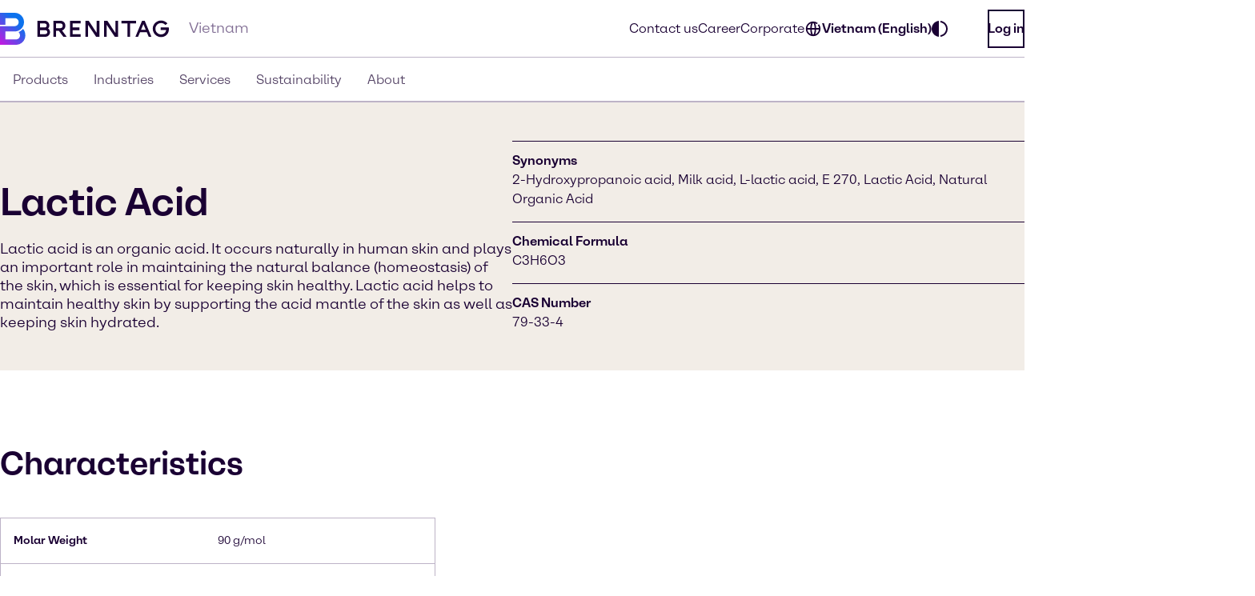

--- FILE ---
content_type: text/html;charset=utf-8
request_url: https://www.brenntag.com/en-vn/products/lactic-acid.html
body_size: 102191
content:
<!DOCTYPE html>
<html lang="en-GB">
<head><meta charset="utf-8">
<title>Buy Lactic Acid C3H6O3 for your business from brenntag Vietnam  | Brenntag</title>
<meta name="viewport" content="width=device-width, initial-scale=1">
<script type="application/ld+json" data-hid="81e3d80">{"@context":"https://schema.org","@type":"WebPage","url":"https://brenntag-pwa-vietnam-nuxt3.e-spirit.cloud/en-vn/products/lactic-acid.html","name":"Lactic Acid","breadcrumb":{"@type":"BreadcrumbList","itemListElement":[{"@type":"ListItem","position":1,"name":"Homepage","item":"https://brenntag-pwa-vietnam-nuxt3.e-spirit.cloud/en-vn/"},{"@type":"ListItem","position":2,"name":"Products","item":"https://brenntag-pwa-vietnam-nuxt3.e-spirit.cloud/en-vn/products/"},{"@type":"ListItem","position":3,"name":"Lactic Acid","item":"https://brenntag-pwa-vietnam-nuxt3.e-spirit.cloud/en-vn/products/lactic-acid.html"}]}}</script>
<link rel="icon" type="image/x-icon" sizes="48x48" href="/favicon.ico" data-ot-ignore>
<link rel="icon" type="image/svg+xml" href="/favicon.svg" data-ot-ignore>
<link rel="apple-touch-icon" type="image/png" href="/favicon-apple-touch.png" data-ot-ignore>
<link rel="manifest" href="/manifest.json" data-ot-ignore>
<link rel="canonical" href="https://www.brenntag.com/en-vn/products/lactic-acid.html" data-hid="e3fa780" data-ot-ignore>
<script type="application/ld+json" data-hid="6cd86e6">{"@context":"https://schema.org","@type":"LocalBusiness","name":"Brenntag Vietnam Co., Ltd.","description":"","address":{"@type":"PostalAddress","streetAddress":"120 Hoang Hoa Tham Street, Ward 7 ","addressLocality":"Ho Chi Minh City","postalCode":"700000","addressCountry":"Vietnam"},"telephone":"+84 28 3997 5050","sameAs":["https://www.linkedin.com/company/brenntag","https://youtube.com/c/BrenntagGlobal","https://www.facebook.com/BrenntagGlobal","https://x.com/Brenntag"]}</script>
<meta name="description" content="Buy customized variations and grades of Lactic Acid C3H6O3 from Brenntag; safe delivery, in stock in Brenntag Vietnam, find MSDS, quote, sample now!"><link rel="modulepreload" as="script" crossorigin href="/en-vn/_nuxt/entry.6d1b734b.js" data-ot-ignore><link rel="preload" as="style" href="/en-vn/_nuxt/entry.21b63478.css" data-ot-ignore><link rel="modulepreload" as="script" crossorigin href="/en-vn/_nuxt/swiper-vue.226650cc.js" data-ot-ignore><link rel="preload" as="style" href="/en-vn/_nuxt/swiper-vue.25ac1039.css" data-ot-ignore><link rel="modulepreload" as="script" crossorigin href="/en-vn/_nuxt/default.7172ca08.js" data-ot-ignore><link rel="modulepreload" as="script" crossorigin href="/en-vn/_nuxt/Loading.1d5498a5.js" data-ot-ignore><link rel="preload" as="style" href="/en-vn/_nuxt/Loading.fc870aca.css" data-ot-ignore><link rel="modulepreload" as="script" crossorigin href="/en-vn/_nuxt/_...slug_.22cea13c.js" data-ot-ignore><link rel="prefetch" as="script" crossorigin href="/en-vn/_nuxt/ua-parser.1be5a703.js" data-ot-ignore><link rel="prefetch" as="image" type="image/webp" href="/en-vn/_nuxt/brenntag-background.fcd396d7.webp" data-ot-ignore><link rel="stylesheet" href="/en-vn/_nuxt/entry.21b63478.css" data-ot-ignore><link rel="stylesheet" href="/en-vn/_nuxt/swiper-vue.25ac1039.css" data-ot-ignore><link rel="stylesheet" href="/en-vn/_nuxt/Loading.fc870aca.css" data-ot-ignore><style>.social-nav{bottom:0;color:var(--color-fg);display:none;left:0;min-width:var(--min-width);pointer-events:none;position:fixed;transform:translateY(100%);transition:transform .5s ease-in-out,opacity .5s ease-in-out;width:100%;z-index:1000}.theme-light .social-nav{--color-bg:rgba(var(--colors-dark-purple));--color-fg:rgba(var(--colors-white));--color-border:rgba(var(--colors-neutral-700))}.theme-dark .social-nav{--color-bg:rgba(var(--colors-white));--color-fg:rgba(var(--colors-dark-purple));--color-border:rgba(var(--colors-neutral-300))}.social-nav--display-mobile{display:block}.social-nav .desktop-icon{display:none}.social-nav .mobile-icon{display:block}.social-nav .social-nav-container-head{cursor:pointer;margin-bottom:1.5rem;width:100%}.social-nav .social-nav-container{align-items:center;background-color:var(--color-bg);border:.125rem solid var(--color-border);bottom:0;display:flex;flex-direction:column;height:100vh;opacity:0;padding:1.5rem;pointer-events:none;transition:transform .5s ease-in-out,opacity .5s ease-in-out;width:100%}.social-nav .social-nav-container .social-nav-content{display:flex;flex-direction:column;gap:1.5rem;text-align:left;width:15.5rem}.social-nav .social-nav-container .social-nav-content--links{display:flex;flex-direction:column;gap:1rem}.social-nav .social-nav-container .social-nav-content p{margin:0;padding:0}.social-nav .social-nav-container .social-nav-content .social-nav-content-location,.social-nav .social-nav-container .social-nav-content .social-nav-content-mail{align-items:center;display:flex;gap:.4375rem;justify-content:center}.social-nav .social-nav-container .social-nav-content-share .social-nav-content-share-button{align-items:center;display:flex;justify-content:space-between;margin-top:1rem}.social-nav .social-nav-container .social-nav-content-share .social-nav-content-share-button a{align-items:center;border:.125rem solid var(--color-fg);color:var(--color-fg);display:flex;flex-direction:column;height:3.375rem;justify-content:center;width:3.375rem}.social-nav .social-nav-sticky{background-color:var(--color-bg);border:.125rem solid var(--color-border);cursor:pointer;opacity:1;pointer-events:all;position:absolute;top:0;transform:translateY(-100%);transition:transform .5s ease-in-out,opacity .5s ease-in-out;width:100%;z-index:2}.social-nav .social-nav-sticky .social-nav-sticky-content{align-content:center;align-items:center;display:flex;flex-direction:row;flex-wrap:nowrap;justify-content:center;padding:1rem}.social-nav .social-nav-sticky .social-nav-sticky-content p{align-self:auto;flex:1 1 auto;font-weight:700;order:0;text-align:center}.social-nav .social-nav-sticky .social-nav-sticky-content svg{align-self:auto;flex:0 1 auto;order:0;transform:rotate(90deg)}.social-nav.active{transform:translateX(0) translateY(0)}.social-nav.active .social-nav-container{opacity:1;pointer-events:all}.social-nav.active .social-nav-sticky{opacity:0;pointer-events:none}@media screen and (min-width:60.125rem){.social-nav{display:none;height:23.5rem;left:auto;right:0;text-align:right;top:30%;transform:translateX(0) translateY(0)}.social-nav .desktop-icon,.social-nav--display-desktop{display:block}.social-nav .mobile-icon{display:none}.social-nav .social-nav-container{bottom:auto;height:auto;padding:1rem;position:absolute;right:0;top:0;transform:translateX(100%);width:-moz-min-content;width:min-content}.social-nav .social-nav-container .social-nav-container-head{align-content:stretch;align-items:flex-start;display:flex;flex-direction:column;flex-wrap:nowrap;justify-content:flex-start}.social-nav .social-nav-container .social-nav-container-head div{align-self:flex-end;flex:0 1 auto;order:0}.social-nav .social-nav-container .social-nav-container-head p{align-self:auto;flex:0 1 auto;margin:0;order:0}.social-nav .social-nav-sticky{display:inline-block;height:9.375rem;right:0;transform:translateX(0);width:3.5rem}.social-nav .social-nav-sticky .social-nav-sticky-content{flex-direction:column-reverse;height:100%;padding:.9375rem;width:100%}.social-nav .social-nav-sticky .social-nav-sticky-content p{font-weight:700;transform:rotate(180deg);writing-mode:vertical-lr}.social-nav .social-nav-sticky .social-nav-sticky-content svg{transform:rotate(0);transition:transform .5s ease}.social-nav .social-nav-sticky .social-nav-sticky-content .chevron-active svg{transform:rotate(180deg)}.social-nav.active .social-nav-container{transform:translateX(0) translateY(0)}.social-nav.active .social-nav-sticky{pointer-events:all;transform:translateX(100%)}}</style><style>.hljs{background:#292a2f;color:#dfdfe0;display:block;overflow-x:auto;padding:.5em}.hljs-comment,.hljs-quote{color:#a5b0bd;font-style:italic}.hljs-doctag,.hljs-formula,.hljs-keyword{color:#ef81b0}.hljs-deletion,.hljs-name,.hljs-section,.hljs-selector-tag,.hljs-subst{color:#dfdfe0}.hljs-literal{color:#ef81b0}.hljs-addition,.hljs-attribute,.hljs-meta-string,.hljs-regexp,.hljs-string{color:#f08875}.hljs-built_in,.hljs-class .hljs-title{color:#dfdfe0}.hljs-number{color:#d5ca86}.hljs-attr,.hljs-selector-attr,.hljs-selector-class,.hljs-selector-pseudo,.hljs-template-variable,.hljs-type,.hljs-variable{color:#bbf0e4}.hljs-bullet,.hljs-link,.hljs-meta,.hljs-selector-id,.hljs-symbol,.hljs-title{color:#dfdfe0}.hljs-emphasis{font-style:italic}.hljs-strong{font-weight:700}.hljs-link{text-decoration:underline}</style><style>.text-link{--color-link-text:var(--colors-blue-600);color:rgb(var(--color-link-text))}.text-link.text-link--theme-dark,.theme-dark .text-link{--color-link-text:var(--colors-blue-300)}.text-link:hover{--color-link-text:var(--colors-blue-500)}.text-link:hover.text-link--theme-dark,.theme-dark .text-link:hover{--color-link-text:var(--colors-blue-400)}.text-link:active{--color-link-text:var(--colors-blue-700)}.text-link:active.text-link--theme-dark,.theme-dark .text-link:active{--color-link-text:var(--colors-blue-600)}.text-link:focus-visible{--color-link-text:var(--colors-blue-600)}.text-link:focus-visible.text-link--theme-dark,.theme-dark .text-link:focus-visible{--color-link-text:var(--colors-blue-300)}.text-link.disabled,.text-link[disabled]{--color-link-text:var(--colors-neutral-300)}.text-link.disabled.text-link--theme-dark,.text-link[disabled].text-link--theme-dark,.theme-dark .text-link.disabled,.theme-dark .text-link[disabled]{--color-link-text:var(--colors-neutral-700)}.text-link:visited{--color-link-text:var(--colors-indigo-600)}.text-link:visited.text-link--theme-dark,.theme-dark .text-link:visited{--color-link-text:var(--colors-indigo-300)}.text-link:visited:hover{--color-link-text:var(--colors-indigo-500)}.text-link:visited:hover.text-link--theme-dark,.theme-dark .text-link:visited:hover{--color-link-text:var(--colors-indigo-400)}.text-link:visited:active{--color-link-text:var(--colors-indigo-700)}.text-link:visited:active.text-link--theme-dark,.theme-dark .text-link:visited:active{--color-link-text:var(--colors-indigo-600)}.text-link:visited:focus-visible{--color-link-text:var(--colors-indigo-600)}.text-link:visited:focus-visible.text-link--theme-dark,.theme-dark .text-link:visited:focus-visible{--color-link-text:var(--colors-indigo-300)}</style><style>.list[data-v-baa51dcf]{background:inherit;color:inherit;padding-left:.5rem;text-align:left}.text-content--center-text .list[data-v-baa51dcf]{margin:auto;width:-moz-fit-content;width:fit-content}.text-content--center-text .list .list[data-v-baa51dcf]{margin:unset;width:auto}.text-center>.list[data-v-baa51dcf]{display:inline-block}</style><style>@charset "UTF-8";li[data-v-87923502]{padding-left:1.5rem;position:relative}li span[data-v-87923502]{margin-bottom:.5rem}li[data-v-87923502]:before{content:"■";font-size:calc(var(--font-size-xs) - 1px);left:0;min-width:1rem;position:absolute;text-align:center;top:.0625rem}li li[data-v-87923502]:before{content:"□";font-size:var(--font-size-xs)}</style><style>.paragraph{margin-bottom:1.25rem}@media (min-width:60.125rem){.paragraph{margin-bottom:1rem}}.paragraph+h2,.paragraph+h3{padding-top:.5rem}</style><style>.th-right[data-v-a3dac396]{text-align:right}.th-center[data-v-a3dac396]{text-align:center}.th-left[data-v-a3dac396]{text-align:left}.th-justify[data-v-a3dac396]{text-align:justify}</style><style>.td-right[data-v-5111b747]{text-align:right}.td-center[data-v-5111b747]{text-align:center}.td-left[data-v-5111b747]{text-align:left}.td-justify[data-v-5111b747]{text-align:justify}</style><style>.table-wrapper{overflow-x:auto;scrollbar-color:rgb(var(--colors-dark-purple)) rgb(var(--colors-neutral-100));scrollbar-width:thin}.table-wrapper::-webkit-scrollbar{height:8px;width:auto}.table-wrapper::-webkit-scrollbar-track{background:rgb(var(--colors-neutral-100));border-bottom:1px solid rgb(var(--colors-neutral-300));border-right:none;border-top:1px solid rgb(var(--colors-dark-purple))}.table-wrapper::-webkit-scrollbar-thumb{background-color:rgb(var(--colors-dark-purple));border:none;border-radius:0}.table-wrapper::-moz-scrollbar{height:8px;width:auto}.table-wrapper::-moz-scrollbar-track{background:rgb(var(--colors-neutral-100));border-bottom:1px solid rgb(var(--colors-neutral-300));border-right:none;border-top:1px solid rgb(var(--colors-dark-purple))}.table-wrapper::-moz-scrollbar-thumb{background-color:rgb(var(--colors-dark-purple));border:none;border-radius:0}.theme-dark .table-wrapper{scrollbar-color:rgb(var(--colors-white)) rgb(var(--colors-neutral-900));scrollbar-width:thin}.theme-dark .table-wrapper::-webkit-scrollbar{height:8px;width:auto}.theme-dark .table-wrapper::-webkit-scrollbar-track{background:rgb(var(--colors-neutral-900));border-bottom:1px solid rgb(var(--colors-neutral-700));border-right:none;border-top:1px solid rgb(var(--colors-white))}.theme-dark .table-wrapper::-webkit-scrollbar-thumb{background-color:rgb(var(--colors-white));border:none;border-radius:0}.theme-dark .table-wrapper::-moz-scrollbar{height:8px;width:auto}.theme-dark .table-wrapper::-moz-scrollbar-track{background:rgb(var(--colors-neutral-900));border-bottom:1px solid rgb(var(--colors-neutral-700));border-right:none;border-top:1px solid rgb(var(--colors-white))}.theme-dark .table-wrapper::-moz-scrollbar-thumb{background-color:rgb(var(--colors-white));border:none;border-radius:0}.table-wrapper .table{display:table;min-width:100%}.theme-dark .table-wrapper .table{border:.0625rem solid rgb(var(--colors-neutral-700));color:rgb(var(--colors-white))}.table-wrapper .table table{border-collapse:separate;border-color:inherit;text-indent:0}.table-wrapper .table tbody,.table-wrapper .table thead{border:.0625rem solid rgb(var(--colors-neutral-300))}.theme-dark .table-wrapper .table tbody,.theme-dark .table-wrapper .table thead{border:.0625rem solid rgb(var(--colors-neutral-700))}.table-wrapper .table tbody tr{border-bottom:.0625rem solid rgb(var(--colors-neutral-300));border-top:.0625rem solid rgb(var(--colors-neutral-300))}.theme-dark .table-wrapper .table tbody tr{border-bottom:.0625rem solid rgb(var(--colors-neutral-700));border-top:.0625rem solid rgb(var(--colors-neutral-700))}.table-wrapper .table tbody tr:hover{background:rgb(var(--colors-neutral-200));border-bottom:.0625rem solid rgb(var(--colors-dark-purple))}.theme-dark .table-wrapper .table tbody tr:hover{background:rgb(var(--colors-neutral-700));border-bottom:.0625rem solid rgb(var(--colors-white))}.table-wrapper .table tbody tr:active{background:rgb(var(--colors-neutral-300));border-bottom:.0625rem solid rgb(var(--colors-dark-purple))}.theme-dark .table-wrapper .table tbody tr:active{background:rgb(var(--colors-neutral-800));border-bottom:.0625rem solid rgb(var(--colors-white))}.table-wrapper .table tbody tr:focus-visible{border:.0625rem solid rgb(var(--colors-dark-purple));outline:none}.table-wrapper .table tbody tr:focus-visible td{border-bottom:.0625rem solid rgb(var(--colors-dark-purple));border-top:.0625rem solid rgb(var(--colors-dark-purple))}.theme-dark .table-wrapper .table tbody tr:focus-visible{border-bottom:none;border:.0625rem solid rgb(var(--colors-white))}.theme-dark .table-wrapper .table tbody tr:focus-visible td{border-bottom:.0625rem solid rgb(var(--colors-white));border-top:.0625rem solid rgb(var(--colors-white))}.table-wrapper .table tbody tr[disabled]{background:rgb(var(--colors-neutral-300));border-bottom:.0625rem solid rgb(var(--colors-neutral-300));color:rgb(var(--colors-neutral-300))}.theme-dark .table-wrapper .table tbody tr[disabled]{background:rgb(var(--colors-neutral-700));border-bottom:.0625rem solid rgb(var(--colors-neutral-700));color:rgb(var(--colors-neutral-700))}.table-wrapper .table thead{background:rgb(var(--colors-tan-100))}.theme-dark .table-wrapper .table thead{background:rgb(var(--colors-neutral-800))}.table-wrapper .table thead tr{border-bottom:.0625rem solid rgb(var(--colors-dark-purple))}.table-wrapper .table thead tr:hover{background:rgb(var(--colors-tan-200))}.theme-dark .table-wrapper .table thead tr:hover{background:rgb(var(--colors-neutral-700))}.table-wrapper .table thead tr:active{background:rgb(var(--colors-tan-300))}.theme-dark .table-wrapper .table thead tr:active{background:rgb(var(--colors-neutral-900))}.table-wrapper .table thead tr:focus-visible{background:rgb(var(--colors-tan-100));border:.125rem solid rgb(var(--colors-dark-purple));outline:none}.theme-dark .table-wrapper .table thead tr:focus-visible{border-bottom:none;border:.125rem solid rgb(var(--colors-white))}.table-wrapper .table thead tr[disabled]{background:rgb(var(--colors-neutral-100));border-bottom:.0625rem solid rgb(var(--colors-dark-purple));color:rgb(var(--colors-neutral-400))}.theme-dark .table-wrapper .table thead tr[disabled]{background:rgb(var(--colors-neutral-900));color:rgb(var(--colors-neutral-600))}.theme-dark .table-wrapper .table thead tr,.theme-dark .table-wrapper .table thead tr[disabled]{border-bottom:.0625rem solid rgb(var(--colors-white))}.table-wrapper .table thead tr th{font-weight:800}.table-wrapper .table td,.table-wrapper .table th{padding-left:1rem;padding-right:0}.table-wrapper .table td:last-child,.table-wrapper .table th:last-child{padding-right:1rem}.table-wrapper .table th{padding-block:1rem}.table-wrapper .table td{font-size:var(--text-xs);line-height:1.25rem;padding-block:1.125rem}</style><style>.accordion--card--button[data-v-df7c1554]{border-bottom:.0625rem solid var(--fg);display:flex;justify-content:space-between;padding:1rem 1.5rem;text-align:left;width:100%}.accordion--card--button svg[data-v-df7c1554]{flex:0 0 auto;transition:rotate .25s ease-in-out}.accordion--card--button[aria-expanded=true] svg[data-v-df7c1554]{rotate:180deg}.accordion--card--button[data-v-df7c1554]:hover{background-color:var(--hover)}.accordion--card--button[data-v-df7c1554]:active{background-color:var(--pressed)}.accordion--card--button[data-v-df7c1554]:focus{outline:none}.accordion--card--button[data-v-df7c1554]:focus-visible{border-color:transparent;outline:.125rem solid var(--fg)}.accordion--card dd[data-v-df7c1554]{display:grid;grid-template-rows:0fr;transition:all .25s ease-in-out}.accordion--card dd>div[data-v-df7c1554]{overflow:hidden}.accordion--card dd>div>div[data-v-df7c1554]{padding:1.5rem}.accordion--card dd.active[data-v-df7c1554]{grid-template-rows:1fr}.accordion--card dd.prevent-tabbing[data-v-df7c1554]{visibility:hidden}</style><style>.accordion{--fg:rgb(var(--colors-dark-purple));--hover:rgb(var(--colors-neutral-100));--pressed:rgb(var(--colors-neutral-200));--fg-caption:rgb(var(--colors-dark-purple));--fg-footnote:rgb(var(--colors-neutral-400));background-color:var(--bg);color:var(--fg);padding:3rem .5rem}.accordion.tan{--bg:rgb(var(--colors-tan-100))}.theme-dark .accordion{--fg:rgb(var(--colors-white));--hover:rgb(var(--colors-neutral-800));--pressed:rgb(var(--colors-neutral-600));--fg-caption:rgb(var(--colors-white));--fg-footnote:rgb(var(--colors-neutral-400))}.theme-dark .accordion.tan{--bg:rgb(var(--colors-neutral-900))}@media screen and (min-width:60.125rem){.accordion{padding:3rem}}.accordion--header--intro{margin-bottom:1.5rem}.accordion .accordion-caption,.accordion .accordion-footnote{margin-top:1rem}.accordion .accordion-caption .paragraph,.accordion .accordion-footnote .paragraph{font-size:var(--font-size-xs);line-height:1.125rem;margin-bottom:0}.accordion .accordion-caption{color:var(--fg-caption)}.accordion .accordion-footnote{color:var(--fg-footnote)}</style><style>.icons[data-v-57e1adaf]{display:flex;flex-direction:row;flex-wrap:wrap}.icons .icon-wrapper[data-v-57e1adaf]{align-items:center;border:.0625rem solid #ccc;display:flex;flex:1 1 10%;flex-direction:column;margin:.5rem;padding:1rem;text-align:center}</style><style>.download{--color-fg:rgba(var(--colors-dark-purple));--color-bg:rgba(var(--colors-white));background-color:var(--color-bg);color:var(--color-fg);padding-block:3rem}.theme-dark .download{--color-fg:rgb(var(--colors-white));--color-bg:rgb(var(--colors-dark-purple))}.download--tile{border:.0625rem solid var(--color-fg);display:flex;padding:1rem}.download--tile .icon{align-content:center;background-color:rgb(var(--colors-tan-100));border:.0625rem solid rgb(var(--colors-neutral-300));color:var(--color-fg);display:grid;flex:0 0 3rem;height:3rem;justify-content:center;width:3rem}.theme-dark .download--tile .icon{background-color:rgba(var(--colors-neutral-900));border-color:rgba(var(--colors-neutral-700))}.download--tile .text{margin-left:1rem}.download--tile .text .download-title{font-weight:800}.download--tile .text .download-details{color:rgb(var(--colors-neutral-500));font-weight:800}.theme-dark .download--tile .text .download-details{color:rgba(var(--colors-neutral-300))}.download--tile .text .download-details .size{border-left:.0625rem solid rgb(var(--colors-neutral-500));font-weight:400;margin-left:1rem;padding-left:1rem}.download--tile:hover{background-color:rgb(var(--colors-neutral-800));border:.0625rem solid var(--color-fg)}.theme-dark .download--tile:hover{background-color:rgba(var(--colors-neutral-100))}.download--tile:hover .download-title{color:var(--color-bg)}.download--tile:hover .download-size{color:rgb(var(--colors-neutral-300))}.theme-dark .download--tile:hover .download-size{color:rgb(var(--colors-neutral-600))}.download--tile:hover .icon{background-color:rgb(var(--colors-neutral-700));border-color:transparent;color:var(--color-bg)}.theme-dark .download--tile:hover .icon{background-color:rgb(var(--colors-white));border-color:rgb(var(--colors-neutral-300))}.download--tile:active{--color-fg:rgb(var(--colors-neutral-100));background-color:rgb(var(--colors-neutral-900))}.theme-dark .download--tile:active{background-color:rgb(var(--colors-neutral-200));border-color:rgb(var(--colors-dark-purple))}.download--tile:active .download-title{color:var(--color-bg)}.download--tile:active .download-size{color:rgb(var(--colors-neutral-400))}.theme-dark .download--tile:active .download-size{color:rgb(var(--colors-neutral-700))}.download--tile:active .icon{background-color:rgb(var(--colors-neutral-800));border-color:rgb(var(--colors-neutral-700));color:var(--color-bg)}.theme-dark .download--tile:active .icon{background-color:rgb(var(--colors-neutral-100));border-color:rgb(var(--colors-neutral-300))}.download--tile:focus{outline:none}.download--tile:focus-visible{background-color:rgb(var(--colors-neutral-800));outline:.125rem solid rgb(var(--colors-neutral-800));outline-offset:.125rem}.theme-dark .download--tile:focus-visible{background-color:rgb(var(--colors-neutral-100));border-color:rgb(var(--colors-dark-purple))}.download--tile:focus-visible .download-title{color:rgba(var(--colors-white))}.theme-dark .download--tile:focus-visible .download-title{color:rgba(var(--colors-dark-purple))}.download--tile:focus-visible .download-size{color:rgb(var(--colors-neutral-300))}.theme-dark .download--tile:focus-visible .download-size{color:rgb(var(--colors-neutral-600))}.download--tile:focus-visible .icon{background-color:rgb(var(--colors-neutral-700));border-color:transparent;color:rgba(var(--colors-white))}.theme-dark .download--tile:focus-visible .icon{background-color:var(--color-fg);border-color:rgb(var(--colors-neutral-300));color:rgba(var(--colors-dark-purple))}.theme-dark .download--tile:focus-visible{outline:.125rem solid var(--color-fg)}.download--tile.inactive{border-color:rgb(var(--colors-neutral-300));pointer-events:none}.theme-dark .download--tile.inactive{border-color:rgb(var(--colors-neutral-700))}.download--tile.inactive .icon{background-color:transparent;border-color:rgb(var(--colors-neutral-300))}.theme-dark .download--tile.inactive .icon{border-color:rgb(var(--colors-neutral-700))}.download--tile.inactive .download-size,.download--tile.inactive .download-title,.download--tile.inactive .icon{color:rgb(var(--colors-neutral-300))}.theme-dark .download--tile.inactive .download-size,.theme-dark .download--tile.inactive .download-title,.theme-dark .download--tile.inactive .icon{color:rgb(var(--colors-neutral-700))}.download--tile.inactive .download-size .format,.download--tile.inactive .download-title .format,.download--tile.inactive .icon .format{border-right-color:rgb(var(--colors-neutral-300))}.theme-dark .download--tile.inactive .download-size .format,.theme-dark .download--tile.inactive .download-title .format,.theme-dark .download--tile.inactive .icon .format{border-right-color:rgb(var(--colors-neutral-700))}</style><style>.download{--color-fg:rgba(var(--colors-dark-purple));--color-bg:rgba(var(--colors-white));background-color:var(--color-bg);color:var(--color-fg);padding-block:3rem}.theme-dark .download{--color-fg:rgb(var(--colors-white));--color-bg:rgb(var(--colors-dark-purple))}.download--content{margin:auto;padding-inline:2rem}@media screen and (min-width:48rem){.download--content{padding-inline:3rem}}.download--content--grid{display:grid;gap:1rem;margin-top:1.5rem}@media screen and (min-width:48rem){.download--content--grid{grid-template-columns:repeat(2,minmax(0,1fr))}}@media screen and (min-width:60.125rem){.download--content--grid{grid-template-columns:repeat(3,minmax(0,1fr));margin-top:3rem}}</style><style>.contact-profile-card{border:.0625rem solid;display:flex;flex-direction:column}.contact-profile-card .text{display:flex;flex-direction:column;height:100%;justify-content:space-between;padding:1.5rem}@media screen and (min-width:60.125rem){[data-length="1"] .contact-profile-card{display:grid;grid-template:"image name" "image contact" "image social"/20rem 1fr}[data-length="1"] .contact-profile-card .image img{height:100%;max-width:20rem;-o-object-fit:cover;object-fit:cover;width:100%}}.contact-profile-card .image{grid-area:image}.contact-profile-card .image img{width:100%}.contact-profile-card .name{grid-area:name;margin-bottom:2.5rem}.contact-profile-card .contact{grid-area:contact}.contact-profile-card .social{grid-area:social}.contact-profile-card .contact-profile-card-headline{font-weight:700;margin-bottom:1rem}.contact-profile-card .contact>:not(:last-child){display:flex;margin-bottom:1rem}.theme-brenntag-reskin .contact-profile-card,.theme-light .contact-profile-card{--fg:rgb(var(--colors-dark-purple));--bg:rgb(var(--colors-white));border-color:rgba(var(--colors-neutral-300))}.theme-brenntag-reskin .contact-profile-card .click-link-light,.theme-light .contact-profile-card .click-link-light{color:rgb(var(--colors-accent-600));font-weight:700;line-height:1.5rem}.theme-brenntag-reskin .contact-profile-card .click-link-light:focus,.theme-light .contact-profile-card .click-link-light:focus{color:rgb(var(--colors-accent-600))}.theme-brenntag-reskin .contact-profile-card .click-link-light:visited,.theme-light .contact-profile-card .click-link-light:visited{color:rgb(var(--colors-purple-700))}.theme-brenntag-reskin .contact-profile-card .click-link-light:hover,.theme-light .contact-profile-card .click-link-light:hover{color:rgb(var(--colors-accent-500))}.theme-dark .contact-profile-card{--fg:rgb(var(--colors-white));--bg:rgb(var(--colors-dark-purple));border-color:rgba(var(--colors-neutral-700))}.theme-dark .contact-profile-card .click-link-dark{color:rgb(var(--colors-accent-300));font-weight:700;line-height:1.5rem}.theme-dark .contact-profile-card .click-link-dark:focus{color:rgb(var(--colors-accent-300))}.theme-dark .contact-profile-card .click-link-dark:visited{color:rgb(var(--colors-purple-600))}.theme-dark .contact-profile-card .click-link-dark:hover{color:rgb(var(--colors-accent-400))}.contact-profile-card .contact-profile-card-email{display:flex}.contact-profile-card .contact-profile-card-icon{margin-right:.625rem}.contact-profile-card .contact-profile-card-email a,.contact-profile-card .contact-profile-card-phone a{overflow:hidden;text-overflow:ellipsis}.contact-profile-card .linkedin-icon{display:flex;height:auto;width:-moz-max-content;width:max-content}.contact-profile-card .linkedin-icon .theme-brenntag-reskin,.contact-profile-card .linkedin-icon .theme-light{color:rgb(var(--colors-accent-300))}.contact-profile-card .linkedin-icon .theme-dark{color:#fff!important}</style><style>.contact-profile{--distance-horizontal:1.5rem;--distance-vertical:3rem;background-color:var(--bg);color:var(--fg);padding:var(--distance-vertical) 0}.theme-light .contact-profile{--fg:rgb(var(--colors-dark-purple));--bg:rgb(var(--colors-white))}.theme-dark .contact-profile{--fg:rgb(var(--colors-white));--bg:rgb(var(--colors-dark-purple))}.contact-profile .content{grid-gap:var(--distance-vertical) 2rem;display:flex;flex-direction:column}@media screen and (min-width:48rem){.contact-profile .content{display:grid;grid-template:"heading" "items"}.contact-profile .content[data-length="1"],.contact-profile .content[data-length="2"]{grid-template:"heading items"/1fr 2fr}}.contact-profile .contact-profile-text-container{grid-area:heading}@media screen and (min-width:60.125rem){.contact-profile :not([data-length="1"],[data-length="2"]) .contact-profile-text-container{text-align:center}}.contact-profile .contact-profile-headline{margin-bottom:var(--distance-horizontal)}.contact-profile .items{grid-gap:var(--distance-vertical) 2rem;display:flex;flex-direction:column;grid-area:items}@media screen and (min-width:48rem){.contact-profile .items{display:grid;grid-template-columns:repeat(6,1fr)}.contact-profile .items>li{grid-column:span 2}}.contact-profile [data-length="1"] .items>li{grid-column:span 6}.contact-profile [data-length="2"] .items>li{grid-column:span 3}@media screen and (min-width:60.125rem){.regional-news .contact-profile .contact-profile-text-container{text-align:left}}</style><style>.article-header-image[data-v-9968d4fe]{height:auto;margin-bottom:1rem;width:100%}.not-published-hint[data-v-9968d4fe]{background-color:rgba(var(--colors-red-300))}.not-published-hint svg[data-v-9968d4fe]{display:inline-block}</style><style>.case-studies--form{background-color:rgba(var(--color-bg));color:rgba(var(--color-fg));margin-bottom:3rem;padding:4rem 1rem;padding-inline:1rem;position:relative}.theme-light .case-studies--form{--color-fg:var(--colors-dark-purple);--color-bg:var(--colors-tan-100);--color-bg-input:var(--colors-white);--color-placeholder:var(--colors-neutral-400);--color-border:var(--colors-neutral-300);--color-border-default:var(--colors-neutral-300);--color-border-hover:var(--colors-dark-purple);--color-border-focused:var(--colors-blue-500);--color-border-inactive:var(--colors-neutral-300);--color-icon:var(--colors-neutral-700)}.theme-dark .case-studies--form{--color-fg:var(--colors-white);--color-bg:var(--colors-neutral-900);--color-bg-input:var(--colors-dark-purple);--color-placeholder:var(--colors-neutral-500);--color-border:var(--colors-neutral-700);--color-border-default:var(--colors-neutral-700);--color-border-hover:var(--colors-white);--color-border-focused:var(--colors-blue-400);--color-border-inactive:var(--colors-neutral-700);--color-icon:var(--colors-neutral-300)}.case-studies--form-content{margin-inline:auto;max-width:72.5rem}.case-studies--form .h4{padding-bottom:1.5rem;padding-top:.5rem}.case-studies--form form{display:flex;flex-direction:row;flex-wrap:wrap;gap:1rem;justify-content:center;margin-top:3rem;margin-inline:auto;max-width:37.5rem;width:100%}.case-studies--form form .input-wrapper{align-items:center;display:flex;flex:1 0 100%;flex-direction:row;position:relative}@media screen and (min-width:60.125rem){.case-studies--form form .input-wrapper{flex:1 0 auto}}.case-studies--form form button{flex:1 0 100%;justify-content:center}@media screen and (min-width:60.125rem){.case-studies--form form button{flex:0 0 auto}}.case-studies--form form svg.search{left:1rem;pointer-events:none;position:absolute}.case-studies--form form input{background-color:rgba(var(--color-bg-input));border:none;color:rgba(var(--color-fg));line-height:3.5rem;outline-color:rgba(var(--color-border-default));outline-offset:-1px;outline-style:solid;outline-width:.0625rem;padding-inline:3rem 1rem;width:100%}.case-studies--form form input:hover{outline-color:rgba(var(--color-border-hover))}.case-studies--form form input:focus-visible{outline-color:rgba(var(--color-border-focused));outline-offset:-3px;outline-width:.1875rem}.case-studies--form form input:not(:-moz-placeholder-shown){color:rgba(var(--color-fg))}.case-studies--form form input:not(:placeholder-shown){color:rgba(var(--color-fg))}.case-studies--form form input ::-moz-placeholder{color:rgba(var(--color-placeholder))}.case-studies--form form input ::placeholder{color:rgba(var(--color-placeholder))}.case-studies--form form input.has-speech-recognition{padding-right:3rem}</style><style>@charset "UTF-8";.facet-entry{display:flex;flex-direction:row;flex-wrap:nowrap;gap:.5rem;line-height:1.5rem;padding:.5rem}.theme-light .facet-entry{--color-border:var(--colors-neutral-700);--color-border-checked:var(--colors-dark-purple);--color-bg:var(--colors-white);--color-bg-checked:var(--colors-dark-purple);--color-checkmark:var(--colors-white)}.theme-dark .facet-entry{--color-border:var(--colors-neutral-300);--color-border-checked:var(--colors-neutral-300);--color-bg:var(--colors-dark-purple);--color-bg-checked:var(--colors-white);--color-checkmark:var(--colors-dark-purple)}.facet-entry input,.facet-entry label{cursor:pointer}.facet-entry input{-webkit-appearance:none;-moz-appearance:none;appearance:none;flex:0 0 auto;height:1.5rem;position:relative;width:1.5rem}.facet-entry input:after{background-color:rgba(var(--color-bg));border:.125rem solid rgba(var(--color-border));content:"";inset:0;line-height:1.5rem;position:absolute;text-align:center}.facet-entry input:checked:after{background-color:rgba(var(--color-bg-checked));border-color:rgba(var(--color-border-checked));color:rgba(var(--color-checkmark));content:"✔"}</style><style>.case-studies--filter-facet{border-top:.0625rem solid rgb(var(--color-border))}.theme-light .case-studies--filter-facet{--color-scrollbar-track:rgb(var(--colors-neutral-100));--color-scrollbar-face:rgb(var(--colors-neutral-500))}.theme-dark .case-studies--filter-facet{--color-scrollbar-track:rgb(var(--colors-neutral-500));--color-scrollbar-face:rgb(var(--colors-white))}.case-studies--filter-facet:first-child{border-top:none}.case-studies--filter-facet .header{font-weight:700;padding-block:1rem}.case-studies--filter-facet--list{display:flex;flex-direction:column;gap:.5rem;max-height:24rem;overflow:auto;scrollbar-color:var(--color-scrollbar-face) var(--color-scrollbar-track);scrollbar-width:thin}.case-studies--filter-facet--expander{color:rgba(var(--colors-blue-500));font-weight:700;line-height:1.25rem;margin-top:.5rem;padding-block:.5rem}</style><style>.case-studies--suggestion-box{--color-bg:var(--colors-tan-100);background-color:rgb(var(--color-bg));display:none;flex-direction:column;gap:1rem;padding:1.2rem}.theme-dark .case-studies--suggestion-box{--color-bg:var(--colors-neutral-900)}.case-studies--suggestion-box .paragraph:last-child{margin-bottom:0}@media screen and (max-width:59.125rem){.case-studies--suggestion-box.case-studies--suggestion-box--mobile{display:flex}}@media screen and (min-width:60.125rem){.case-studies--suggestion-box{margin-top:3rem}.case-studies--suggestion-box.case-studies--suggestion-box--desktop{display:flex}}@media screen and (max-width:59.125rem){.case-studies--results-list+.case-studies--suggestion-box{margin-top:2.5rem}}</style><style>.case-studies--filters{--color-bg:var(--colors-white);--color-border:var(--colors-neutral-200);--color-bg-button:var(--colors-white);gap:.5rem}.theme-dark .case-studies--filters{--color-bg:var(--colors-dark-purple);--color-border:var(--colors-neutral-800);--color-bg-button:var(--colors-dark-purple)}@media screen and (max-width:59.125rem){.case-studies--filters{--color-bg:var(--colors-neutral-50);--color-border:var(--colors-neutral-200);--color-bg-button:var(--colors-white)}.theme-dark .case-studies--filters{--color-bg:var(--colors-dark-purple);--color-border:var(--colors-neutral-800);--color-bg-button:var(--colors-dark-purple)}}.case-studies--filters-facets{display:flex;flex-direction:column;gap:.5rem}@media screen and (max-width:59.125rem){.case-studies--filters-facets{padding-inline:1rem}}.case-studies--filters .headline{align-items:center;display:flex;justify-content:space-between}.case-studies--filters .headline button{display:none}.case-studies--filters-mobile-buttons{align-content:flex-start;background-color:rgb(var(--color-bg-button));border-top:.0625rem solid rgb(var(--color-border));display:none;flex-direction:row;flex-wrap:wrap;gap:.5rem;padding-block:1.5rem;padding-inline:1rem}.case-studies--filters-mobile-buttons button{flex:1 1 auto;justify-content:center}@media screen and (max-width:59.125rem){.case-studies--filters{background-color:rgb(var(--color-bg));display:none;flex-direction:column;inset:0;position:fixed;z-index:10000}.case-studies--filters.is-open-mobile{display:flex}.case-studies--filters-scrollable{flex:0 1 auto;overflow-y:auto}.case-studies--filters-mobile-buttons{display:flex;flex:1 1 auto}.case-studies--filters .headline{border-bottom:.0625rem solid rgb(var(--color-border));padding:1rem}.case-studies--filters .headline button{display:inline-block}}@media screen and (min-width:60.125rem){.case-studies--filters{grid-area:filters;padding-top:1rem}}</style><style>.case-studies--pills{--color-bg:var(--colors-neutral-100);display:flex;flex-wrap:wrap;gap:.5rem;margin-bottom:2rem}.theme-dark .case-studies--pills{--color-bg:var(--colors-neutral-800)}.case-studies--pills .pill{align-items:center;background-color:rgb(var(--color-bg));display:flex;gap:.5rem;padding:.25rem}.case-studies--pills .pill span{margin-inline:.5rem}.case-studies--pills .clear-all{font-weight:700;padding-inline:1rem}</style><style>.case-study--modal{align-items:center;display:flex;inset:0;justify-content:center;position:fixed;z-index:10000}.theme-light .case-study--modal{--color-bg:var(--colors-white);--color-bg-study:var(--colors-tan-100)}.theme-dark .case-study--modal{--color-bg:var(--colors-dark-purple);--color-bg-study:var(--colors-neutral-900)}.case-study--modal--background{background-color:rgba(var(--colors-black),.48);inset:0;position:absolute}.case-study--modal--content{background-color:rgb(var(--color-bg));border:.0625rem solid rgb(var(--colors-neutral-300));cursor:default;display:flex;flex-direction:column;gap:1.5rem;max-height:100vh;max-width:48rem;padding:1.5rem;width:100%;z-index:10001}@media screen and (max-width:47rem){.case-study--modal--content{height:100%}}.case-study--modal--content--top{align-items:flex-start;display:flex;justify-content:space-between}.case-study--modal--content--main{display:grid;flex:1 1 auto;gap:1.5rem;overflow:auto}@media screen and (max-width:47rem){.case-study--modal--content--main{grid-template-rows:max-content 1fr}}@media screen and (min-width:48rem){.case-study--modal--content--main{grid-template-columns:repeat(2,1fr)}}.case-study--modal--content--main--study{background-color:rgb(var(--color-bg-study));display:flex;flex-direction:column;gap:1rem;padding:1rem}.case-study--modal--content--main--study-details-top{display:flex;flex-direction:column;gap:.5rem}.case-study--modal--content--main--study-details-region span:after{content:", "}.case-study--modal--content--main--study-details-region span:last-child:after{content:unset}.case-study--modal--content--main iframe{height:100%;inset:0;max-height:calc(100vh - 10rem);width:100%}</style><style>.case-studies--study{border:.0625rem solid rgb(var(--color-border));display:flex;flex-direction:column;text-align:left;-webkit-user-select:none;-moz-user-select:none;user-select:none}.theme-light .case-studies--study{--color-border:var(--colors-neutral-300);--color-border-hover:var(--colors-dark-purple);--color-border-active:var(--colors-white);--color-shadow-active:var(--colors-dark-purple)}.theme-dark .case-studies--study{--color-border:var(--colors-neutral-700);--color-border-hover:var(--colors-white);--color-border-active:var(--colors-dark-purple);--color-shadow-active:var(--colors-white)}.case-studies--study img{aspect-ratio:296/240;-o-object-fit:fill;object-fit:fill}.case-studies--study .case-studies--study-details{display:grid;gap:.75rem;grid-template-areas:"date data" "title title";grid-template-columns:min-content 1fr;margin:1.5rem;-webkit-user-select:none;-moz-user-select:none;user-select:none}.case-studies--study .case-studies--study-details--date{grid-area:date}.case-studies--study .case-studies--study-details--title{grid-area:title}.case-studies--study:hover{border:.0625rem solid rgb(var(--color-border-hover))}.case-studies--study:focus-visible{border:.25rem solid rgb(var(--color-border-active));box-shadow:0 0 0 .125rem rgb(var(--color-shadow-active));outline:none}</style><style>.pagination[data-v-3fb714ac]{--fg:rgb(var(--colors-dark-purple));--bg:rgb(var(--colors-tan-100));align-items:center;border-top:.0625rem solid var(--border);display:flex;gap:.5rem;justify-content:center;padding-block:2.5rem 2.5rem}.theme-dark .pagination[data-v-3fb714ac]{--fg:rgb(var(--colors-white));--bg:rgb(var(--colors-neutral-900))}.pagination button[data-v-3fb714ac]{align-items:center;display:flex;font-weight:700;height:2.5rem;justify-content:center;width:2.5rem}.pagination button.active[data-v-3fb714ac]{background-color:var(--fg);color:var(--bg)}.pagination button.disabled[data-v-3fb714ac]{opacity:.5;pointer-events:none}</style><style>.case-studies--results{--color-toggle-border:var(--colors-dark-purple);container-name:results;container-type:inline-size;flex:1 1 auto}.theme-dark .case-studies--results{--color-toggle-border:var(--colors-neutral-200)}.case-studies--results-header{align-items:center;display:flex;flex-wrap:wrap;gap:1rem;justify-content:space-between;margin-bottom:1.5rem}.case-studies--results-header .brenntag-select{margin-bottom:0}.case-studies--results-header--count{flex:1 1 100%}@media screen and (min-width:60.125rem){.case-studies--results-header--count{flex:1 1 auto}}.case-studies--results-header--sort{flex:1 1 auto}@media screen and (min-width:60.125rem){.case-studies--results-header--sort{flex:unset;min-width:18.75rem}}.case-studies--results-header--sort .brenntag-option--default{border-color:rgb(var(--color-toggle-border));padding-block:.9375rem}@media screen and (min-width:60.125rem){.case-studies--results-header--toggle{display:none}}.case-studies--results-header--toggle button{border:.125rem solid rgb(var(--color-toggle-border));padding:.75rem}.case-studies--results-list{display:grid;gap:1.5rem;grid-template-columns:1fr}@container results (width >= 586px){.case-studies--results-list{grid-template-columns:1fr 1fr}}@container results (width >= 936px){.case-studies--results-list{grid-template-columns:1fr 1fr 1fr}}.case-studies--results div.loader{margin-top:6rem}</style><style>.case-studies--content{display:grid;gap:2rem;grid-template-areas:"results";grid-template-columns:1fr;margin-inline:auto;max-width:78rem}@media screen and (min-width:60.125rem){.case-studies--content{grid-template-areas:"filters results";grid-template-columns:17.5rem 1fr}}.case-studies .case-studies--results{grid-area:results}</style><style>.contact-form{display:grid;grid-template-columns:1fr;padding:3rem}.theme-dark .contact-form{color:rgb(var(--colors-white))}.contact-form--text{margin-bottom:3rem}.contact-form--text a{font-weight:700}.contact-form--text a>svg{display:inline-block}.contact-form--text address{font-style:normal}.contact-form--text address p span{padding-right:.25rem}.contact-form--text address p span:last-child{padding-right:0}.contact-form--form{margin-inline:-1rem}@media screen and (min-width:60.125rem){.contact-form--form{margin-inline:0}}.contact-form--locations{display:grid;gap:1.5rem;grid-template-columns:1fr}.contact-form--opening-hours,.contact-form--phone{margin-top:.75rem}@media screen and (min-width:60.125rem){.contact-form{gap:6rem;grid-template-columns:1fr 1fr}.contact-form.form-left .contact-form--form{order:-1}}</style><style>.youtube-video[data-v-e104f3fc]{container-type:inline-size;position:relative}.theme-light .youtube-video[data-v-e104f3fc]{--color-icon:var(--colors-dark-purple);--color-bg:var(--colors-white)}.theme-dark .youtube-video[data-v-e104f3fc]{--color-icon:var(--colors-white);--color-bg:var(--colors-dark-purple);border:.0625rem solid rgb(var(--colors-neutral-700))}.youtube-video iframe[data-v-e104f3fc],.youtube-video img[data-v-e104f3fc]{aspect-ratio:16/9;width:100%}.youtube-video .youtube-thumbnail img[data-v-e104f3fc]{filter:blur(5px)}.youtube-video .youtube-onetrust-overlay[data-v-e104f3fc]{background-color:rgb(var(--colors-neutral-500));color:rgb(var(--colors-white));display:flex;flex-direction:column;inset:1rem;overflow:auto;padding:1rem;position:absolute}@container (min-width: 520px){.youtube-video .youtube-onetrust-overlay[data-v-e104f3fc]{inset:2rem 1.5rem;padding:2rem}}@container (min-width: 650px){.youtube-video .youtube-onetrust-overlay[data-v-e104f3fc]{inset:4rem 2rem}}.youtube-video .youtube-onetrust-overlay--text[data-v-e104f3fc]{flex:1 1 auto;margin-bottom:1rem}.youtube-video .youtube-onetrust-overlay--buttons[data-v-e104f3fc]{align-items:center;display:flex;flex-direction:row;flex-wrap:wrap;gap:.5rem 1.5rem}</style><style>.modal-image{align-items:center;background-color:rgba(var(--colors-neutral-500),.75);cursor:pointer;display:none;height:100dvh;justify-content:center;left:0;padding:1.5rem;position:fixed;top:0;width:100dvw;z-index:9999}.theme-light .modal-image{--color-bg:rgba(var(--colors-white))}.theme-dark .modal-image{--color-bg:rgba(var(--colors-dark-purple))}.modal-image figcaption .paragraph{font-size:var(--font-size-xs)}.modal-image--caption-alignment--left{text-align:left}.modal-image--caption-alignment--right{text-align:right}@media screen and (min-width:60.125rem){.modal-image{display:flex;height:100vh;width:100vw}}.modal-image .close-row{display:flex;flex-direction:row;justify-content:flex-end;padding-bottom:1rem}.modal-image .image-wrapper{background-color:var(--color-bg);padding:1.5rem}.modal-image img{margin:auto;max-height:80vh;width:auto}.modal-image .page-width-xl{width:auto}</style><style>.multimedia-content{clear:both;color:var(--color-fg);gap:0 2rem;width:100%}.theme-light .multimedia-content{--color-fg:rgba(var(--colors-dark-purple));--fg-caption:rgb(var(--colors-dark-purple));--fg-footnote:rgb(var(--colors-neutral-400))}.theme-dark .multimedia-content{--color-fg:rgba(var(--colors-white));--fg-caption:rgb(var(--colors-white));--fg-footnote:rgb(var(--colors-neutral-400))}.multimedia-content--container{margin-block:3rem}.multimedia-content--content{display:flex;flex-direction:column;gap:0 2rem;width:100%}.multimedia-content--icon{background-color:var(--color-fg);display:inline-block;margin-bottom:1.5rem;padding:.5rem}.multimedia-content iframe{aspect-ratio:16/9;width:100%}.multimedia-content--headers{display:flex;flex-direction:column;gap:.5rem}.multimedia-content--headers .multimedia-content--icon{width:-moz-fit-content;width:fit-content}.multimedia-content--headers .text--section-title{margin-bottom:.75rem}.multimedia-content--image-lightbox .multimedia-content--media img{cursor:pointer;position:relative;z-index:1}.multimedia-content img{width:100%}.multimedia-content--button{margin-top:1.5rem}.multimedia-content--text{padding-block:1.5rem}.multimedia-content .multimedia-footnote,.multimedia-content figcaption{margin-block:1rem}.multimedia-content .multimedia-footnote .paragraph,.multimedia-content figcaption .paragraph{font-size:var(--font-size-xs)}.multimedia-content figcaption{color:var(--fg-caption)}.multimedia-content .multimedia-footnote{color:var(--fg-footnote)}.multimedia-content--image-alignment--left{text-align:left}.multimedia-content--image-alignment--center{text-align:center}.multimedia-content--image-alignment--right{text-align:right}@media screen and (min-width:60.125rem){.multimedia-content--left .multimedia-content--content{flex-direction:row}.multimedia-content--right .multimedia-content--content{flex-direction:row-reverse}.multimedia-content--center .multimedia-content--content{flex-direction:column}.multimedia-content--center .multimedia-content--text{padding-inline:3rem}.multimedia-content--center figcaption{margin-inline:3rem}.multimedia-content--left .multimedia-content--content,.multimedia-content--right .multimedia-content--content{padding-top:1rem}.multimedia-content--left .multimedia-content--text,.multimedia-content--right .multimedia-content--text{padding-top:0}.multimedia-content--media,.multimedia-content--text{flex:1 1 50%}.multimedia-content--text-wrap{display:block}.multimedia-content--text-wrap .multimedia-content--media{margin-bottom:1rem;width:50%}.multimedia-content--text-wrap.multimedia-content--left .multimedia-content--media{float:left;margin-right:2rem}.multimedia-content--text-wrap.multimedia-content--right .multimedia-content--media{float:right;margin-left:2rem}.multimedia-content--text-wrap .multimedia-content--content{display:block}}.multimedia-content--tan-background{background-color:rgba(var(--colors-tan-100));padding-block:3rem}.theme-dark .multimedia-content--tan-background{background-color:rgba(var(--colors-neutral-900))}</style><style>.text-content{padding:3rem}@media screen and (max-width:48rem){.text-content{padding:1rem}.text-content .page-width{padding-left:0;padding-right:0}}.text-content h1,.text-content h2{margin-bottom:1.5rem}.text-content .text-content--super-headline{margin-bottom:.5rem}.text-content--center-headline .text-content--super-headline,.text-content--center-headline h1,.text-content--center-headline h2,.text-content--center-text .text-content--descriptions{text-align:center}.text-content .paragraph:last-of-type,.text-content p:last-of-type{margin-bottom:0}.text-content--descriptions{display:flex;flex-direction:row;flex-wrap:wrap;gap:1rem 2.5rem}@media screen and (min-width:962px){.text-content--descriptions{flex-wrap:nowrap}}.text-content--has-button .text-content--descriptions{margin-bottom:48px}.text-content--descriptions>div{flex:1 1 50%}.text-content--button-row{display:block}.text-content--button-alignment--center .text-content--button-row{text-align:center}.text-content--button-alignment--right .text-content--button-row{text-align:right}.text-content--white{background-color:rgba(var(--colors-white));color:rgba(var(--colors-dark-purple))}.theme-dark .text-content--white{background-color:rgba(var(--colors-dark-purple));color:rgba(var(--colors-white))}.text-content--tan{background-color:rgba(var(--colors-tan-100));color:rgba(var(--colors-dark-purple))}.theme-dark .text-content--tan{background-color:rgba(var(--colors-neutral-700));color:rgba(var(--colors-white))}.text-content--dark{background-color:rgba(var(--colors-dark-purple));color:rgba(var(--colors-white))}.text-content--no-tp{padding-top:0}.text-content--no-bp{padding-bottom:0}</style><style>.contact-profile-headline--alignment-left{text-align:left}.contact-profile-headline--alignment-center{text-align:center}.table-wrapper--outer{--fg-caption:rgb(var(--colors-dark-purple));--fg-footnote:rgb(var(--colors-neutral-400));margin-bottom:3rem}.theme-dark .table-wrapper--outer{--fg-caption:rgb(var(--colors-white));--fg-footnote:rgb(var(--colors-neutral-400))}.table-wrapper--outer .table-container+div{overflow-x:auto}.table-wrapper--outer .table-container{color:rgb(var(--colors-dark-purple));display:flex;flex-direction:column;margin-bottom:0;margin-top:3rem}.table-wrapper--outer .table-container.has-headline{margin-top:2rem}.table-wrapper--outer h2+.table-container{margin-top:0}.table-wrapper--outer h2{margin-bottom:.75rem;margin-top:2rem}.table-wrapper--outer .table-caption,.table-wrapper--outer .table-footnote{margin-top:1rem}.table-wrapper--outer .table-caption .paragraph,.table-wrapper--outer .table-footnote .paragraph{font-size:var(--font-size-xs);line-height:1.125rem;margin-bottom:0}.table-wrapper--outer .table-caption--alignment-left,.table-wrapper--outer .table-footnote--alignment-left{text-align:left}.table-wrapper--outer .table-caption--alignment-center,.table-wrapper--outer .table-footnote--alignment-center{text-align:center}.table-wrapper--outer .table-caption--alignment-right,.table-wrapper--outer .table-footnote--alignment-right{text-align:right}.table-wrapper--outer .table-caption{color:var(--fg-caption)}.table-wrapper--outer .table-footnote{color:var(--fg-footnote)}</style><style>body #ot-sdk-cookie-policy-v2.ot-sdk-cookie-policy #cookie-policy-description,body #ot-sdk-cookie-policy-v2.ot-sdk-cookie-policy #cookie-policy-title,body #ot-sdk-cookie-policy-v2.ot-sdk-cookie-policy .ot-sdk-cookie-policy-group,body #ot-sdk-cookie-policy-v2.ot-sdk-cookie-policy a,body #ot-sdk-cookie-policy-v2.ot-sdk-cookie-policy h5,body #ot-sdk-cookie-policy-v2.ot-sdk-cookie-policy h6,body #ot-sdk-cookie-policy-v2.ot-sdk-cookie-policy li,body #ot-sdk-cookie-policy-v2.ot-sdk-cookie-policy p,body #ot-sdk-cookie-policy-v2.ot-sdk-cookie-policy span,body #ot-sdk-cookie-policy-v2.ot-sdk-cookie-policy td{color:inherit}body #ot-sdk-cookie-policy-v2.ot-sdk-cookie-policy a,body #ot-sdk-cookie-policy-v2.ot-sdk-cookie-policy a:hover{background:inherit}</style><style>.download-block{border-top:.0625rem solid var(--color-shadow);margin-bottom:3.5rem}.download-block--header{margin-bottom:1.5rem;margin-top:2rem}.download-block--body{display:grid;gap:1rem}@media screen and (min-width:48rem){.download-block--body{grid-template-columns:repeat(2,minmax(0,1fr))}}@media screen and (min-width:60.125rem){.download-block--body{grid-template-columns:repeat(3,minmax(0,1fr))}.download-block{padding-inline:3rem}}</style><style>.download-tab{--color-fg:rgba(var(--colors-dark-purple));--color-bg:rgba(var(--colors-white));--color-shadow:rgba(var(--colors-neutral-100));--color-border-hover:rgba(var(--colors-neutral-500));--color-border-active-hover:rgba(var(--colors-blue-500));background-color:var(--color-bg);color:var(--color-fg);padding-block:3rem}.theme-dark .download-tab{--color-fg:rgb(var(--colors-white));--color-bg:rgb(var(--colors-dark-purple));--color-shadow:rgba(var(--colors-neutral-900))}.download-tab--header{text-align:center}.download-tab--header .h4{margin-bottom:1.5rem}.download-tab--header--buttongroup{overflow:auto;scrollbar-width:none;white-space:nowrap}.download-tab--header--buttongroup button{font-weight:700;margin-bottom:.25rem;padding:.75rem 1.5rem;position:relative}.download-tab--header--buttongroup button:after{background-color:var(--color-shadow);bottom:-.25rem;content:" ";height:.25rem;left:0;position:absolute;width:100%}.download-tab--header--buttongroup button.active:after{background:var(--gradient-horizontal-purple-blue)}.download-tab--header--buttongroup button:focus{outline:none}.download-tab--header--buttongroup button:hover:after{background:var(--color-border-hover)}.download-tab--header--buttongroup button.active:hover:after{background:var(--color-border-active-hover)}.download-tab--header--buttongroup--wrapper{display:flex;flex-direction:row;flex-wrap:nowrap;justify-content:center;margin-block:3.5rem 3.75rem;width:100%}.download-tab--header--buttongroup--wrapper .scroll-button{display:none}.download-tab--header--buttongroup--wrapper.scrollable .scroll-button{display:inline-block;z-index:2}.download-tab--header--buttongroup--wrapper.scrollable .scroll-button:disabled{cursor:not-allowed;opacity:.5}</style><style>.event-search[data-v-1e5cb3ab]{--color-fg:var(--colors-dark-purple);--color-placeholder:var(--colors-neutral-400);--color-bg:var(--colors-white);--color-bg-input:var(--colors-white);--color-border-default:var(--colors-neutral-300);--color-border-hover:var(--colors-dark-purple);--color-border-focused:var(--colors-blue-500);--color-icon:var(--colors-neutral-700);grid-column:1/3}@media screen and (min-width:60.125rem){.event-search[data-v-1e5cb3ab]{grid-column:2}}.event-search .input-wrapper[data-v-1e5cb3ab]{align-items:center;display:flex;position:relative;width:100%}.event-search .input-wrapper svg[data-v-1e5cb3ab]{left:1rem;pointer-events:none;position:absolute}.event-search input[data-v-1e5cb3ab]{background-color:rgba(var(--color-bg-input));border:none;color:rgba(var(--color-fg));line-height:3.5rem;outline-color:rgba(var(--color-border-default));outline-offset:-1px;outline-style:solid;outline-width:.0625rem;padding-inline:3rem 1rem;width:100%}.event-search input[data-v-1e5cb3ab]:hover{outline-color:rgba(var(--color-border-hover))}.event-search input[data-v-1e5cb3ab]:focus-visible{outline-color:rgba(var(--color-border-focused));outline-offset:-3px;outline-width:.1875rem}.event-search input[data-v-1e5cb3ab]:not(:-moz-placeholder-shown){color:rgba(var(--color-fg))}.event-search input[data-v-1e5cb3ab]:not(:placeholder-shown){color:rgba(var(--color-fg))}.event-search input[data-v-1e5cb3ab] ::-moz-placeholder{color:rgba(var(--color-placeholder))}.event-search input[data-v-1e5cb3ab] ::placeholder{color:rgba(var(--color-placeholder))}.event-search .search-suggestions[data-v-1e5cb3ab]{position:absolute;top:3.4375rem;z-index:50}</style><style>a[data-v-9b631dcf]{display:flex;flex-direction:row;font-weight:700;grid-area:download-ics}</style><style>.event-card{grid-row-gap:1.5rem;align-content:start;border:.0625rem solid;display:grid;grid-template:"type date" "title title" "body body" "download-ics download-ics" "button button"/1fr 1fr;grid-template-rows:min-content 1fr min-content min-content 1fr;padding:1.5rem}.event-card--teaser{grid-template:"type date" "title title" "download-ics download-ics"/1fr 1fr}.event-card--teaser .title{align-items:flex-end;display:flex}.event-card .type{grid-area:type}.event-card .date{grid-area:date}@media screen and (min-width:60.125rem){.event-card .date{min-height:2.8em}}.event-card .title{grid-area:title;line-height:1.2em;overflow:hidden}.event-card .title span{-webkit-line-clamp:2;-webkit-box-orient:vertical;line-clamp:2;display:-webkit-box}.event-card .body{grid-area:body}.event-card .button-wrapper{align-self:flex-end;grid-area:button}.event-card .button-wrapper a{justify-content:center;width:100%}.theme-light .event-card{background-color:rgba(var(--colors-white));border-color:rgba(var(--colors-neutral-300))}.theme-dark .event-card{background-color:rgba(var(--colors-dark-purple));border-color:rgba(var(--colors-neutral-700));color:rgba(var(--colors-white))}</style><style>.events-overview{--fg:rgb(var(--colors-dark-purple));--bg:rgb(var(--colors-tan-100));--border:rgb(var(--colors-neutral-300));background-color:var(--bg);color:var(--fg)}.theme-dark .events-overview{--fg:rgb(var(--colors-white));--bg:rgb(var(--colors-neutral-900));--border:rgb(var(--colors-neutral-700))}.events-overview--header{align-items:center;border-bottom:.0625rem solid var(--fg);display:grid;gap:.5rem;grid-auto-flow:row;grid-template-columns:auto auto;grid-template-rows:1fr 1fr 1fr;padding:1.5rem 0 0;width:100%}.events-overview--header .h5,.events-overview--header .search-form--overview{grid-column:1/3}.events-overview--header .brenntag-select{grid-row:3}@media screen and (min-width:60.125rem){.events-overview--header{grid-template-columns:auto 20rem min-content min-content min-content;grid-template-rows:1fr;padding:1.5rem 1.5rem .5rem}.events-overview--header .h5,.events-overview--header .search-form--overview{grid-column:unset}.events-overview--header .brenntag-select{grid-row:unset;margin-bottom:0}}.events-overview--header>form{display:grid;grid-template-columns:1.5rem auto;margin-bottom:.75rem}.events-overview--body{display:grid;gap:1.5rem;grid-template-columns:1fr;padding:1.5rem .5rem}@media screen and (min-width:60.125rem){.events-overview--body{gap:2rem;grid-template-columns:1fr 1fr 1fr;padding:3rem 1.5rem}.events-overview--body[data-wide-tiles=true]{grid-template-columns:1fr 1fr}}.events-overview--loader{padding-block:3rem;text-align:center}</style><style>.event-teaser{--distance-vertical:3rem;padding:var(--distance-vertical) 1.5rem}.event-teaser .heading{margin-bottom:var(--distance-vertical);text-align:center}.event-teaser .headline{font-weight:700}.event-teaser .items{grid-gap:1.5rem;display:flex;flex-direction:column;margin-bottom:var(--distance-vertical)}@media screen and (min-width:48rem){.event-teaser .items{display:grid;grid-template-columns:repeat(6,1fr)}.event-teaser .items>*{grid-column:span 2}.event-teaser .items>:first-child:nth-last-child(2),.event-teaser .items>:nth-child(2):last-child{grid-column:span 3}}.event-teaser .show-more{text-align:center}.theme-light .event-teaser{background-color:rgba(var(--colors-tan-100));color:rgba(var(--colors-dark-purple))}.theme-dark .event-teaser{background-color:rgba(var(--colors-neutral-900));color:rgba(var(--colors-white))}</style><style>.content-card{background-color:rgb(var(--colors-white));border:.0625rem solid rgb(var(--colors-neutral-300));display:flex;flex-direction:column;justify-content:stretch;position:relative}.theme-dark .content-card{background-color:rgb(var(--colors-dark-purple));border-color:rgb(var(--colors-neutral-700))}.content-card--content{display:flex;flex:0 1 100%;flex-direction:column;padding:1.5rem}.content-card--content__text{flex:1 1 100%}.content-card--content__text .h6{margin-bottom:1rem}.content-card--button{display:block;margin-top:.75rem;padding:1rem 2rem;text-align:center;white-space:wrap}@media screen and (min-width:60.125rem){.content-card--button__inline{display:inline-block}}.content-card--image>img{height:15rem;-o-object-fit:cover;object-fit:cover;width:100%}</style><style>.featured-content--content{padding:3rem .5rem}@media screen and (min-width:60.125rem){.featured-content--content{padding-inline:1.5rem}}.theme-dark .featured-content--content{color:rgb(var(--colors-white))}.featured-content__background{background-color:rgba(var(--colors-tan-100))}.theme-dark .featured-content__background{background-color:rgba(var(--colors-neutral-900))}.featured-content--header{margin-bottom:3rem;text-align:center}.featured-content--header>*{color:inherit}@media screen and (min-width:60.125rem){.featured-content--header{padding-inline:4rem}}.featured-content--description{margin-top:1.5rem}.featured-content--description>*{color:inherit}.featured-content--grid{display:grid;gap:2rem;grid-template-columns:1fr}@media screen and (min-width:60.125rem){.featured-content--grid__2{grid-template-columns:1fr 1fr}.featured-content--grid__3{grid-template-columns:1fr 1fr 1fr}}</style><style>.video-overlay[data-v-f04b1d93]{align-items:center;display:flex;inset:0;isolation:isolate;justify-content:center;position:fixed;z-index:1500}.video-overlay__background[data-v-f04b1d93]{background-color:var(--colors-overlay-opacity);inset:0;position:absolute;z-index:1}.video-overlay__content[data-v-f04b1d93]{display:flex;flex-direction:column;max-width:56.25rem;width:100%;z-index:2}.video-overlay__content button[data-v-f04b1d93]{align-self:flex-end;cursor:pointer}.video-overlay__content .youtube-video[data-v-f04b1d93],.video-overlay__content video[data-v-f04b1d93]{background-color:rgba(var(--colors-dark-purple));height:unset!important;max-width:56.25rem;width:100%}</style><style>.heroimage{--color-gradient-v:var(--gradient-vertical-transparent-dark);color:var(--color-fg);display:flex;flex-direction:column;margin-bottom:3rem;position:relative}.theme-light .heroimage{--color-bg:rgba(var(--colors-dark-purple));--color-fg:rgba(var(--colors-white))}.theme-light .heroimage.heroimage--text{--color-bg:rgba(var(--colors-tan-100));--color-fg:rgba(var(--colors-dark-purple))}.theme-dark .heroimage{--color-bg:rgba(var(--colors-white));--color-fg:rgba(var(--colors-dark-purple))}.theme-dark .heroimage.heroimage--text{--color-bg:rgba(var(--colors-neutral-900));--color-fg:rgba(var(--colors-white))}.heroimage .play-button{align-items:center;background-color:var(--color-bg);border-radius:50%;cursor:pointer;display:flex;height:5rem;justify-content:center;left:50%;position:absolute;top:50%;transform:translate(-50%,-50%);width:5rem;z-index:1}.heroimage--media-type--video.heroimage--full .heroimage--content,.heroimage--media-type--youtube.heroimage--full .heroimage--content{pointer-events:none}.heroimage--text{background-color:var(--color-bg);padding:3rem 1.5rem}.heroimage--text .heroimage--content{display:flex;flex-direction:column;gap:1.5rem;text-align:center}.heroimage--full{display:grid;grid-template-columns:1fr;min-height:45rem}.heroimage--content{padding-bottom:1.5rem;padding-top:1.5rem;position:relative}.heroimage--content .paragraph{margin-bottom:0}.heroimage--split .heroimage--content{background-color:var(--color-bg);display:flex;flex-direction:column;gap:1.5rem;padding:3rem 1.5rem}.heroimage--full .heroimage--content{background:var(--color-gradient-v);color:rgba(var(--colors-white));display:flex;flex-direction:column;gap:1.5rem;grid-column-end:1;grid-column-start:1;grid-row-end:1;grid-row-start:1;justify-content:flex-end;padding:3rem 1.5rem}.heroimage--content a,.heroimage--content button{pointer-events:all}.heroimage--image{position:relative}.heroimage--split .heroimage--image picture,.heroimage--split .heroimage--image video{height:17.5rem}.heroimage--full .heroimage--image{display:flex;grid-column-end:1;grid-column-start:1;grid-row-end:1;grid-row-start:1}.heroimage--image picture,.heroimage--image video{height:45rem;-o-object-fit:cover;object-fit:cover;width:100%}.heroimage--image picture img,.heroimage--image video img{height:100%;-o-object-fit:cover;object-fit:cover;width:100%}.heroimage .divided-text{border-top:.0625rem solid var(--color-fg);margin-top:1rem;padding-top:.75rem}.heroimage .divided-text--head{font-weight:700}@media screen and (min-width:60.125rem){.heroimage{flex-direction:row;min-height:32.5rem}.heroimage--text{align-items:flex-end;padding:3rem}.heroimage--text .heroimage--content,.heroimage--text .heroimage--divided-text{flex:0 0 50%;padding-right:1rem;text-align:left}.heroimage--text .heroimage--divided-text{padding-left:1rem}.heroimage--content{padding-bottom:0}.heroimage--split .heroimage--content{display:flex;flex:0 0 50%;flex-direction:column;gap:1.5rem;justify-content:center;padding:1.5rem 7.5rem}.heroimage--full .heroimage--content{justify-content:center;padding:1.5rem 10rem}.heroimage--full .heroimage--content.content--align-left{align-items:start;text-align:left}.heroimage--full .heroimage--content.content--align-center{align-items:center;text-align:center}.heroimage--full .heroimage--content.content--align-right{align-items:end;text-align:right}.heroimage--split .heroimage--image{flex:0 0 50%}.heroimage--split .heroimage--image picture,.heroimage--split .heroimage--image video{height:100%}.heroimage--full .heroimage--image picture,.heroimage--full .heroimage--image video{height:32.5rem}.heroimage--split.heroimage--text-align--left,.heroimage--text.heroimage--text-align--right{flex-direction:row-reverse}}</style><style>.content-block{display:flex;flex-direction:row;gap:.5rem}.theme-light .content-block{--color-icon-bg:rgba(var(--colors-dark-purple))}.theme-dark .content-block{--color-icon-bg:rgba(var(--colors-white))}.content-block--content{display:flex;flex:1 1 auto;flex-direction:column;gap:1rem}.highlight-content--icon-align-center .content-block{flex-direction:column}.content-block--icon{align-items:center;background-color:var(--color-icon-bg);display:inline-flex;height:2.5rem;justify-content:center;width:2.5rem}.highlight-content--icon-align-center .content-block--icon{margin:auto}.content-block--checkmark{--color-icon:var(--colors-green-500);flex:0 0 fit-content}.highlight-content--icon-align-center .content-block--checkmark{display:flex;justify-content:center}</style><style>.highlight-content[data-v-d13bfbbd]{color:var(--color-fg);display:flex;flex-direction:column;gap:3rem;padding:6rem 1.5rem}.theme-light .highlight-content[data-v-d13bfbbd]{--color-fg:rgba(var(--colors-dark-purple))}.theme-light .highlight-content.highlight-content--background[data-v-d13bfbbd]{--color-bg:rgba(var(--colors-tan-100))}.theme-dark .highlight-content[data-v-d13bfbbd]{--color-fg:rgba(var(--colors-white))}.theme-dark .highlight-content.highlight-content--background[data-v-d13bfbbd]{--color-bg:rgba(var(--colors-neutral-900))}.highlight-content.highlight-content--background[data-v-d13bfbbd]{background-color:var(--color-bg)}.highlight-content--blocks[data-v-d13bfbbd]{display:flex;flex-direction:column;gap:3rem}@media screen and (min-width:60.125rem){.highlight-content[data-v-d13bfbbd]{gap:4rem;padding:6rem 3rem}.highlight-content--2-column[data-v-d13bfbbd]{display:grid;flex-direction:row;gap:2rem;grid-template-columns:1fr}.highlight-content--2-column.highlight-content--has-title[data-v-d13bfbbd]{grid-template-columns:20rem 2fr}.highlight-content--2-column .h5[data-v-d13bfbbd]{flex:0 0 33.3333333333%}.highlight-content--2-column .highlight-content--blocks[data-v-d13bfbbd]{grid-template-columns:1fr 1fr}.highlight-content--3-column .h5[data-v-d13bfbbd]{text-align:center}.highlight-content--3-column .highlight-content--blocks[data-v-d13bfbbd]{grid-template-columns:1fr 1fr 1fr}.highlight-content--4-column .h5[data-v-d13bfbbd]{text-align:center}.highlight-content--4-column .highlight-content--blocks[data-v-d13bfbbd]{grid-template-columns:1fr 1fr 1fr 1fr}.highlight-content .highlight-content--blocks[data-v-d13bfbbd]{display:grid;gap:4rem 2rem;width:100%}}</style><style>.highlight-content .content-block p:last-of-type{margin-bottom:0}</style><style>.history-card{display:grid;position:relative}.theme-dark .history-card .history-card--graphics{color:rgb(var(--colors-white))}.theme-dark .history-card .history-card--graphics--text{color:rgb(var(--colors-dark-purple))}.history-card:has(.history-card--graphics>.history-card--graphics--circle){margin-top:2.5rem;padding-top:2rem}.history-card:has(.history-card--graphics>.history-card--graphics--circle) .history-card--graphics{left:calc(50% - 2.5rem)}.history-card:has(.history-card--graphics>.history-card--graphics--circle) .history-card--graphics--cube{position:relative}@media screen and (max-width:60.125rem){.history-card:has(.history-card--graphics>.history-card--graphics--circle) .history-card--graphics{left:-1.25rem}}.history-card:has(.history-card--graphics>.history-card--graphics--circle) .history-card--text{padding-top:2.75rem}@media screen and (min-width:60.125rem){.history-card:has(.history-card--graphics>.history-card--graphics--circle) .history-card--text{padding-top:.5rem}}.history-card--graphics{color:rgb(var(--colors-dark-purple));display:grid;height:1rem;justify-items:center;position:absolute;top:0}@media screen and (min-width:60.125rem){.history-card--graphics{place-content:center;place-self:center;width:5rem}}.history-card--graphics--circle{height:4.75rem;place-self:center;position:relative;top:-1.25rem;width:4rem}@media screen and (min-width:60.125rem){.history-card--graphics--circle{height:5rem;left:0;top:0}}.history-card--graphics--icon{align-items:center;background-color:rgba(var(--colors-dark-purple));border-radius:50%;display:flex;height:4rem;justify-content:center;position:absolute;top:0;width:4rem}.theme-dark .history-card--graphics--icon{background-color:rgba(var(--colors-white))}.history-card--graphics--text{color:rgb(var(--colors-white))}.history-card--graphics--cube{background-color:rgba(var(--colors-dark-purple));height:1rem;width:1rem}.theme-dark .history-card--graphics--cube{background-color:rgba(var(--colors-white))}.history-card--content{display:flex}.history-card--placeholder{display:none;width:50%}@media screen and (min-width:60.125rem){.history-card--placeholder{display:block}}.history-card--text{padding-bottom:0;padding-left:3.5rem;text-align:left;width:91.666667%}@media screen and (min-width:60.125rem){.history-card--text{padding-inline:0 2rem;text-align:right;width:50%}}.history-card--text--section-headline{margin-bottom:.5rem}.history-card--text--headline{margin-bottom:1.5rem}.history-card--text--body{margin-bottom:2rem}.history-card:nth-child(odd)>.history-card--content>.history-card--text{order:2}@media screen and (min-width:60.125rem){.history-card:nth-child(odd)>.history-card--content>.history-card--text{padding-inline:2rem 0;text-align:left}}</style><style>.theme-dark .history{background-color:rgb(var(--colors-dark-purple));color:rgb(var(--colors-white))}.theme-dark .history .history--timeline--vertical-line{background-color:rgb(var(--colors-white))}.history--container{align-items:flex-start;display:flex;flex-direction:column;margin-inline:auto;padding-inline:1rem}@media screen and (min-width:60.125rem){.history--container{flex-direction:row}}.history--header{border-bottom:.0625rem solid rgb(var(--colors-neutral-300));display:flex;flex-direction:column;margin-block:.5rem 1.5rem;padding-bottom:2rem;position:sticky;width:100%}@media screen and (min-width:60.125rem){.history--header{align-items:flex-start;border-color:transparent;margin-block:3rem 0;top:9rem;width:33.3333333333%}}.history--timeline{margin-bottom:-1rem;margin-left:0;position:sticky;width:100%}@media screen and (min-width:48rem){.history--timeline{margin-left:3rem}}@media screen and (min-width:60.125rem){.history--timeline{width:66.6666666667%}}.history--timeline--wrapper{overflow:auto;width:100%}.history--timeline--inner{overflow:hidden;padding:2rem;position:relative}@media screen and (min-width:60.125rem){.history--timeline--inner{padding:2.5rem}}.history--timeline--vertical-line{background-color:rgb(var(--colors-dark-purple));border-radius:1%;display:block;height:100%;left:2.5rem;position:absolute;width:.0625rem}@media screen and (min-width:60.125rem){.history--timeline--vertical-line{left:50%}}.history--section-headline{margin-bottom:.5rem}.history--headline{margin-bottom:1.5rem}.history--text{margin-bottom:2rem}.history--button{width:-moz-fit-content;width:fit-content}</style><style>.iframe-section[data-v-738eee2c]{margin-top:.5rem;padding-top:.5rem}.iframe-section iframe[data-v-738eee2c]{height:100%;width:100%}</style><style>.image-gallery-card[data-v-c704b2c8]{color:var(--color-fg)}.theme-light .image-gallery-card[data-v-c704b2c8]{--color-fg:rgba(var(--colors-dark-purple));--color-details:rgba(var(--colors-neutral-700))}.theme-dark .image-gallery-card[data-v-c704b2c8]{--color-fg:rgba(var(--colors-white));--color-details:rgba(var(--colors-neutral-300))}.image-gallery-card--text[data-v-c704b2c8]{padding:.5rem 1.5rem}.image-gallery-card .file-details[data-v-c704b2c8]{color:var(--color-details);margin-bottom:1rem}.image-gallery-card .file-actions[data-v-c704b2c8]{display:flex;gap:1.5rem}.image-gallery-card .file-actions>*[data-v-c704b2c8]{cursor:pointer;display:inline-block}.image-gallery-card img[data-v-c704b2c8]{margin-bottom:.5rem;width:100%}@media screen and (min-width:60.125rem){.image-gallery-card img[data-v-c704b2c8]{cursor:pointer;height:15rem;-o-object-fit:cover;object-fit:cover}}.image-gallery-card .action-view[data-v-c704b2c8]{display:none}@media screen and (min-width:60.125rem){.image-gallery-card .action-view[data-v-c704b2c8]{display:block}}</style><style>.image-gallery[data-v-69a1530c]{color:var(--color-fg);padding-block:1.5rem}.theme-light .image-gallery[data-v-69a1530c]{--color-fg:rgba(var(--colors-dark-purple))}.theme-dark .image-gallery[data-v-69a1530c]{--color-fg:rgba(var(--colors-white))}.image-gallery--images[data-v-69a1530c]{display:flex;flex-direction:column;gap:1.5rem}@media screen and (min-width:60.125rem){.image-gallery--images[data-v-69a1530c]{display:grid;gap:3rem 2rem;grid-template-columns:1fr 1fr 1fr;margin-inline:1.5rem}}</style><style>.image-gallery-grid-card[data-v-c3cbd79e]{align-items:center;display:flex;height:100%;justify-content:center}.theme-light .image-gallery-grid-card[data-v-c3cbd79e]{--color-fg:rgba(var(--colors-dark-purple));--color-details:rgba(var(--colors-neutral-700))}.theme-dark .image-gallery-grid-card[data-v-c3cbd79e]{--color-fg:rgba(var(--colors-white));--color-details:rgba(var(--colors-neutral-300))}.image-gallery-grid-card picture[data-v-c3cbd79e]{display:block;height:100%;transition:height .3s ease-in-out}@media screen and (min-width:60.125rem){.image-gallery-grid-card picture[data-v-c3cbd79e]{cursor:pointer}}.image-gallery-grid-card.before[data-v-c3cbd79e]{justify-content:flex-end}.image-gallery-grid-card.before picture[data-v-c3cbd79e]:after{background-image:var(--gradient-horizontal-dark-transparent)}.image-gallery-grid-card.after[data-v-c3cbd79e]{justify-content:flex-start}.image-gallery-grid-card.after picture[data-v-c3cbd79e]:after{background-image:var(--gradient-horizontal-transparent-dark)}.image-gallery-grid-card.after picture[data-v-c3cbd79e],.image-gallery-grid-card.before picture[data-v-c3cbd79e]{cursor:pointer;height:71.1111111111%;position:relative}.image-gallery-grid-card.after picture[data-v-c3cbd79e]:after,.image-gallery-grid-card.before picture[data-v-c3cbd79e]:after{content:"";inset:0;position:absolute}@media screen and (min-width:60.125rem){.image-gallery-grid-card.after picture[data-v-c3cbd79e],.image-gallery-grid-card.before picture[data-v-c3cbd79e]{height:64%}}.image-gallery-grid-card.after picture img[data-v-c3cbd79e],.image-gallery-grid-card.before picture img[data-v-c3cbd79e]{max-height:100%;max-width:100%}</style><style>.image-gallery-slider[data-v-e192387b]{color:var(--color-fg);padding-bottom:.25rem}.theme-light .image-gallery-slider[data-v-e192387b]{--color-fg:rgba(var(--colors-dark-purple));--color-pagination:rgba(var(--colors-dark-purple));--color-arrows:rgba(var(--colors-white))}.theme-dark .image-gallery-slider[data-v-e192387b]{--color-fg:rgba(var(--colors-white));--color-pagination:rgba(var(--colors-white));--color-arrows:rgba(var(--colors-white))}.image-gallery-slider .image-gallery--images[data-v-e192387b]{display:flex;flex-direction:row;gap:.5rem;transform:translateX(calc(var(--idx)*(-100% - .5rem) - var(--swipe)*.0625rem));transition:transform .3s ease-in-out;-webkit-user-select:none;-moz-user-select:none;user-select:none}.image-gallery-slider .image-gallery--images.is-touched[data-v-e192387b]{transition-duration:0s}.image-gallery-slider .image-gallery--images--wrapper[data-v-e192387b]{margin-inline:auto;max-width:23.4375rem;overflow:hidden;padding-inline:3rem;position:relative}@media screen and (min-width:60.125rem){.image-gallery-slider .image-gallery--images--wrapper[data-v-e192387b]{max-width:unset;padding-inline:10rem}}.image-gallery-slider .image-gallery--images--wrapper .desktop-navigation[data-v-e192387b]{display:none;pointer-events:none}.image-gallery-slider .image-gallery--images--wrapper .desktop-navigation--next[data-v-e192387b],.image-gallery-slider .image-gallery--images--wrapper .desktop-navigation--prev[data-v-e192387b]{--color-icon:var(--colors-white);border:.125rem solid var(--color-arrows);cursor:pointer;padding:1rem;pointer-events:all;position:absolute;top:50%;transform:translateY(-50%)}.image-gallery-slider .image-gallery--images--wrapper .desktop-navigation--prev[data-v-e192387b]{left:1rem}.image-gallery-slider .image-gallery--images--wrapper .desktop-navigation--next[data-v-e192387b]{right:1rem}@media screen and (min-width:60.125rem){.image-gallery-slider .image-gallery--images--wrapper .desktop-navigation[data-v-e192387b]{display:block}}.image-gallery-slider .image-gallery--image[data-v-e192387b]{flex:0 0 100%}.image-gallery-slider .pagination[data-v-e192387b]{align-items:center;display:flex;flex-direction:row;gap:.5rem;justify-content:center;margin-top:1.75rem}.image-gallery-slider .pagination li[data-v-e192387b]{align-items:center;display:flex;height:1.5rem;justify-content:center;width:1.5rem}.image-gallery-slider .pagination li span[data-v-e192387b]{border:.0625rem solid var(--color-pagination);cursor:pointer;height:1rem;width:1rem}.image-gallery-slider .pagination li span.active[data-v-e192387b]{background-color:var(--color-pagination)}.image-gallery-slider .pagination li span.small[data-v-e192387b]{height:.625rem;width:.625rem}</style><style>.image-tiles--tile{aspect-ratio:1/1;display:block;flex:0 1 var(--tile-width);position:relative}.image-tiles--tile img{height:100%;-o-object-fit:cover;object-fit:cover;position:absolute;width:100%}.image-tiles--tile .image-tiles--text{display:flex;flex-direction:column;inset:0;justify-content:flex-end;position:absolute}.image-tiles--tile .image-tiles--text span{align-items:flex-end;color:rgba(var(--colors-white));display:flex;flex:0 0 50%;font-size:var(--text-size);font-weight:700;justify-content:center;line-height:var(--text-size);padding:var(--text-size);text-align:center}.image-tiles--tile .image-tiles--text span:not(.link--no-text){background:var(--gradient-vertical-transparent-dark)}.image-tiles--tile a{display:flex;flex-direction:column;inset:0;justify-content:flex-end;position:absolute}.image-tiles--tile a span{align-items:flex-end;color:rgba(var(--colors-white));display:flex;flex:0 0 50%;font-size:var(--text-size);font-weight:700;justify-content:center;line-height:var(--text-size);padding:var(--text-size);text-align:center}.image-tiles--tile a span:not(.link--no-text){background:var(--gradient-vertical-transparent-dark)}.image-tiles--tile a:hover span{background:rgba(var(--colors-dark-purple),.75);flex:0 0 100%;z-index:1}.image-tiles--tile a:active span{background:rgba(var(--colors-dark-purple),1);flex:0 0 100%;z-index:1}.image-tiles--tile a:focus-visible{outline:.125rem solid rgba(var(--colors-dark-purple));outline-offset:.25rem;z-index:1}.theme-dark .image-tiles--tile a:focus-visible{outline-color:rgba(var(--colors-white))}.image-tiles--tile a:focus-visible span{background:rgba(var(--colors-dark-purple),.75);flex:0 0 100%}.image-tiles--tile.disabled{opacity:.25;pointer-events:none}.image-tiles--tile.disabled span{flex:0 0 100%}</style><style>.image-tiles{--tile-width:21.5625rem;--col-number:3;--text-size:1.5rem}.image-tiles--text-wrapper{margin:1.5rem 0;text-align:center}.image-tiles--text-wrapper--headline-only{margin-bottom:1.5rem}.image-tiles--text-wrapper--top-text{margin-bottom:1.5rem;padding-inline:0!important}.image-tiles--text-wrapper--top-text p:last-child{margin-bottom:0;padding-bottom:0}.image-tiles--text-wrapper--headline,.image-tiles--text-wrapper>p{text-align:center}.image-tiles--text-wrapper>p{padding:.5rem 0 1.5rem}.image-tiles--text-wrapper .list{display:inline-block;text-align:left}.image-tiles--tiles{align-items:center;display:flex;flex-wrap:wrap;gap:.625rem;justify-content:center;list-style:none;margin-bottom:1rem;margin-inline:auto;max-width:calc(var(--tile-width)*var(--col-number) + .625rem*var(--col-number))}.image-tiles .image-tiles--tile{aspect-ratio:1/.5}.image-tiles--5-columns{--col-number:5}@container section (width >= 1440px){.image-tiles--5-columns{--tile-width:17.5rem}}.image-tiles--4-columns{--col-number:4}@container section (width >= 1440px){.image-tiles--4-columns{--tile-width:22rem}}.image-tiles--3-columns{--col-number:3}.image-tiles--button-wrapper{margin:2rem 0;text-align:center}.image-tiles .text-subtitle1{padding-block:.5rem 1rem}.theme-dark .image-tiles{color:rgba(var(--colors-white))}@container section (width >= 43.75rem){.image-tiles .image-tiles--tile{aspect-ratio:1/.8}}</style><style>.infographic-button--wrapper{background-color:var(--bg);color:var(--fg);cursor:pointer;padding:.5rem;position:absolute;translate:-50% -50%;z-index:1}.infographic-button--wrapper.active:before{border:.125rem solid var(--bg);content:"";inset:-4px;outline:.125rem solid var(--fg);outline-offset:-4px;position:absolute;z-index:-1}.infographic-button--wrapper:not(.active):hover{z-index:2}.infographic-button--wrapper:not(.active):hover .infographic-button--wrapper--title{opacity:1}.infographic-button--wrapper--title{background-color:var(--bg);border:.0625rem solid var(--fg);display:none;left:50%;opacity:0;padding:.25rem .5rem;pointer-events:none;position:absolute;transition:opacity .25s ease-in-out;translate:-50% 0;white-space:nowrap}@media screen and (min-width:60.125rem){.infographic-button--wrapper--title{display:block}}</style><style>.infographic-card{background-color:var(--bg);border:.0625rem solid rgb(var(--colors-neutral-300));color:var(--fg);display:flex;flex-direction:column;grid-area:1/1/1/4;height:200%;margin-inline:-.5rem;pointer-events:all;z-index:1}@media screen and (min-width:48rem){.infographic-card{grid-area:2/1/2/4;height:unset;margin-inline:0}.infographic-card.left{grid-area:2/1}.infographic-card.right{grid-area:1/3/3/4}}.infographic-card--header{display:flex;justify-content:space-between;width:100%}.infographic-card--header--close{cursor:pointer;padding:1rem}.infographic-card--header span{overflow:hidden;padding:1rem;text-overflow:ellipsis;white-space:nowrap}.infographic-card--media{aspect-ratio:400/240}.infographic-card--media iframe,.infographic-card--media>img{height:100%;-o-object-fit:cover;object-fit:cover;width:100%}.infographic-card--media figcaption{padding-top:.5rem;padding-inline:1.5rem}.infographic-card--content{padding:1.5rem}.infographic-card--content .h6{margin-bottom:1rem}.infographic-card--contents{overflow-y:auto;scrollbar-color:var(--fg) var(--bg);scrollbar-width:thin;width:100%}.infographic-card--contents::-webkit-scrollbar{height:auto;width:8px}.infographic-card--contents::-webkit-scrollbar-track{background:var(--bg);border-bottom:none;border-right:1px solid transparent;border-top:none}.infographic-card--contents::-webkit-scrollbar-thumb{background-color:var(--fg);border:none;border-radius:0}.infographic-card--contents::-moz-scrollbar{height:auto;width:8px}.infographic-card--contents::-moz-scrollbar-track{background:var(--bg);border-bottom:none;border-right:1px solid transparent;border-top:none}.infographic-card--contents::-moz-scrollbar-thumb{background-color:var(--fg);border:none;border-radius:0}@media screen and (min-width:48rem){.infographic-card--contents{overflow:auto}}</style><style>.infographic-map-item{align-items:center;cursor:pointer;display:flex;justify-content:center;pointer-events:all;position:absolute}.is-content-creator .infographic-map-item{border:.0625rem solid rgb(var(--colors-red-500))}.infographic-map-item .hover-text{background-color:var(--bg);border:.0625rem solid var(--fg);display:none;padding:.5rem;z-index:100}.infographic-map-item:hover .hover-text{display:block}</style><style>.infographic{--bg:rgb(var(--colors-white));--fg:rgb(var(--colors-dark-purple));background-color:var(--bg);color:var(--fg)}.theme-dark .infographic{--bg:rgb(var(--colors-dark-purple));--fg:rgb(var(--colors-white))}.infographic--header{margin-block:1.5rem;margin-bottom:5.5rem}@media screen and (min-width:48rem){.infographic--header{margin-bottom:1.5rem}}.infographic--header h2{margin-bottom:.75rem}.infographic--header hgroup{margin-bottom:1.5rem}.infographic--body{position:relative}.infographic--body--coordinates{inset:0;position:absolute}.infographic--body--content{display:grid;gap:1rem;grid-template-columns:1fr;grid-template-rows:auto 1fr;inset:1.5rem;margin-top:-5.5rem;pointer-events:none;position:absolute}@media screen and (min-width:48rem){.infographic--body--content{gap:0;gap:.5rem;grid-template-columns:minmax(6.25rem,25.125rem) auto minmax(6.25rem,25.125rem);margin-top:0}}.infographic-cc-mouseposition{pointer-events:none;position:absolute;z-index:3}.infographic-cc-mouseposition--icon{align-items:center;background-color:transparent;border-color:#fff;border-radius:624.9375rem;border-width:.125rem;color:#fff;cursor:none;display:flex;height:1.5rem;justify-content:center;position:absolute;translate:-50% -50%;width:1.5rem}.infographic-cc-mouseposition--body{background-color:#fff;border-radius:.25rem;padding:.5rem;position:absolute;text-align:center}.infographic-cc-mouseposition--body>input{border:none;text-align:center;width:12rem}.infographic-cc-mouseposition--body>input:focus{outline:none}.infographic .draw-area{background-color:rgba(var(--colors-red-500),.5);left:0;pointer-events:none;position:absolute;top:0;z-index:2}.infographic picture{position:relative}.infographic picture img{-webkit-user-select:none;-moz-user-select:none;user-select:none}.infographic.is-dragging .infographic-map-item,.infographic.is-keep-position .infographic-map-item{pointer-events:none}.infographic .coordinates-warning,.infographic .coordinates-warning--item{background-color:rgba(var(--colors-red-500),.1);margin-top:.5rem;padding:1rem}</style><style>#map{--cluster-background-color:var(--colors-white);--cluster-textcolor:var(--colors-purple-deep);--color-infowindow-link:var(--colors-blue-600);--color-infowindow-fg:var(--colors-purple-deep);--color-infowindow-bg:var(--colors-white);height:37.5rem;margin:1.5rem 1rem}.theme-dark #map{--cluster-background-color:var(--colors-purple-deep);--cluster-textcolor:var(--colors-white);--color-infowindow-link:var(--colors-blue-300);--color-infowindow-fg:var(--colors-white);--color-infowindow-bg:var(--colors-purple-deep)}@media screen and (min-width:60.125rem){#map{margin:3rem 2rem}}#map .clusterCircle{background-color:rgba(var(--cluster-background-color));border-radius:50%;color:rgba(var(--cluster-textcolor));transition:background-color .6s ease,color .6s ease}#map [role=dialog]{background-color:rgba(var(--color-infowindow-bg));color:rgba(var(--color-infowindow-fg));max-width:calc(100vw - 2rem);padding:.75rem!important;width:18.75rem}#map [role=dialog],#map [role=dialog] *{transition:color,background-color .6s ease}#map [role=dialog]>div{overflow:hidden!important}.theme-dark #map [role=dialog]>button{filter:invert(1)}#map .locations-infowindow .location-headline{font-weight:700;padding-bottom:1em}#map .locations-infowindow .location-address{padding-bottom:.7em}#map .locations-infowindow .location-contact a{display:flex;padding-bottom:.7em}#map .locations-infowindow .locations-direction{display:inline-block;font-weight:400}#map .gm-style .gm-style-iw-tc:after{background-color:rgba(var(--color-infowindow-bg))}</style><style>.locations-headline{margin-bottom:1.5rem}.locations-filters{grid-gap:1rem;display:grid;grid-template-columns:1fr 1fr;padding-bottom:1.5rem}@media screen and (min-width:60.125rem){.locations-filters{grid-template-columns:1fr repeat(3,minmax(15%,auto))}}.locations-filters>:first-child{background-color:rgba(var(--colors-white));padding:1rem;position:relative}.locations-filters>:first-child button{display:flex;justify-content:space-between;outline:none;width:100%}.theme-light .locations-filters>:first-child{border:.0625rem solid rgba(var(--colors-neutral-300))}.theme-dark .locations-filters>:first-child{border:.0625rem solid rgba(var(--colors-neutral-700))}.locations-filters [role=menu]{left:0;position:absolute;top:100%}.theme-light .locations-filters [role=menu]{background-color:rgba(var(--colors-white));border:.0625rem solid rgba(var(--colors-neutral-300))}.locations-filters .locations-dropdown{margin-bottom:0;min-width:18%}.locations-filters .locations-dropdown:last-child{grid-column:span 2}@media screen and (min-width:60.125rem){.locations-filters .locations-dropdown:last-child{grid-column:unset}}.locations-filters .locations-dropdown button{line-height:1.5rem}.locations-filters .locations-filters-name{display:flex;grid-column:span 2;padding:0}@media screen and (min-width:60.125rem){.locations-filters .locations-filters-name{grid-column:unset}}.locations-filters .locations-filters-name div{display:flex;padding:1rem 0 1rem 1rem}.locations-filters .locations-filters-name input{background:transparent;outline:none;padding:1rem;width:100%}.theme-dark .locations-filters .locations-filters-name{background-color:rgba(var(--colors-purple-deep))}</style><style>.location-card{display:flex;flex-direction:column}.location-card>*{padding-bottom:1.5rem}.location-card>:nth-child(4n+1){border-top:.0625rem solid;padding-top:1.5rem}@media screen and (min-width:60.125rem){.location-card{display:contents}.location-card>*{border-top:.0625rem solid;padding-bottom:1.5rem;padding-top:1.5rem}.location-card>:not(:nth-child(4n)){padding-right:1.5rem}}.theme-light .location-card>*{border-color:rgba(var(--colors-neutral-300))}.theme-dark .location-card>*{border-color:rgba(var(--colors-neutral-700))}.location-card .locations-link{display:flex}.location-card .contact{display:flex;flex-direction:column;justify-content:flex-start}.location-card .contact a{--color-link-icon:rgb(var(--colors-blue-300));padding:.5rem}.location-card .direction{text-align:right}.location-card .direction a{display:flex;justify-content:center;width:100%}</style><style>.location-list{--fg:rgb(var(--colors-dark-purple));--bg:rgb(var(--colors-tan-100));--border:rgb(var(--colors-neutral-300));display:flex;flex-direction:column}@media screen and (min-width:60.125rem){.location-list{display:grid;grid-template-columns:repeat(4,1fr)}}</style><style>.locations{padding-top:.0625rem}.theme-light .locations{background-color:rgba(var(--colors-tan-100))}.theme-dark .locations{background-color:rgba(var(--colors-neutral-900))}</style><style>.news-card{--fg:rgb(var(--colors-dark-purple));--bg:rgb(var(--colors-white));--link:rgb(var(--colors-blue-600));--link-hover:rgb(var(--colors-blue-500));--border:rgb(var(--colors-neutral-300));background-color:var(--bg);border:.0625rem solid var(--border);color:var(--fg);display:grid;grid-template-rows:min-content auto;height:100%}.theme-dark .news-card{--fg:rgb(var(--colors-white));--bg:rgb(var(--colors-dark-purple));--link:rgb(var(--colors-blue-300));--link-hover:rgb(var(--colors-blue-400));--border:rgb(var(--colors-neutral-700))}.news-card--image>img{height:15rem;-o-object-fit:cover;object-fit:cover;width:100%}.news-card--body{display:flex;flex-direction:column;gap:.5rem;justify-content:space-between;padding:1.5rem}.news-card--body--text{display:grid;gap:.5rem}.news-card--body--link>span{color:var(--link);font-weight:700}.news-card--body--link>span:hover{color:var(--link-hover)}.news-card .not-published-hint{background-color:rgba(var(--colors-red-300))}.news-card .not-published-hint svg{display:inline-block}</style><style>.news-overview{--fg:rgb(var(--colors-dark-purple));--bg:rgb(var(--colors-tan-100));--border:rgb(var(--colors-neutral-300));background-color:var(--bg);color:var(--fg)}.theme-dark .news-overview{--fg:rgb(var(--colors-white));--bg:rgb(var(--colors-neutral-900));--border:rgb(var(--colors-neutral-700))}.news-overview--header{align-items:center;border-bottom:.0625rem solid var(--fg);display:grid;gap:.5rem;grid-auto-flow:row;grid-template-columns:auto auto;grid-template-rows:1fr 1fr 1fr;padding:1.5rem 0 0;width:100%}.news-overview--header .h5,.news-overview--header .search-form--overview{grid-column:1/3}.news-overview--header .brenntag-select{grid-row:3}@media screen and (min-width:60.125rem){.news-overview--header{grid-template-columns:auto 20rem min-content min-content;grid-template-rows:1fr;padding:1.5rem 1.5rem .5rem}.news-overview--header .h5,.news-overview--header .search-form--overview{grid-column:unset}.news-overview--header .brenntag-select{grid-row:unset;margin-bottom:0}}.news-overview--header>form{display:grid;grid-template-columns:1.5rem auto;margin-bottom:.75rem}.news-overview--body{display:grid;gap:1.5rem;grid-template-columns:1fr;padding:1.5rem .5rem}@media screen and (min-width:60.125rem){.news-overview--body{gap:2rem;grid-template-columns:1fr 1fr 1fr;padding:3rem 1.5rem}}.news-overview--loader{padding-block:3rem;text-align:center}</style><style>.news-teaser[data-v-ef840a67]{--fg:rgb(var(--colors-dark-purple));--bg:rgb(var(--colors-tan-100));background-color:var(--bg);color:var(--fg);overflow:hidden}.theme-dark .news-teaser[data-v-ef840a67]{--fg:rgb(var(--colors-white));--bg:rgb(var(--colors-dark-purple))}.news-teaser--header[data-v-ef840a67]{margin-block:3rem;text-align:center}@media screen and (min-width:60.125rem){.news-teaser--header[data-v-ef840a67]{margin-inline:6rem}}.news-teaser--header .h7[data-v-ef840a67]{margin-bottom:1.5rem}.news-teaser--body[data-v-ef840a67]{display:grid;gap:2rem;grid-template-columns:1fr;margin-block:3rem;margin-inline:1.5rem}@media screen and (min-width:60.125rem){.news-teaser--body[data-v-ef840a67]{grid-template-columns:1fr 1fr 1fr}}.news-teaser--footer[data-v-ef840a67]{margin-block:3rem;text-align:center}</style><style>@charset "UTF-8";.product[data-v-827a2eea]{color:rgba(var(--color-fg))}.theme-light .product[data-v-827a2eea]{--color-fg:var(--colors-dark-purple);--color-bg-head:var(--colors-tan-100);--color-table-border:var(--colors-neutral-300)}.theme-dark .product[data-v-827a2eea]{--color-fg:var(--colors-white);--color-bg-head:var(--colors-neutral-900);--color-table-border:var(--colors-neutral-700)}.product-head[data-v-827a2eea]{background-color:rgba(var(--color-bg-head));padding-bottom:3rem;padding-top:3rem}.product-head h1[data-v-827a2eea]{margin-bottom:1.5rem}.product-head dt[data-v-827a2eea]{border-top:.0625rem solid rgba(var(--color-fg));font-weight:700;padding-top:.75rem}.product-head dd[data-v-827a2eea]{padding-bottom:1rem}.product-head dd[data-v-827a2eea]:last-child{padding-bottom:0}@media (min-width:60.125rem){.product-head[data-v-827a2eea]{align-items:flex-start;display:flex;min-height:15rem;padding-inline:3rem}}.product-head-row[data-v-827a2eea]{display:flex;flex-direction:column;gap:3rem}@media (min-width:60.125rem){.product-head-row[data-v-827a2eea]{flex-direction:row;gap:2rem}.product-head-col[data-v-827a2eea]{display:flex;flex:0 1 50%;flex-direction:column;justify-content:flex-end}}.product-main[data-v-827a2eea]{display:flex;flex-direction:column;gap:6rem;padding-bottom:8rem;padding-top:6rem}@media (min-width:60.125rem){.product-main[data-v-827a2eea]{flex-direction:row;gap:4rem;padding-bottom:11.5rem}.product-main>div.product-details[data-v-827a2eea]{flex:0 1 34rem}.product-main>div.iframe-wrapper[data-v-827a2eea]{flex:0 1 32rem}.product-main>div iframe[data-v-827a2eea]{max-width:100%}}.product-main h2[data-v-827a2eea]{margin-bottom:3rem}.product-main h3[data-v-827a2eea]{margin-bottom:1.5rem}.product-main .iframe-wrapper h2[data-v-827a2eea]{margin-bottom:1rem}.product-main .iframe-wrapper .top-text[data-v-827a2eea]{margin-bottom:3rem}.product-main .iframe-wrapper .top-text p[data-v-827a2eea]:last-child{margin-bottom:0}.product-main .characteristics[data-v-827a2eea]{margin-bottom:3rem}.product-main .characteristics dl[data-v-827a2eea]{border:.0625rem solid rgba(var(--color-table-border));border-bottom-width:0;display:flex;gap:1rem;padding:1.125rem 1rem;width:100%}@media (min-width:60.125rem){.product-main .characteristics dl[data-v-827a2eea]{gap:2rem}}.product-main .characteristics dl[data-v-827a2eea]:last-of-type{border-bottom-width:.0625rem}.product-main .characteristics dl dt[data-v-827a2eea]{font-weight:700}.product-main .characteristics dl dd[data-v-827a2eea],.product-main .characteristics dl dt[data-v-827a2eea]{flex:0 1 50%}.product-main .list[data-v-827a2eea]{list-style-position:outside;margin-left:0}.product-main .list li[data-v-827a2eea]{margin-bottom:.5rem;margin-left:1.5rem}.product-main .list li[data-v-827a2eea]::marker{content:"■   ";font-size:.85rem}.product-main .product-lists[data-v-827a2eea]{display:flex;flex-direction:column;gap:3rem}@media (min-width:48rem){.product-main .product-lists[data-v-827a2eea]{flex-direction:row;gap:1.5rem}.product-main .product-lists>div[data-v-827a2eea]{flex:0 1 50%}}</style><style>.product-teaser-card[data-v-c36ff47d]{--color-fg:var(--colors-dark-purple);--color-bg:var(--colors-white);--color-border:var(--colors-neutral-300);align-items:center;background-color:rgba(var(--color-bg));border:.0625rem solid rgba(var(--color-border));color:rgba(var(--color-fg));display:inline-flex;flex:0 0 100%;font-weight:700;justify-content:center;line-height:1.5rem;padding:.75rem;text-align:center;text-decoration:none}.product-teaser-card[data-v-c36ff47d]:hover{--color-border:var(--colors-dark-purple)}.theme-dark .product-teaser-card[data-v-c36ff47d]{--color-fg:var(--colors-white);--color-bg:var(--colors-dark-purple);--color-border:var(--colors-neutral-700)}.theme-dark .product-teaser-card[data-v-c36ff47d]:hover{--color-border:var(--colors-white)}@media screen and (min-width:48rem){.product-teaser-card[data-v-c36ff47d]{flex:0 0 calc(50% - 0.5rem)}}@media screen and (min-width:60.125rem){.product-teaser-card[data-v-c36ff47d]{flex:0 0 calc(33.33333% - 0.66667rem)}}</style><style>.product-teaser-list[data-v-94c3e308]{--color-fg:var(--colors-dark-purple);--color-bg:var(--colors-tan-100);background-color:rgba(var(--color-bg));color:rgba(var(--color-fg));padding-block:6rem}.theme-dark .product-teaser-list[data-v-94c3e308]{--color-fg:var(--colors-white);--color-bg:var(--colors-neutral-900)}.product-teaser-list--tan[data-v-94c3e308]{--color-fg:var(--colors-dark-purple);--color-bg:var(--colors-tan-100)}.theme-dark .product-teaser-list--tan[data-v-94c3e308]{--color-fg:var(--colors-white);--color-bg:var(--colors-neutral-900)}.product-teaser-list--white[data-v-94c3e308],.theme-dark .product-teaser-list--white[data-v-94c3e308]{background-color:transparent}.product-teaser-list--header[data-v-94c3e308]{max-width:70rem}.product-teaser-list--headline[data-v-94c3e308]{margin-bottom:1.5rem}.product-teaser-list--teasers[data-v-94c3e308]{display:flex;flex-direction:row;flex-wrap:wrap;gap:1rem;justify-content:center}</style><style>.productcard{background:rgb(var(--colors-white));border:.0625rem solid rgb(var(--colors-neutral-300));border-radius:0;display:block;height:100%;width:100%}.theme-dark .productcard{background:rgb(var(--colors-dark-purple));border:.0625rem solid rgb(var(--colors-neutral-700))}.productcard:hover{border-color:rgb(var(--colors-dark-purple))}.theme-dark .productcard:hover{border-color:rgb(var(--colors-white))}.productcard:focus-visible{border-color:rgb(var(--colors-white));outline:.125rem solid rgb(var(--colors-dark-purple))}.theme-dark .productcard:focus-visible{border-color:rgb(var(--colors-dark-purple));outline:.125rem solid rgb(var(--colors-white))}.productcard:active{border-color:rgb(var(--colors-white));outline:.125rem solid rgb(var(--colors-dark-purple))}.theme-dark .productcard:active{border-color:rgb(var(--colors-dark-purple));outline:.125rem solid rgb(var(--colors-white))}.productcard[disabled]{border-color:rgb(var(--colors-neutral-300));color:rgb(var(--colors-neutral-300));pointer-events:none}.theme-dark .productcard[disabled]{border-color:rgb(var(--colors-neutral-700));color:rgb(var(--colors-neutral-700))}.productcard--wrapper{height:100%}.productcard--container{display:flex;height:100%;justify-content:space-between;padding:1.5rem;width:100%}.productcard--content{flex:1 1 0%;overflow:hidden;text-overflow:ellipsis}.productcard--headline{color:rgb(var(--colors-dark-purple));overflow:hidden;text-align:left;text-overflow:ellipsis}.theme-dark .productcard--headline{color:rgb(var(--colors-white))}.productcard--text{color:rgb(var(--colors-neutral-700));font-weight:400;margin-top:.25rem;max-width:20rem;overflow:hidden;text-align:left;text-overflow:ellipsis}.theme-dark .productcard--text{color:rgb(var(--colors-neutral-300))}</style><style>.productlist{margin-inline:auto;max-width:70rem}.productlist div:nth-child(3) .productlist--hr div{border-color:rgb(var(--colors-dark-purple))}.theme-dark .productlist div:nth-child(3) .productlist--hr div{border-color:rgb(var(--colors-white))}.productlist--search #search-form form{max-width:50rem}@media (min-width:60.125rem){.productlist--search{padding-inline:0}}.productlist--search.tan #search-form{background-color:rgb(var(--colors-tan-100))}.theme-dark .productlist--search.tan #search-form{background-color:rgb(var(--colors-neutral-900))}.productlist--icon{color:rgb(var(--colors-dark-purple));inset:0;pointer-events:none;position:absolute;transform:translate(100%,100%)}.theme-dark .productlist--icon{color:rgb(var(--colors-neutral-300))}.productlist--letters{display:none;font-weight:800;gap:1rem;justify-content:center}.productlist--letters button{pointer-events:none}.productlist--letters button.enabled{pointer-events:all}.productlist--letters button:focus-visible{outline:.125rem solid rgb(var(--colors-dark-purple));outline-offset:.125rem}.theme-dark .productlist--letters button:focus-visible{outline:.125rem solid rgb(var(--colors-white));outline-offset:.125rem}.productlist--letters button:active{outline:.125rem solid rgb(var(--colors-dark-purple));outline-offset:.125rem}.theme-dark .productlist--letters button:active{outline:.125rem solid rgb(var(--colors-white));outline-offset:.125rem}@media (min-width:60.125rem){.productlist--letters{display:flex;margin-top:2rem}}.productlist--letters--active{color:rgb(var(--colors-dark-purple))}.theme-dark .productlist--letters--active{color:rgb(var(--colors-white))}.productlist--letters--inactive{color:rgb(var(--colors-neutral-300))}.theme-dark .productlist--letters--inactive{color:rgb(var(--colors-neutral-700))}.productlist--letters span{font-weight:800}.productlist--gap{display:flex;flex-direction:column-reverse;margin-bottom:1.5rem;position:relative}.productlist--gap div[id]{scroll-margin-top:9.0625rem}.productlist--hr div{border-color:rgb(var(--colors-neutral-300));border-style:solid;border-top-width:.0625rem;margin-bottom:1.5rem;margin-top:3rem;margin-inline:-24px}@media (min-width:60.125rem){.productlist--hr div{margin-inline:0}}.theme-dark .productlist--hr div{border-color:#493d5a}.productlist--letter{color:rgb(var(--colors-dark-purple));font-weight:700}.theme-dark .productlist--letter{color:rgba(var(--colors-white))}.productlist--section ul{display:grid;gap:1.5rem}@media (min-width:48rem){.productlist--section ul{grid-template-columns:repeat(2,minmax(0,1fr))}}@media (min-width:60.125rem){.productlist--section ul{grid-template-columns:repeat(3,minmax(0,1fr))}}.productlist--section ul li{grid-column:span 1/span 1}</style><style>.product-overview{--color-search-bg:transparent;--search-form-padding:0px;background-color:rgb(var(--colors-tan-100));padding-block:6rem;padding-inline:1.5rem;position:relative;scroll-behavior:smooth}.theme-dark .product-overview{background-color:rgb(var(--colors-neutral-900))}.product-overview.tan{background-color:rgb(var(--colors-tan-100))}.theme-dark .product-overview.tan{background-color:rgb(var(--colors-neutral-900))}.product-overview.white,.theme-dark .product-overview.white{background-color:transparent}.product-overview--header{display:flex;flex-direction:column;margin-inline:auto;max-width:70rem;text-align:center}.product-overview--headline{color:rgb(var(--colors-dark-purple));margin-bottom:1.5rem}.theme-dark .product-overview--headline{color:rgb(var(--colors-white))}.product-overview--text{color:rgb(var(--colors-dark-purple));margin-bottom:1rem}.theme-dark .product-overview--text{color:rgb(var(--colors-white))}</style><style>.search-result-highlight--hidden{display:none}</style><style>.search-page{margin-bottom:6rem}.search-page .search-result{--color-fg:var(--colors-dark-purple);--color-link:var(--colors-neutral-700);--color-bg-hover:var(--colors-neutral-100);padding-top:1.5rem;padding-inline:1rem}@media (min-width:768px){.search-page .search-result{padding-top:3rem;padding-inline:0}}.theme-dark .search-page .search-result{--color-fg:var(--colors-white);--color-link:var(--colors-neutral-300);--color-bg-hover:var(--colors-neutral-800)}.search-page .search-result ul{display:flex;flex-direction:column;gap:1.5rem}.search-page .search-result ul li{color:rgba(var(--color-fg))}.search-page .search-result ul li a{display:block;padding:1.5rem}.search-page .search-result ul li .search-result-title{margin-bottom:.5rem}.search-page .search-result ul li .search-result-link{color:rgba(var(--color-link));font-size:var(--font-size-xs);margin-bottom:1rem}.search-page .search-result ul li mark,.search-page .search-result ul li span.search-result-highlight{background-color:inherit;color:inherit;font-weight:700}.search-page .search-result ul li:hover{background-color:rgba(var(--color-bg-hover))}</style><style>a[data-v-2305de3d]{line-height:2;text-decoration:underline}a[data-v-2305de3d]:hover{font-weight:700}</style><style>.sitemap-layer{list-style-type:disc;margin-left:2rem}</style><style>.slider--entry{color:var(--color-fg);display:block;left:0;position:relative;top:0;width:100%}.theme-light .slider--entry{--color-bg:rgba(var(--colors-dark-purple));--color-gradient-h:var(--gradient-horizontal-dark-transparent);--color-gradient-v:var(--gradient-vertical-transparent-dark)}.theme-dark .slider--entry{--color-bg:rgba(var(--colors-white));--color-gradient-h:var(--gradient-horizontal-bright-transparent);--color-gradient-v:var(--gradient-vertical-transparent-bright)}.slider .slider--entry--bright{--color-fg:rgba(var(--colors-dark-purple));--color-bg:rgba(var(--colors-white));--color-gradient-h:var(--gradient-horizontal-bright-transparent);--color-gradient-v:var(--gradient-vertical-transparent-bright)}.slider .slider--entry--dark,.slider .slider--entry--font-color--light{--color-fg:rgba(var(--colors-white));--color-bg:rgba(var(--colors-dark-purple));--color-gradient-h:var(--gradient-horizontal-dark-transparent);--color-gradient-v:var(--gradient-vertical-transparent-dark)}.slider .slider--entry--font-color--dark{--color-fg:rgba(var(--colors-dark-purple));--color-bg:rgba(var(--colors-white));--color-gradient-h:var(--gradient-horizontal-bright-transparent);--color-gradient-v:var(--gradient-vertical-transparent-bright)}.slider--entry--type-half,.slider--entry--type-search{background-color:var(--color-bg);background:var(--color-bg)}.theme-light .slider--entry--type-half,.theme-light .slider--entry--type-search{--color-fg:rgba(var(--colors-dark-purple));--color-bg:rgba(var(--colors-tan-100));--color-search-input-fg:rgba(var(--colors-dark-purple));--color-search-input-bg:rgba(var(--colors-white));--color-search-input-border:rgba(var(--colors-neutral-300));--color-search-input-placeholder:rgba(var(--colors-neutral-400));--color-search-button-fg:rgba(var(--colors-white));--color-search-button-bg:rgba(var(--colors-dark-purple));--color-results-fg:rgba(var(--colors-dark-purple));--color-results-bg:rgba(var(--colors-neutral-100));--color-results-border:rgba(var(--colors-neutral-300))}.theme-dark .slider--entry--type-half,.theme-dark .slider--entry--type-search{--color-fg:rgba(var(--colors-white));--color-bg:rgba(var(--colors-neutral-900));--color-search-input-fg:rgba(var(--colors-white));--color-search-input-bg:rgba(var(--colors-dark-purple));--color-search-input-border:rgba(var(--colors-neutral-700));--color-search-input-placeholder:rgba(var(--colors-neutral-500));--color-search-button-fg:rgba(var(--colors-dark-purple));--color-search-button-bg:rgba(var(--colors-white));--color-results-fg:rgba(var(--colors-white));--color-results-bg:rgba(var(--colors-neutral-900));--color-results-border:rgba(var(--colors-neutral-700))}.theme-light .slider--entry--type-half{--color-bg:rgba(var(--colors-dark-purple));--color-fg:rgba(var(--colors-tan-100))}.theme-dark .slider--entry--type-half{--color-bg:rgba(var(--colors-white));--color-fg:rgba(var(--colors-neutral-900))}.slider--entry--active{opacity:1;pointer-events:all}.slider--entry--type-half{height:unset}@media (min-width:48rem){.slider--entry{height:45rem}}@media (min-width:60.125rem){.slider--entry{height:32.5rem}}.slider--entry--direction-nav{display:none}.slider--entry--type-half .slider--entry--direction-nav{display:block}.slider--entry--type-half .slider--entry--direction-nav button{top:25%}@media (min-width:60.125rem){.slider--entry--type-half .slider--entry--direction-nav button{top:50%}}.slider--entry--direction-nav button{background:transparent;border:.125rem solid var(--color-fg);color:var(--color-fg);height:3.5rem;outline:none;position:absolute;top:50%;transform:translateY(-50%);width:3.5rem;z-index:4}.slider--entry--direction-nav button svg{fill:var(--color-fg);margin:auto}.slider--entry--direction-nav--prev{left:.5rem}.slider--entry--direction-nav--next{right:.5rem}.slider--entry--content{align-items:center;bottom:0;display:flex;flex-direction:column;left:0;right:0;top:0}.slider--entry--align-right .slider--entry--content,.slider--entry--content{justify-content:flex-end}.slider--entry--content--wrapper{display:flex;flex-direction:column;pointer-events:none;position:relative}.slider--entry--type-full .slider--entry--content--wrapper{height:100%}.slider--entry--content--text{color:var(--color-fg);flex:0 0 50%;padding:3rem 1.5rem 6rem;pointer-events:all;-webkit-user-select:text;-moz-user-select:text;user-select:text;z-index:2}.slider--entry--type-half .slider--entry--content--text{background:var(--color-bg);width:100%}.slider--entry--content--text:before{background:var(--color-gradient-v);bottom:0;content:"";left:0;pointer-events:none;position:absolute;right:0;top:0;z-index:-1}.slider--entry--type-half .slider--entry--content--text:before,.slider--entry--type-search .slider--entry--content--text:before{content:unset}.slider--entry--type-search .slider--entry--content{justify-content:center;text-align:center;z-index:3}.slider--entry--image{display:block;-o-object-fit:cover;object-fit:cover}.slider--entry--image,.slider--entry--image--wrapper,.slider--entry--video{height:100%;width:100%}.slider--entry--video{display:block;-o-object-fit:cover;object-fit:cover;pointer-events:all}.slider--entry--button{display:block;text-align:center;width:100%}.slider--entry--search{display:flex;flex-direction:row;flex-wrap:wrap;gap:1rem;width:100%}.slider--entry--search-input{background:var(--color-search-input-bg);border:.0625rem solid var(--color-search-input-border);color:var(--color-search-input-fg);line-height:3.5rem;padding-inline:1rem;width:100%}.slider--entry--search-input::-moz-placeholder{color:var(--color-search-input-placeholder)}.slider--entry--search-input::placeholder{color:var(--color-search-input-placeholder)}.slider--entry--search-input--wrapper{flex:1 1 100%;position:relative}.slider--entry--search button{width:100%}.slider--entry--search-results{text-align:left;width:100%}.slider--entry--search-results--wrapper{display:flex;flex-direction:column;position:absolute;width:100%;z-index:2}.slider--entry--search-results--list{background:var(--color-results-bg);border-color:var(--color-results-border);border-style:solid;border-width:0 .0625rem .0625rem}.slider--entry--search-results--entry{color:var(--color-results-fg);cursor:pointer;line-height:2.5rem;padding-inline:1rem}.slider--entry--search-found{font-weight:700}@media (min-width:60.125rem){.slider--entry--content{flex-direction:row;height:100%;justify-content:unset;position:absolute}.slider--entry--content--text{padding:0 7.5rem}.slider--entry--content--text:before{content:unset}.slider--entry--type-search .slider--entry--content--text{flex:1 1 100%}.slider--entry--content--wrapper{flex-direction:row;height:100%}.slider--entry--align-left .slider--entry--content--wrapper{justify-content:flex-end}.slider--entry--direction-nav{display:block}.slider--entry--image--wrapper{width:100%}.slider--entry--type-half .slider--entry--image--wrapper{width:50%}.slider--entry--gradient{background:var(--color-gradient-h);bottom:0;position:absolute;top:0;width:50%;z-index:0}.slider--entry--align-left .slider--entry--gradient{left:0}.slider--entry--align-right .slider--entry--gradient{right:0;transform:rotate(180deg)}.slider--entry--type-half .slider--entry--gradient{background:var(--color-bg)}.slider--entry--type-search .slider--entry--gradient{display:none}.slider--entry--button{display:inline-block;width:-moz-fit-content;width:fit-content}.slider--entry--button-row{bottom:unset;left:unset;padding:unset;position:static}.slider--entry--search{flex-direction:row;flex-wrap:nowrap;margin:auto;max-width:30.125rem}.slider--entry--search-input--wrapper{flex:1 1 auto}.slider--entry--search button{width:-moz-fit-content;width:fit-content}}</style><style>.slider{overflow-x:hidden;position:relative}.theme-light .slider{--color-fg:rgba(var(--colors-dark-purple));--color-bg:rgba(var(--colors-white))}.theme-dark .slider{--color-fg:rgba(var(--colors-white));--color-bg:rgba(var(--colors-dark-purple))}.slider.slider-theme--bright{--color-fg:rgba(var(--colors-dark-purple));--color-bg:rgba(var(--colors-white))}.slider.slider-theme--dark{--color-fg:rgba(var(--colors-white));--color-bg:rgba(var(--colors-dark-purple))}.slider--pagination{align-items:center;background:var(--color-bg);bottom:0;display:flex;gap:1rem;justify-content:center;left:50%;padding:1.25rem 1.75rem;position:absolute;transform:translateX(-50%);z-index:4}.slider--pagination-button{background:transparent;border:.0625rem solid var(--color-fg);height:1rem;width:1rem}.slider--pagination-button:focus{outline:none}.slider--pagination-button--active{background:var(--color-fg)}</style><style>.splitcontent{background-color:var(--bg);color:var(--fg);display:flex;flex-direction:column}.theme-light .splitcontent{--bg:rgb(var(--colors-purple-deep));--fg:rgb(var(--colors-white));--fg-active:rgb(var(--colors-neutral-100))}.theme-dark .splitcontent{--bg:rgb(var(--colors-white));--fg:rgb(var(--colors-purple-deep));--fg-active:rgb(var(--colors-neutral-800))}.splitcontent button:focus{outline:none}@media (min-width:60.125rem){.splitcontent.splitcontent--text-left{flex-direction:row-reverse}.splitcontent.splitcontent--text-right{flex-direction:row}}.splitcontent--image{width:100%}.splitcontent--image img{aspect-ratio:1/1;-o-object-fit:cover;object-fit:cover;width:100%}@media (min-width:60.125rem){.splitcontent--image{height:35rem;width:50%}}.splitcontent--dropdown{background-color:var(--fg);border:.0625rem solid rgb(var(--colors-neutral-300));color:var(--bg);max-width:150%;position:absolute;white-space:nowrap;z-index:1}.splitcontent--dropdown--item{--fg:rgb(var(--colors-neutral-100));--fg-hover:rgb(var(--colors-neutral-200));background-color:var(--fg);border:.0625rem solid var(--fg);display:flex;padding:.25rem .5rem}.theme-dark .splitcontent--dropdown--item{--fg:rgb(var(--colors-neutral-900));--fg-hover:rgb(var(--colors-neutral-800))}.splitcontent--dropdown--item .icon{color:var(--bg)}.splitcontent--dropdown--item .text{overflow:hidden}.splitcontent--dropdown--item .text .download-title{font-weight:700;overflow:hidden;text-overflow:ellipsis}.splitcontent--dropdown--item .text .download-size{font-weight:400}.splitcontent--dropdown--item .text .download-size .format{border-right:.0625rem solid rgb(var(--colors-neutral-500));font-weight:800;margin-right:1rem;padding-right:1rem}.splitcontent--dropdown--item:hover{--fg:var(--fg-hover);cursor:pointer}.splitcontent--dropdown--item:focus{outline:none}.splitcontent--dropdown--item:focus-visible{--fg:var(--fg-hover)}.splitcontent--content{padding:1.5rem}@media (min-width:60.125rem){.splitcontent--content{padding:3rem 3rem 1.5rem;text-align:left;width:50%}}.splitcontent--content--title{margin-bottom:.5rem}.splitcontent--content--headline,.splitcontent--content--text,.splitcontent--content--title{color:var(--fg)}.splitcontent--content--headline{font-weight:700;margin-bottom:1.5rem}@media (min-width:60.125rem){.splitcontent--content--headline{margin-bottom:3rem}}.splitcontent--content--text{margin-bottom:3rem}.splitcontent--content--link{display:inline-block;position:relative;text-align:left}.splitcontent--content--link a{align-items:flex-start;display:flex;gap:.5rem}.splitcontent--content--linktext{align-items:center;display:flex;gap:.5rem}.splitcontent--content--linktext span{font-weight:700}</style><style>.counter-item{flex:1;padding:1rem .5rem;position:relative}.counter-item .icon{display:flex;justify-content:center;margin-bottom:.5rem;min-height:1.5rem}.counter-item .content{font-size:var(--item-size);font-weight:700;line-height:1em;margin-bottom:.5rem;text-align:center}.counter-item .title{text-align:center}.counter-item:not(:last-child):after{background-color:rgba(var(--colors-dark-purple));bottom:0;content:"";height:.0625rem;left:50%;position:absolute;transform:translate(-50%);width:6rem}.theme-dark .counter-item:not(:last-child):after{background-color:rgba(var(--colors-white))}@media screen and (min-width:60.125rem){.counter-item:not(:last-child):after{content:"";height:6rem;left:unset;position:absolute;right:0;top:50%;transform:translateY(-50%);width:.0625rem}}</style><style>.statistic-counter{--color-background:rgba(var(--colors-white));--item-size:var(--font-size-em4);background-color:var(--color-background);display:flex;flex-direction:column;justify-content:space-evenly;margin-bottom:1rem}@media screen and (min-width:60.125rem){.statistic-counter{flex-direction:row}}.theme-light .statistic-counter{border:.0625rem solid rgba(var(--colors-neutral-300));color:rgba(var(--colors-dark-purple))}.theme-dark .statistic-counter{--color-background:rgba(var(--colors-dark-purple));border:.0625rem solid rgba(var(--colors-neutral-700));color:rgba(var(--colors-white))}.statistic-counter--size-small{--item-size:var(--font-size-em4)}.statistic-counter--size-medium{--item-size:var(--font-size-em3)}.statistic-counter--size-large{--item-size:var(--font-size-em2)}</style><style>.testimonial{--fg:rgb(var(--colors-dark-purple));--bg:transparent;margin-bottom:4.5rem;position:relative}.theme-dark .testimonial{--fg:rgb(var(--colors-white))}.testimonial.bg-blue{--bg:rgb(var(--colors-dark-purple));--fg:rgb(var(--colors-white))}.theme-dark .testimonial.bg-blue{--bg:rgb(var(--colors-white));--fg:rgb(var(--colors-dark-purple))}.testimonial.bg-grey{--bg:rgb(var(--colors-tan-100))}.theme-dark .testimonial.bg-grey{--bg:rgb(var(--colors-neutral-900));--fg:rgb(var(--colors-white))}@media screen and (min-width:60.125rem){.testimonial{margin-bottom:3rem}}.testimonial--background{background-color:var(--bg);inset:0;position:absolute;z-index:-1}.has-image .testimonial--background{inset:4.5rem 0 0}@media screen and (min-width:60.125rem){.testimonial--background{margin-inline:3rem}.has-image .testimonial--background{inset:2rem 0}}.testimonial--content{color:var(--fg);text-align:center}@media screen and (min-width:60.125rem){.testimonial--content{align-items:center;display:flex;flex-direction:row;margin-inline:6rem}}.has-image .testimonial--content img{margin:0 auto;-o-object-fit:contain;object-fit:contain}@media screen and (min-width:60.125rem){.has-image .testimonial--content img{margin:0;translate:-2rem 0}}.testimonial--content--text{flex:1 1 auto;padding-block:1.5rem;text-align:center}@media screen and (min-width:60.125rem){.testimonial--content--text{padding-block:2.625rem}}.testimonial--content--text svg{display:inline-block}.testimonial--content--text blockquote{margin-block:2rem}.testimonial--content--text cite{font-style:normal}.has-image .testimonial--content--text{margin-right:auto;text-align:left}</style><style>.theme-light .xml-news-overview{--bg-header:var(--colors-tan-100);--bg-header-border:var(--colors-dark-purple);--bg-dropdown:var(--colors-white);--bg-hover:var(--bg-header)}.theme-dark .xml-news-overview{--bg-header:var(--colors-neutral-800);--bg-header-border:var(--colors-neutral-100);--bg-dropdown:var(--colors-dark-purple);--bg-hover:var(--colors-neutral-900)}.xml-news-overview .news-header--wrap{background-color:rgba(var(--bg-header));padding:1.5rem 2rem}.xml-news-overview .news-header--wrap .news-header{border-bottom:.0625rem solid rgba(var(--bg-header-border));display:flex;flex-direction:row;flex-wrap:wrap;justify-content:space-between;padding:1rem 2rem}.xml-news-overview .news-header--wrap h2{flex:1 1 auto}.xml-news-overview .news-header--wrap .news-form{flex:0 1 fit-content;text-align:right}.xml-news-overview .news-header--wrap .news-form .brenntag-select{margin-bottom:0}.xml-news-overview .news-header--wrap .news-form .brenntag-select .brenntag-option--default{background-color:rgba(var(--bg-dropdown))}.xml-news-overview .news-header--wrap .news-form .brenntag-select .brenntag-option--default .default-value{color:inherit}.xml-news-overview .news-list{display:flex;flex-direction:column;gap:0;padding-block:1rem}.xml-news-overview .news-list a{display:block;padding:1rem 2rem}.xml-news-overview .news-list a:hover{background-color:rgba(var(--bg-hover));font-weight:700;text-decoration:underline}.xml-news-overview .news-list time{font-style:italic;margin-bottom:.5rem}</style><style>.news_layout_data_table{border-width:.125rem}.news_layout_data_table td{border-width:.0625rem;padding:0 .5rem}.xml-news-single p{margin:revert}.xml-news-single table[border="1"]{border-width:.0625rem;margin-top:.5rem}.xml-news-single table[border="1"] td{border-width:.0625rem;padding:.25rem .5rem}.xml-news-single hr{margin-block:1rem}</style><style>.section{container-name:section;container-type:inline-size}</style><style>.anchor-navigation--container{align-self:flex-start;display:none;margin-inline:-1rem;position:sticky;top:3.625rem;width:calc(100% + 2rem);z-index:10}@media screen and (min-width:60.125rem){.anchor-navigation--container{top:8rem}}@media screen and (min-width:118.75rem){.anchor-navigation--container{background-color:rgba(var(--color-background));bottom:0;flex:0 0 fit-content;left:calc(50% - 50.3125rem);margin-inline:0;margin-bottom:var(--footer-height);margin-top:var(--header-height);max-height:min(var(--body-height) - var(--scroll-position-y) - var(--header-height),100vh - var(--header-height));overflow-x:hidden;overflow-y:auto;position:fixed;scrollbar-width:thin;top:0;width:13.5rem}.anchor-navigation--container .anchor-navigation{background-color:transparent;left:1.5rem;margin-bottom:2rem;margin-top:3.5rem}.anchor-navigation--container .anchor-navigation--mobile-toggle{display:none}.anchor-navigation--container .anchor-navigation--items{display:flex}.has-xl-content .anchor-navigation--container{left:calc(50% - 59.375rem)}}.theme-light .anchor-navigation--container{--color-indicator:var(--colors-dark-purple);--color-background:var(--colors-white);--color-border:var(--colors-neutral-300);--color-text-active:var(--colors-neutral-800);--color-text-active-hover:var(--colors-neutral-900);--color-text-active-pressed:var(--colors-dark-purple);--color-text-active-focus:var(--colors-neutral-800);--color-text-active-disabled:var(--colors-neutral-300);--color-text-inactive:var(--colors-neutral-500);--color-text-inactive-hover:var(--colors-neutral-600);--color-text-inactive-pressed:var(--colors-neutral-700);--color-text-inactive-focus:var(--colors-neutral-500);--color-text-inactive-disabled:var(--colors-neutral-500)}.theme-dark .anchor-navigation--container{--color-indicator:var(--colors-white);--color-background:var(--colors-dark-purple);--color-border:var(--colors-neutral-700);--color-text-active:var(--colors-neutral-100);--color-text-active-hover:var(--colors-neutral-200);--color-text-active-pressed:var(--colors-neutral-300);--color-text-active-focus:var(--colors-neutral-100);--color-text-active-disabled:var(--colors-neutral-700);--color-text-inactive:var(--colors-neutral-400);--color-text-inactive-hover:var(--colors-neutral-500);--color-text-inactive-pressed:var(--colors-neutral-600);--color-text-inactive-focus:var(--colors-neutral-400);--color-text-inactive-disabled:var(--colors-neutral-700)}.has-anchor-navigation .anchor-navigation--container{display:block}.anchor-navigation--container .anchor-navigation{padding-inline:.5rem}.anchor-navigation--container .anchor-navigation--items{flex-wrap:wrap;overflow:hidden;position:relative}.anchor-navigation--container .anchor-navigation--items:before{background-color:rgba(var(--color-indicator));content:"";height:var(--active-nav-item-height);left:0;position:absolute;top:var(--active-nav-item-top);transition:top .3s ease-in-out;width:.125rem}.anchor-navigation--container a{color:rgba(var(--color-text-inactive));flex:0 0 100%;font-weight:600;line-height:3rem;overflow:hidden;padding-inline:.5rem;text-overflow:ellipsis;transition:color .3s ease-in-out;white-space:nowrap}.anchor-navigation--container a:active,.anchor-navigation--container a:hover{color:rgba(var(--color-text-inactive-hover))}.anchor-navigation--container a:focus-visible{color:rgba(var(--color-text-inactive-focus))}.anchor-navigation--container a[disabled]{color:rgba(var(--color-text-inactive-disabled))}.anchor-navigation--container a.active{color:rgba(var(--color-text-active))}.anchor-navigation--container a.active:active,.anchor-navigation--container a.active:hover{color:rgba(var(--color-text-active-hover))}.anchor-navigation--container a.active:focus-visible{color:rgba(var(--color-text-active-focus))}.anchor-navigation--container a.active[disabled]{color:rgba(var(--color-text-active-disabled))}@media screen and (max-width:117.75rem){.anchor-navigation--container{opacity:1;transition:opacity .3s ease-in-out}.anchor-navigation--container .anchor-navigation{background-color:rgba(var(--color-background));left:0;right:0}.anchor-navigation--container .anchor-navigation--mobile-toggle{align-items:center;cursor:pointer;display:flex;font-weight:400;gap:1rem;line-height:3rem;padding-block:.25rem;width:100%}.anchor-navigation--container .anchor-navigation--mobile-toggle svg{flex:0 0 1.5rem;transition:transform .3s ease-in-out}.anchor-navigation--container .anchor-navigation--expander{background-color:rgba(var(--color-background));border-bottom:.125rem solid rgba(var(--color-border));display:grid;grid-template-rows:0fr;left:0;overflow:hidden;padding-inline:1rem;position:absolute;right:0;transition:all .3s ease-in-out}.anchor-navigation--container .anchor-navigation--items{display:flex;min-height:0;padding-bottom:0;transition:all .3s;visibility:hidden}.anchor-navigation--container.anchor-navigation--hide-mobile{opacity:0;pointer-events:none;visibility:hidden}.anchor-navigation--container.open .anchor-navigation--expander{grid-template-rows:1fr}.anchor-navigation--container.open .anchor-navigation--items{padding-bottom:.75rem;visibility:visible}.anchor-navigation--container.open svg{transform:rotate(90deg)}}</style><style>.page-body{position:relative}@media screen and (max-width:117.75rem){.page-body.has-anchor-navigation:not(.has-header-first){display:flex;flex-direction:column}.page-body.has-anchor-navigation.has-header-first .main-content{display:flex;flex:1 1 100%;flex-direction:column}}.page-body .main-content--sub{flex:1 1 100%}</style><style>.breadcrumb{background:var(--color-bg);color:var(--color-fg)}.breadcrumb--container{display:none;z-index:50}@media screen and (min-width:962px){.breadcrumb--container{display:block;height:auto}}.theme-light .breadcrumb{--color-fg:rgba(var(--colors-neutral-600));--color-bg:rgba(var(--colors-white));--color-hover:rgba(var(--colors-blue-500));--color-pressed:rgba(var(--colors-blue-600));--color-focused:rgba(var(--colors-neutral-600));--color-inactive:rgba(var(--colors-neutral-300));--color-outline:rgb(var(--colors-dark-purple))}.theme-dark .breadcrumb{--color-fg:rgba(var(--colors-neutral-300));--color-bg:rgba(var(--colors-dark-purple));--color-hover:rgba(var(--colors-blue-400));--color-pressed:rgba(var(--colors-blue-500));--color-focused:rgba(var(--colors-neutral-300));--color-inactive:rgba(var(--colors-neutral-700));--color-outline:rgb(var(--colors-white))}.theme-dark .breadcrumb .breadcrumb--list{border-color:var(--color-bg)}.breadcrumb .breadcrumb--list{border-bottom-width:.0625rem;border-color:rgba(var(--colors-gray-200));color:inherit;display:flex;gap:.5rem;margin:0 auto;padding:1rem 0;width:100%}.breadcrumb .breadcrumb--list ol,.breadcrumb .breadcrumb--list ul{list-style:none;margin:0}.breadcrumb .breadcrumb--list li{display:flex}.breadcrumb .breadcrumb--list li a{align-items:center;color:inherit;display:flex;flex-direction:row;font-weight:400;gap:.75rem;line-height:1.5rem;padding-inline:.125rem}.breadcrumb .breadcrumb--list li a svg{flex:0 0 auto}.breadcrumb .breadcrumb--list li a span{display:block;overflow:hidden;text-overflow:ellipsis;white-space:nowrap}.breadcrumb .breadcrumb--list li a:hover{color:var(--color-hover)}.breadcrumb .breadcrumb--list li a:active{color:var(--color-pressed)}.breadcrumb .breadcrumb--list li a:disabled{color:var(--color-inactive)}.breadcrumb .breadcrumb--list li a:focus-visible{background-color:rgb(var(---colors-fg));color:var(--color-focused);outline:.125rem solid var(--color-outline)}.breadcrumb .breadcrumb--list li:last-of-type{flex:1 1 auto;min-width:0}.breadcrumb .breadcrumb--list li:last-of-type a{min-width:0;text-overflow:ellipsis}.breadcrumb--home{color:var(--color-fg)}.breadcrumb--home:hover{color:var(--color-hover)}.breadcrumb--home:active{color:var(--color-pressed)}.breadcrumb--home:focus-visible{background-color:rgb(var(---colors-fg));color:var(--color-focused);outline:.125rem solid var(--color-outline)}.breadcrumb--home:disabled{color:var(--color-inactive)}</style><style>/*! tailwindcss v3.3.3 | MIT License | https://tailwindcss.com*/*,:after,:before{border:0 solid #e5e7eb;box-sizing:border-box}:after,:before{--tw-content:""}html{-webkit-text-size-adjust:100%;font-feature-settings:normal;font-family:ui-sans-serif,system-ui,-apple-system,BlinkMacSystemFont,Segoe UI,Roboto,Helvetica Neue,Arial,Noto Sans,sans-serif,Apple Color Emoji,Segoe UI Emoji,Segoe UI Symbol,Noto Color Emoji;font-variation-settings:normal;line-height:1.5;-moz-tab-size:4;-o-tab-size:4;tab-size:4}body{line-height:inherit;margin:0}hr{border-top-width:1px;color:inherit;height:0}abbr:where([title]){-webkit-text-decoration:underline dotted;text-decoration:underline dotted}h1,h2,h3,h4,h5,h6{font-size:inherit;font-weight:inherit}a{color:inherit;text-decoration:inherit}b,strong{font-weight:bolder}code,kbd,pre,samp{font-family:ui-monospace,SFMono-Regular,Menlo,Monaco,Consolas,Liberation Mono,Courier New,monospace;font-size:1em}small{font-size:80%}sub,sup{font-size:75%;line-height:0;position:relative;vertical-align:baseline}sub{bottom:-.25em}sup{top:-.5em}table{border-collapse:collapse;border-color:inherit;text-indent:0}button,input,optgroup,select,textarea{font-feature-settings:inherit;color:inherit;font-family:inherit;font-size:100%;font-variation-settings:inherit;font-weight:inherit;line-height:inherit;margin:0;padding:0}button,select{text-transform:none}[type=button],[type=reset],[type=submit],button{-webkit-appearance:button;background-color:transparent;background-image:none}:-moz-focusring{outline:auto}:-moz-ui-invalid{box-shadow:none}progress{vertical-align:baseline}::-webkit-inner-spin-button,::-webkit-outer-spin-button{height:auto}[type=search]{-webkit-appearance:textfield;outline-offset:-2px}::-webkit-search-decoration{-webkit-appearance:none}::-webkit-file-upload-button{-webkit-appearance:button;font:inherit}summary{display:list-item}blockquote,dd,dl,figure,h1,h2,h3,h4,h5,h6,hr,p,pre{margin:0}fieldset{margin:0}fieldset,legend{padding:0}menu,ol,ul{list-style:none;margin:0;padding:0}dialog{padding:0}textarea{resize:vertical}input::-moz-placeholder,textarea::-moz-placeholder{color:#9ca3af;opacity:1}input::placeholder,textarea::placeholder{color:#9ca3af;opacity:1}[role=button],button{cursor:pointer}:disabled{cursor:default}audio,canvas,embed,iframe,img,object,svg,video{display:block;vertical-align:middle}img,video{height:auto;max-width:100%}[hidden]{display:none}*,:after,:before{--tw-border-spacing-x:0;--tw-border-spacing-y:0;--tw-translate-x:0;--tw-translate-y:0;--tw-rotate:0;--tw-skew-x:0;--tw-skew-y:0;--tw-scale-x:1;--tw-scale-y:1;--tw-pan-x: ;--tw-pan-y: ;--tw-pinch-zoom: ;--tw-scroll-snap-strictness:proximity;--tw-gradient-from-position: ;--tw-gradient-via-position: ;--tw-gradient-to-position: ;--tw-ordinal: ;--tw-slashed-zero: ;--tw-numeric-figure: ;--tw-numeric-spacing: ;--tw-numeric-fraction: ;--tw-ring-inset: ;--tw-ring-offset-width:0px;--tw-ring-offset-color:#fff;--tw-ring-color:rgba(59,130,246,.5);--tw-ring-offset-shadow:0 0 #0000;--tw-ring-shadow:0 0 #0000;--tw-shadow:0 0 #0000;--tw-shadow-colored:0 0 #0000;--tw-blur: ;--tw-brightness: ;--tw-contrast: ;--tw-grayscale: ;--tw-hue-rotate: ;--tw-invert: ;--tw-saturate: ;--tw-sepia: ;--tw-drop-shadow: ;--tw-backdrop-blur: ;--tw-backdrop-brightness: ;--tw-backdrop-contrast: ;--tw-backdrop-grayscale: ;--tw-backdrop-hue-rotate: ;--tw-backdrop-invert: ;--tw-backdrop-opacity: ;--tw-backdrop-saturate: ;--tw-backdrop-sepia: }::backdrop{--tw-border-spacing-x:0;--tw-border-spacing-y:0;--tw-translate-x:0;--tw-translate-y:0;--tw-rotate:0;--tw-skew-x:0;--tw-skew-y:0;--tw-scale-x:1;--tw-scale-y:1;--tw-pan-x: ;--tw-pan-y: ;--tw-pinch-zoom: ;--tw-scroll-snap-strictness:proximity;--tw-gradient-from-position: ;--tw-gradient-via-position: ;--tw-gradient-to-position: ;--tw-ordinal: ;--tw-slashed-zero: ;--tw-numeric-figure: ;--tw-numeric-spacing: ;--tw-numeric-fraction: ;--tw-ring-inset: ;--tw-ring-offset-width:0px;--tw-ring-offset-color:#fff;--tw-ring-color:rgba(59,130,246,.5);--tw-ring-offset-shadow:0 0 #0000;--tw-ring-shadow:0 0 #0000;--tw-shadow:0 0 #0000;--tw-shadow-colored:0 0 #0000;--tw-blur: ;--tw-brightness: ;--tw-contrast: ;--tw-grayscale: ;--tw-hue-rotate: ;--tw-invert: ;--tw-saturate: ;--tw-sepia: ;--tw-drop-shadow: ;--tw-backdrop-blur: ;--tw-backdrop-brightness: ;--tw-backdrop-contrast: ;--tw-backdrop-grayscale: ;--tw-backdrop-hue-rotate: ;--tw-backdrop-invert: ;--tw-backdrop-opacity: ;--tw-backdrop-saturate: ;--tw-backdrop-sepia: }.container{width:100%}@media (min-width:640px){.container{max-width:640px}}@media (min-width:768px){.container{max-width:768px}}@media (min-width:1024px){.container{max-width:1024px}}@media (min-width:1280px){.container{max-width:1280px}}@media (min-width:1536px){.container{max-width:1536px}}.sr-only{clip:rect(0,0,0,0);border-width:0;height:1px;margin:-1px;overflow:hidden;padding:0;position:absolute;white-space:nowrap;width:1px}.visible{visibility:visible}.static{position:static}.fixed{position:fixed}.absolute{position:absolute}.relative{position:relative}.sticky{position:sticky}.inset-0{inset:0}.bottom-0{bottom:0}.left-0{left:0}.left-1\/2{left:50%}.right-0{right:0}.top-0{top:0}.top-1\/2{top:50%}.top-6{top:1.5rem}.isolate{isolation:isolate}.z-10{z-index:10}.z-20{z-index:20}.z-40{z-index:40}.z-50{z-index:50}.mx-10{margin-left:2.5rem;margin-right:2.5rem}.mx-4{margin-left:1rem;margin-right:1rem}.mx-auto{margin-left:auto;margin-right:auto}.my-10{margin-bottom:2.5rem;margin-top:2.5rem}.mb-1{margin-bottom:.25rem}.mb-2{margin-bottom:.5rem}.mb-4{margin-bottom:1rem}.ml-6{margin-left:1.5rem}.ml-auto{margin-left:auto}.mr-4{margin-right:1rem}.mt-1{margin-top:.25rem}.mt-12{margin-top:3rem}.mt-2{margin-top:.5rem}.mt-4{margin-top:1rem}.block{display:block}.flex{display:flex}.inline-flex{display:inline-flex}.table{display:table}.table-caption{display:table-caption}.grid{display:grid}.contents{display:contents}.hidden{display:none}.h-10{height:2.5rem}.h-16{height:4rem}.h-32{height:8rem}.h-40{height:10rem}.h-6{height:1.5rem}.h-full{height:100%}.h-screen{height:100vh}.w-10{width:2.5rem}.w-16{width:4rem}.w-6{width:1.5rem}.w-auto{width:auto}.w-full{width:100%}.max-w-4xl{max-width:56rem}.max-w-max{max-width:-moz-max-content;max-width:max-content}.flex-1{flex:1 1 0%}.border-collapse{border-collapse:collapse}.-translate-x-1\/2{--tw-translate-x:-50%}.-translate-x-1\/2,.-translate-y-1\/2{transform:translate(var(--tw-translate-x),var(--tw-translate-y)) rotate(var(--tw-rotate)) skewX(var(--tw-skew-x)) skewY(var(--tw-skew-y)) scaleX(var(--tw-scale-x)) scaleY(var(--tw-scale-y))}.-translate-y-1\/2{--tw-translate-y:-50%}.-translate-y-10{--tw-translate-y:-2.5rem}.-translate-y-10,.transform{transform:translate(var(--tw-translate-x),var(--tw-translate-y)) rotate(var(--tw-rotate)) skewX(var(--tw-skew-x)) skewY(var(--tw-skew-y)) scaleX(var(--tw-scale-x)) scaleY(var(--tw-scale-y))}@keyframes spin{to{transform:rotate(1turn)}}.animate-spin{animation:spin 1s linear infinite}.cursor{cursor:default}.cursor-pointer{cursor:pointer}.resize{resize:both}.flex-col{flex-direction:column}.flex-wrap{flex-wrap:wrap}.items-center{align-items:center}.justify-center{justify-content:center}.justify-between{justify-content:space-between}.gap-4{gap:1rem}.space-x-2>:not([hidden])~:not([hidden]){--tw-space-x-reverse:0;margin-left:calc(.5rem*(1 - var(--tw-space-x-reverse)));margin-right:calc(.5rem*var(--tw-space-x-reverse))}.space-x-4>:not([hidden])~:not([hidden]){--tw-space-x-reverse:0;margin-left:calc(1rem*(1 - var(--tw-space-x-reverse)));margin-right:calc(1rem*var(--tw-space-x-reverse))}.divide-y>:not([hidden])~:not([hidden]){--tw-divide-y-reverse:0;border-bottom-width:calc(1px*var(--tw-divide-y-reverse));border-top-width:calc(1px*(1 - var(--tw-divide-y-reverse)))}.overflow-hidden{overflow:hidden}.overflow-scroll{overflow:scroll}.rounded-full{border-radius:9999px}.rounded-lg{border-radius:.5rem}.rounded-b{border-bottom-left-radius:.25rem;border-bottom-right-radius:.25rem}.rounded-t{border-top-left-radius:.25rem}.rounded-t,.rounded-tr{border-top-right-radius:.25rem}.border{border-width:1px}.border-2{border-width:2px}.border-t{border-top-width:1px}.border-dashed{border-style:dashed}.bg-black{--tw-bg-opacity:1;background-color:rgb(0 0 0/var(--tw-bg-opacity))}.bg-blue-600{--tw-bg-opacity:1;background-color:rgb(53 117 221/var(--tw-bg-opacity))}.bg-gray-100{--tw-bg-opacity:1;background-color:rgb(243 244 246/var(--tw-bg-opacity))}.bg-gray-600{--tw-bg-opacity:1;background-color:rgb(75 85 99/var(--tw-bg-opacity))}.bg-gray-800{--tw-bg-opacity:1;background-color:rgb(31 41 55/var(--tw-bg-opacity))}.bg-red-50{--tw-bg-opacity:1;background-color:rgb(254 247 246/var(--tw-bg-opacity))}.bg-white{--tw-bg-opacity:1;background-color:rgb(255 255 255/var(--tw-bg-opacity))}.bg-opacity-50{--tw-bg-opacity:0.5}.bg-opacity-70{--tw-bg-opacity:0.7}.object-cover{-o-object-fit:cover;object-fit:cover}.p-1{padding:.25rem}.p-2{padding:.5rem}.p-4{padding:1rem}.p-8{padding:2rem}.px-2{padding-left:.5rem;padding-right:.5rem}.px-4{padding-left:1rem;padding-right:1rem}.py-2{padding-bottom:.5rem;padding-top:.5rem}.py-3{padding-bottom:.75rem;padding-top:.75rem}.py-4{padding-bottom:1rem;padding-top:1rem}.py-6{padding-bottom:1.5rem;padding-top:1.5rem}.pb-2{padding-bottom:.5rem}.pl-1{padding-left:.25rem}.pr-1{padding-right:.25rem}.pt-2{padding-top:.5rem}.text-left{text-align:left}.text-center{text-align:center}.text-right{text-align:right}.text-4xl{font-size:2.25rem}.text-lg{font-size:1.125rem}.text-sm{font-size:.875rem}.text-xs{font-size:.75rem}.text-xxs{font-size:.6875rem}.font-bold{font-weight:700}.font-semibold{font-weight:600}.font-thin{font-weight:200}.capitalize{text-transform:capitalize}.italic{font-style:italic}.leading-7{line-height:1.75rem}.text-gray-200{--tw-text-opacity:1;color:rgb(229 231 235/var(--tw-text-opacity))}.text-gray-800{--tw-text-opacity:1;color:rgb(31 41 55/var(--tw-text-opacity))}.text-red-500{--tw-text-opacity:1;color:rgb(239 88 68/var(--tw-text-opacity))}.text-white{--tw-text-opacity:1;color:rgb(255 255 255/var(--tw-text-opacity))}.text-yellow-500{--tw-text-opacity:1;color:rgb(245 158 11/var(--tw-text-opacity))}.underline{text-decoration-line:underline}.antialiased{-webkit-font-smoothing:antialiased;-moz-osx-font-smoothing:grayscale}.opacity-0{opacity:0}.shadow{--tw-shadow:0 1px 3px 0 rgba(0,0,0,.1),0 1px 2px 0 rgba(0,0,0,.06);--tw-shadow-colored:0 1px 3px 0 var(--tw-shadow-color),0 1px 2px 0 var(--tw-shadow-color)}.shadow,.shadow-lg{box-shadow:var(--tw-ring-offset-shadow,0 0 #0000),var(--tw-ring-shadow,0 0 #0000),var(--tw-shadow)}.shadow-lg{--tw-shadow:0px 1px 3px rgba(42,51,66,.06);--tw-shadow-colored:0px 1px 3px var(--tw-shadow-color)}.outline{outline-style:solid}.blur{--tw-blur:blur(8px)}.blur,.drop-shadow{filter:var(--tw-blur) var(--tw-brightness) var(--tw-contrast) var(--tw-grayscale) var(--tw-hue-rotate) var(--tw-invert) var(--tw-saturate) var(--tw-sepia) var(--tw-drop-shadow)}.drop-shadow{--tw-drop-shadow:drop-shadow(0 1px 2px rgba(0,0,0,.1)) drop-shadow(0 1px 1px rgba(0,0,0,.06))}.invert{--tw-invert:invert(100%)}.filter,.invert{filter:var(--tw-blur) var(--tw-brightness) var(--tw-contrast) var(--tw-grayscale) var(--tw-hue-rotate) var(--tw-invert) var(--tw-saturate) var(--tw-sepia) var(--tw-drop-shadow)}.transition{transition-duration:.15s;transition-property:color,background-color,border-color,text-decoration-color,fill,stroke,opacity,box-shadow,transform,filter,-webkit-backdrop-filter;transition-property:color,background-color,border-color,text-decoration-color,fill,stroke,opacity,box-shadow,transform,filter,backdrop-filter;transition-property:color,background-color,border-color,text-decoration-color,fill,stroke,opacity,box-shadow,transform,filter,backdrop-filter,-webkit-backdrop-filter;transition-timing-function:cubic-bezier(.4,0,.2,1)}.transition-all{transition-duration:.15s;transition-property:all;transition-timing-function:cubic-bezier(.4,0,.2,1)}.transition-opacity{transition-property:opacity;transition-timing-function:cubic-bezier(.4,0,.2,1)}.duration-150,.transition-opacity{transition-duration:.15s}.duration-500{transition-duration:.5s}.ease-in-out{transition-timing-function:cubic-bezier(.4,0,.2,1)}.hover\:bg-blue-900:hover{--tw-bg-opacity:1;background-color:rgb(29 64 121/var(--tw-bg-opacity))}.hover\:bg-gray-200:hover{--tw-bg-opacity:1;background-color:rgb(229 231 235/var(--tw-bg-opacity))}.hover\:bg-gray-50:hover{--tw-bg-opacity:1;background-color:rgb(249 250 251/var(--tw-bg-opacity))}.hover\:text-yellow-500:hover{--tw-text-opacity:1;color:rgb(245 158 11/var(--tw-text-opacity))}.hover\:underline:hover{text-decoration-line:underline}.hover\:opacity-100:hover{opacity:1}.group:hover .group-hover\:block{display:block}.group:hover .group-hover\:bg-blue-900{--tw-bg-opacity:1;background-color:rgb(29 64 121/var(--tw-bg-opacity))}@media (min-width:640px){.sm\:w-5\/6{width:83.333333%}.sm\:grid-cols-2{grid-template-columns:repeat(2,minmax(0,1fr))}}@media (min-width:768px){.md\:hidden{display:none}}@media (min-width:1024px){.lg\:grid-cols-4{grid-template-columns:repeat(4,minmax(0,1fr))}}</style><style>.fadeup-enter-active,.fadeup-leave-active{transition-duration:.15s;transition-property:all;transition-timing-function:cubic-bezier(.4,0,.2,1)}.fadeup-enter-from,.fadeup-leave-to{--tw-translate-y:-2.5rem;opacity:0;transform:translate(var(--tw-translate-x),var(--tw-translate-y)) rotate(var(--tw-rotate)) skewX(var(--tw-skew-x)) skewY(var(--tw-skew-y)) scaleX(var(--tw-scale-x)) scaleY(var(--tw-scale-y))}.fade-enter-active,.fade-leave-active{transition-duration:.15s;transition-property:all;transition-timing-function:cubic-bezier(.4,0,.2,1)}.fade-enter-from,.fade-leave-to{opacity:0}</style><style>@font-face{font-family:opensans;src:url(/en-vn/_nuxt/OpenSans-Regular.a0707e10.ttf) format("truetype")}@font-face{font-family:brenntagsansnarrow;font-weight:400;src:url(/en-vn/_nuxt/BrenntagSansNarrow-Regular.5ea1c6e2.woff2) format("woff2")}@font-face{font-family:brenntagsansnarrow;font-weight:700;src:url(/en-vn/_nuxt/BrenntagSansNarrow-Bold.a1290b74.woff2) format("woff2")}@font-face{font-display:swap;font-family:brenntagsans;font-weight:400;src:url(/en-vn/_nuxt/BrenntagSans-Regular.f18112f2.woff2) format("woff2")}@font-face{font-display:swap;font-family:brenntagsans;font-weight:700;src:url(/en-vn/_nuxt/BrenntagSans-Bold.e9d2ded1.woff2) format("woff2")}:root{--navigation-height:3.5rem}@media screen and (min-width:60.125rem){:root{--navigation-height:8rem}}html{font-size:var(--base-font-size,1rem);overflow-y:scroll;scroll-behavior:smooth;scroll-padding-top:var(--navigation-height)}body{--fontFamily-body:var(--font-family-body);--fontFamily-display:var(--font-family-display);--fontFamily-narrow:var(--font-family-narrow);-webkit-font-smoothing:antialiased;-moz-osx-font-smoothing:grayscale;font-family:var(--fontFamily-body);padding-top:var(--navigation-height)}.errorPageHeight{height:calc(100vh - 6rem)}.no-scrollbar::-webkit-scrollbar{display:none}.no-scrollbar{-ms-overflow-style:none;scrollbar-width:none}.updatedFromMaster{border:4px solid green}.newFromMaster{border:4px solid orange}@media screen and (max-width:961px){.mobileNavHeight{height:calc(100vh - 3rem)}}.hide-scrollbar{overflow:hidden}</style><style>:root{--font-family-display:brenntagsans;--font-family-body:brenntagsans;--colors-black:0,0,0;--colors-white:255,255,255;--colors-dark-purple:26,0,51;--colors-gray-50:240,238,241;--colors-gray-100:240,238,241;--colors-gray-200:214,210,218;--colors-gray-300:189,179,199;--colors-gray-400:156,141,170;--colors-gray-500:130,111,149;--colors-gray-600:94,76,113;--colors-gray-700:85,68,102;--colors-gray-800:63,47,78;--colors-gray-900:48,31,65;--colors-neutral-50:247,247,248;--colors-neutral-100:240,238,241;--colors-neutral-200:214,210,218;--colors-neutral-300:189,179,199;--colors-neutral-400:156,141,170;--colors-neutral-500:130,111,149;--colors-neutral-600:94,76,113;--colors-neutral-700:85,68,102;--colors-neutral-800:63,47,78;--colors-neutral-900:48,31,65;--colors-tan-50:250,247,245;--colors-tan-100:242,237,231;--colors-tan-200:223,209,195;--colors-tan-300:202,179,156;--colors-blue-50:240,247,255;--colors-blue-100:220,236,255;--colors-blue-200:180,213,254;--colors-blue-300:132,187,252;--colors-blue-400:68,150,248;--colors-blue-500:12,114,237;--colors-blue-600:6,81,173;--colors-blue-700:4,72,155;--colors-blue-800:2,53,116;--colors-blue-900:0,39,87;--colors-indigo-50:250,245,255;--colors-indigo-100:242,229,255;--colors-indigo-200:228,200,255;--colors-indigo-300:209,163,255;--colors-indigo-400:186,115,255;--colors-indigo-500:160,63,255;--colors-indigo-600:113,0,226;--colors-indigo-700:102,0,201;--colors-indigo-800:76,0,151;--colors-indigo-900:58,0,115;--colors-violet-50:254,245,255;--colors-violet-100:252,227,255;--colors-violet-200:243,194,249;--colors-violet-300:233,155,243;--colors-violet-400:218,100,233;--colors-violet-500:200,21,224;--colors-violet-600:146,11,163;--colors-violet-700:131,8,146;--colors-violet-800:98,4,110;--colors-violet-900:76,0,86;--colors-green-50:233,251,245;--colors-green-100:195,244,228;--colors-green-200:119,231,194;--colors-green-300:33,207,149;--colors-green-400:19,169,119;--colors-green-500:10,135,94;--colors-green-600:4,97,66;--colors-green-700:2,87,58;--colors-green-800:1,63,42;--colors-green-900:0,47,31;--colors-yellow-50:255,246,229;--colors-yellow-100:255,232,186;--colors-yellow-200:255,203,100;--colors-yellow-300:250,165,0;--colors-yellow-400:214,125,0;--colors-yellow-500:184,92,0;--colors-yellow-600:136,64,0;--colors-yellow-700:123,56,0;--colors-yellow-800:95,38,0;--colors-yellow-900:72,26,0;--colors-red-50:255,240,241;--colors-red-100:255,228,232;--colors-red-200:255,195,205;--colors-red-300:255,154,171;--colors-red-400:255,90,118;--colors-red-500:238,0,40;--colors-red-600:173,0,30;--colors-red-700:156,0,27;--colors-red-800:116,0,20;--colors-red-900:88,0,15;--colors-purple-50:242,229,255;--colors-purple-100:242,229,255;--colors-purple-200:228,200,255;--colors-purple-300:209,163,255;--colors-purple-400:186,115,255;--colors-purple-500:160,63,255;--colors-purple-600:113,0,226;--colors-purple-700:102,0,201;--colors-purple-800:76,0,151;--colors-purple-900:58,0,115;--colors-purple-deep:var(--colors-dark-purple);--colors-brand-100:var(--colors-violet-100);--colors-brand-200:var(--colors-violet-200);--colors-brand-300:var(--colors-violet-300);--colors-brand-400:var(--colors-violet-400);--colors-brand-500:var(--colors-violet-500);--colors-brand-600:var(--colors-violet-600);--colors-brand-700:var(--colors-violet-700);--colors-brand-800:var(--colors-violet-800);--colors-brand-900:var(--colors-violet-900);--colors-accent-100:var(--colors-blue-100);--colors-accent-200:var(--colors-blue-200);--colors-accent-300:var(--colors-blue-300);--colors-accent-400:var(--colors-blue-400);--colors-accent-500:var(--colors-blue-500);--colors-accent-600:var(--colors-blue-600);--colors-accent-700:var(--colors-blue-700);--colors-accent-800:var(--colors-blue-800);--colors-accent-900:var(--colors-blue-900);--colors-overlay-opacity:rgba(var(--colors-dark-purple),0.8);--gradient-horizontal-dark-transparent:linear-gradient(90deg,rgba(var(--colors-dark-purple),0.6),rgba(var(--colors-dark-purple),0));--gradient-horizontal-transparent-dark:linear-gradient(90deg,rgba(var(--colors-dark-purple),0),rgba(var(--colors-dark-purple),0.6));--gradient-horizontal-bright-transparent:linear-gradient(90deg,rgba(var(--colors-white),0.6),rgba(var(--colors-white),0));--gradient-horizontal-transparent-bright:linear-gradient(90deg,rgba(var(--colors-white),0),rgba(var(--colors-white),0.6));--gradient-vertical-dark-transparent:linear-gradient(180deg,rgba(var(--colors-dark-purple),0.6),rgba(var(--colors-dark-purple),0));--gradient-vertical-transparent-dark:linear-gradient(180deg,rgba(var(--colors-dark-purple),0),rgba(var(--colors-dark-purple),0.6));--gradient-vertical-bright-transparent:linear-gradient(180deg,rgba(var(--colors-white),0.6),rgba(var(--colors-white),0));--gradient-vertical-transparent-bright:linear-gradient(180deg,rgba(var(--colors-white),0),rgba(var(--colors-white),0.6));--gradient-horizontal-purple-blue:linear-gradient(90deg,rgb(var(--colors-violet-500)),rgb(var(--colors-blue-500)));--font-size-h1:2.5rem;--font-size-h2:1.5rem;--font-size-h3:3rem;--font-size-h4:2.5rem;--font-size-h5:2rem;--font-size-h6:1.5rem;--font-size-eyebrow:1.125rem;--font-size-subtitle1:2.5rem;--font-size-subtitle2:1.5rem;--font-size-md:1.125rem;--font-size-sm:1rem;--font-size-xs:0.875rem;--font-size-xxs:0.75rem;--font-size-em1:6rem;--font-size-em2:5rem;--font-size-em3:4.5rem;--font-size-em4:3.5rem;--base-font-size:16px}@media screen and (max-width:59.125rem){:root{--font-size-h1:2rem;--font-size-h2:1.25rem;--font-size-h3:2.25rem;--font-size-h4:2rem;--font-size-h5:1.5rem;--font-size-h6:1.25rem;--font-size-eyebrow:1rem;--font-size-subtitle1:2rem;--font-size-subtitle2:1.25rem;--font-size-md:1rem;--font-size-sm:0.875rem;--font-size-xs:0.75rem;--font-size-xxs:0.625rem;--font-size-em1:4rem;--font-size-em2:2.5rem;--font-size-em3:2.5rem;--font-size-em4:2.5rem}}:root .h1,:root h1{font-size:var(--font-size-h1,64px);font-weight:700;line-height:1}:root .h2,:root h2{font-size:var(--font-size-h2,56px);font-weight:700;line-height:1}:root .h3,:root h3{font-size:var(--font-size-h3,48px);font-weight:700;line-height:1}:root .h4,:root body #ot-sdk-cookie-policy-v2.ot-sdk-cookie-policy #cookie-policy-title,:root body #ot-sdk-cookie-policy-v2.ot-sdk-cookie-policy .ot-sdk-cookie-policy-group,:root h4{font-size:var(--font-size-h4,40px);font-weight:700;line-height:1}:root .h5,:root h5{font-size:var(--font-size-h5,32px);font-weight:700;line-height:1}:root .h6,:root h6{font-size:var(--font-size-h6,24px);font-weight:700;line-height:1}:root .h1,:root .h2,:root .h3,:root .h4,:root .h5,:root .h6,:root body #ot-sdk-cookie-policy-v2.ot-sdk-cookie-policy #cookie-policy-title,:root body #ot-sdk-cookie-policy-v2.ot-sdk-cookie-policy .ot-sdk-cookie-policy-group,:root h1,:root h2,:root h3,:root h4,:root h5,:root h6{-webkit-hyphens:auto;hyphens:auto;word-break:break-word}:root .text-em1{font-size:var(--font-size-em1,96px);font-weight:700;line-height:1}:root .text-em2{font-size:var(--font-size-em2,80px);font-weight:700;line-height:1}:root .text-em3{font-size:var(--font-size-em3,72px);font-weight:700;line-height:1}:root .text-em4{font-size:var(--font-size-em4,56px);font-weight:700;line-height:1}:root .text-eyebrow{font-size:var(--font-size-eyebrow,18px);font-weight:400;line-height:1.5}:root .text-subtitle1{font-size:var(--font-size-subtitle1,40px);font-weight:400;line-height:1.2}:root .text-subtitle2{font-size:var(--font-size-subtitle2,24px);font-weight:400;line-height:1.3333}:root .text-md{font-size:var(--font-size-md,18px);line-height:1.3333}:root .text-sm{font-size:var(--font-size-sm,16px);line-height:1.5}:root .text-xs{font-size:var(--font-size-xs,14px);line-height:1.4286}:root .text-xxs{font-size:var(--font-size-xxs,12px);line-height:1.3333}:root .text-normal{font-weight:400}:root .text-bold{font-weight:800}:root .text-wide{letter-spacing:.1em}:root .text-action{font-size:var(--font-size-sm,16px);font-weight:700;letter-spacing:.05em;line-height:1.5}:root .text-center{text-align:center}:root .text-left{text-align:left}:root .text-right{text-align:right}body.theme-dark{background:rgba(var(--colors-dark-purple));color:rgba(var(--colors-white))}body.theme-light{background:rgba(var(--colors-white));color:rgba(var(--colors-dark-purple))}:root .page-width,:root .page-width-lg{margin-inline:auto;max-width:73rem;padding-inline:1rem;width:100%}@media screen and (min-width:60.125rem){:root .page-width,:root .page-width-lg{padding-inline:1.5rem}}:root .page-width-lg.no-padding,:root .page-width.no-padding{max-width:90rem;padding-inline:0}:root .page-width-xl{margin-inline:auto;max-width:93rem;padding-inline:1rem;width:100%}@media screen and (min-width:60.125rem){:root .page-width-xl{padding-inline:1.5rem}}:root .page-width-xl.no-padding{max-width:90rem;padding-inline:0}:root .mb-0{margin-bottom:0}:root .mb-1{margin-bottom:1.5rem}:root .mb-2{margin-bottom:3rem}:root .mb-3{margin-bottom:6rem}:root .mt-0{margin-top:0}:root .mt-1{margin-top:1.5rem}:root .mt-2{margin-top:3rem}:root .mt-3{margin-top:6rem}:root .mb-headline{margin-bottom:.5rem}.button{align-items:center;cursor:pointer;display:inline-flex;font-weight:700;gap:.5rem;outline:none;white-space:nowrap}.button--lg{line-height:3.5rem;padding-inline:2rem}.button--base{line-height:3rem;padding-inline:1.5rem}.button--sm{line-height:2.5rem;padding-inline:1rem}.button--square{align-items:center;height:2.5rem;justify-content:center;width:2.5rem}.button--square:hover{border:.125rem solid rgb(var(--colors-dark-purple))}.theme-dark .button--square:hover{border:.125rem solid rgb(var(--colors-white))}.button--primary{background:linear-gradient(90deg,rgb(var(--colors-brand-500)) 0,rgb(var(--colors-accent-500)) 100%);color:rgb(var(--colors-white))}.button--primary:hover{background:rgb(var(--colors-accent-500))}.button--primary:active{background:rgb(var(--colors-accent-600))}.button--primary:focus-visible{outline:.125rem solid rgb(var(--colors-dark-purple));outline-offset:.125rem}.button--primary:focus-visible.button--theme-dark,.theme-dark .button--primary:focus-visible{outline:.125rem solid rgb(var(--colors-white))}.button--primary[disabled]{background:rgb(var(--colors-neutral-300))}.button--primary[disabled].button--theme-dark,.theme-dark .button--primary[disabled]{background:rgb(var(--colors-neutral-700));color:rgb(var(--colors-dark-purple))}.button--secondary{background:transparent;color:rgb(var(--colors-dark-purple));outline:.125rem solid rgb(var(--colors-dark-purple));outline-offset:-.125rem}.button--secondary.button--theme-dark,.theme-dark .button--secondary{background:rgb(var(--colors-dark-purple));color:rgb(var(--colors-white));outline:.125rem solid rgb(var(--colors-white));outline-offset:-.125rem}.button--secondary:hover{background:rgb(var(--colors-neutral-800));color:rgb(var(--colors-white));outline:none}.button--secondary:hover.button--theme-dark,.theme-dark .button--secondary:hover{background:rgb(var(--colors-neutral-100));color:rgb(var(--colors-dark-purple));outline:none}.button--secondary:active{background:rgb(var(--colors-neutral-900));color:rgb(var(--colors-white));outline:none}.button--secondary:active.button--theme-dark,.theme-dark .button--secondary:active{background:rgb(var(--colors-neutral-200));color:rgb(var(--colors-dark-purple));outline:none}.button--secondary:focus-visible{background:rgb(var(--colors-dark-purple));color:rgb(var(--colors-white));outline:.125rem solid rgb(var(--colors-dark-purple));outline-offset:.125rem}.button--secondary:focus-visible.button--theme-dark,.theme-dark .button--secondary:focus-visible{background:rgb(var(--colors-white));color:rgb(var(--colors-dark-purple));outline:.125rem solid rgb(var(--colors-white))}.button--secondary[disabled]{background:transparent;color:rgb(var(--colors-neutral-300));outline:.125rem solid rgb(var(--colors-neutral-300));outline-offset:-.125rem}.button--secondary[disabled].button--theme-dark,.theme-dark .button--secondary[disabled]{color:rgb(var(--colors-neutral-700));outline:.125rem solid rgb(var(--colors-neutral-700));outline-offset:-.125rem}.button--primary-solid{background:rgb(var(--colors-dark-purple));color:rgb(var(--colors-white))}.button--primary-solid.button--light,.button--primary-solid.button--theme-dark,.theme-dark .button--primary-solid{background:rgb(var(--colors-white));color:rgb(var(--colors-dark-purple))}.button--primary-solid.button--theme-dark.button--light,.theme-dark .button--primary-solid.button--light,.theme-dark .button--primary-solid.button--theme-dark,.theme-dark .theme-dark .button--primary-solid{background:rgb(var(--colors-dark-purple));color:rgb(var(--colors-white))}.button--primary-solid:hover{background:rgb(var(--colors-neutral-800))}.button--primary-solid:hover.button--light,.button--primary-solid:hover.button--theme-dark,.theme-dark .button--primary-solid:hover{background:rgb(var(--colors-neutral-100))}.button--primary-solid:hover.button--theme-dark.button--light,.theme-dark .button--primary-solid:hover.button--light,.theme-dark .button--primary-solid:hover.button--theme-dark,.theme-dark .theme-dark .button--primary-solid:hover{background:rgb(var(--colors-neutral-800))}.button--primary-solid:active{background:rgb(var(--colors-neutral-900))}.button--primary-solid:active.button--light,.button--primary-solid:active.button--theme-dark,.theme-dark .button--primary-solid:active{background:rgb(var(--colors-neutral-200))}.button--primary-solid:active.button--theme-dark.button--light,.theme-dark .button--primary-solid:active.button--light,.theme-dark .button--primary-solid:active.button--theme-dark,.theme-dark .theme-dark .button--primary-solid:active{background:rgb(var(--colors-neutral-900))}.button--primary-solid:focus-visible{background:rgb(var(--colors-dark-purple));outline:.125rem solid rgb(var(--colors-dark-purple));outline-offset:.125rem}.button--primary-solid:focus-visible.button--light{background:rgb(var(--colors-white));outline:.125rem solid rgb(var(--colors-white))}.button--primary-solid:focus-visible.button--theme-dark,.theme-dark .button--primary-solid:focus-visible{background:rgb(var(--colors-white));outline:.125rem solid rgb(var(--colors-white))}.button--primary-solid:focus-visible.button--theme-dark.button--light,.theme-dark .button--primary-solid:focus-visible.button--light,.theme-dark .button--primary-solid:focus-visible.button--theme-dark,.theme-dark .theme-dark .button--primary-solid:focus-visible{background:rgb(var(--colors-dark-purple));outline:.125rem solid rgb(var(--colors-dark-purple))}.button--primary-solid[disabled]{background:rgb(var(--colors-neutral-300))}.button--primary-solid[disabled].button--light,.button--primary-solid[disabled].button--theme-dark,.theme-dark .button--primary-solid[disabled]{background:rgb(var(--colors-neutral-700))}.button--primary-solid[disabled].button--theme-dark.button--light,.theme-dark .button--primary-solid[disabled].button--light,.theme-dark .button--primary-solid[disabled].button--theme-dark,.theme-dark .theme-dark .button--primary-solid[disabled]{background:rgb(var(--colors-neutral-300))}.button>svg{display:inline-block}#ot-sdk-cookie-policy-v2.ot-sdk-cookie-policy .ot-sdk-cookie-policy-group-desc,body #ot-sdk-cookie-policy-v2.ot-sdk-cookie-policy #cookie-policy-description{font-size:1.125rem}</style><style>@font-face{font-family:swiper-icons;font-style:normal;font-weight:400;src:url("data:application/font-woff;charset=utf-8;base64, [base64]//wADZ2x5ZgAAAywAAADMAAAD2MHtryVoZWFkAAABbAAAADAAAAA2E2+eoWhoZWEAAAGcAAAAHwAAACQC9gDzaG10eAAAAigAAAAZAAAArgJkABFsb2NhAAAC0AAAAFoAAABaFQAUGG1heHAAAAG8AAAAHwAAACAAcABAbmFtZQAAA/gAAAE5AAACXvFdBwlwb3N0AAAFNAAAAGIAAACE5s74hXjaY2BkYGAAYpf5Hu/j+W2+MnAzMYDAzaX6QjD6/4//Bxj5GA8AuRwMYGkAPywL13jaY2BkYGA88P8Agx4j+/8fQDYfA1AEBWgDAIB2BOoAeNpjYGRgYNBh4GdgYgABEMnIABJzYNADCQAACWgAsQB42mNgYfzCOIGBlYGB0YcxjYGBwR1Kf2WQZGhhYGBiYGVmgAFGBiQQkOaawtDAoMBQxXjg/wEGPcYDDA4wNUA2CCgwsAAAO4EL6gAAeNpj2M0gyAACqxgGNWBkZ2D4/wMA+xkDdgAAAHjaY2BgYGaAYBkGRgYQiAHyGMF8FgYHIM3DwMHABGQrMOgyWDLEM1T9/w8UBfEMgLzE////P/5//f/V/xv+r4eaAAeMbAxwIUYmIMHEgKYAYjUcsDAwsLKxc3BycfPw8jEQA/[base64]/uznmfPFBNODM2K7MTQ45YEAZqGP81AmGGcF3iPqOop0r1SPTaTbVkfUe4HXj97wYE+yNwWYxwWu4v1ugWHgo3S1XdZEVqWM7ET0cfnLGxWfkgR42o2PvWrDMBSFj/IHLaF0zKjRgdiVMwScNRAoWUoH78Y2icB/yIY09An6AH2Bdu/UB+yxopYshQiEvnvu0dURgDt8QeC8PDw7Fpji3fEA4z/PEJ6YOB5hKh4dj3EvXhxPqH/SKUY3rJ7srZ4FZnh1PMAtPhwP6fl2PMJMPDgeQ4rY8YT6Gzao0eAEA409DuggmTnFnOcSCiEiLMgxCiTI6Cq5DZUd3Qmp10vO0LaLTd2cjN4fOumlc7lUYbSQcZFkutRG7g6JKZKy0RmdLY680CDnEJ+UMkpFFe1RN7nxdVpXrC4aTtnaurOnYercZg2YVmLN/d/gczfEimrE/fs/bOuq29Zmn8tloORaXgZgGa78yO9/cnXm2BpaGvq25Dv9S4E9+5SIc9PqupJKhYFSSl47+Qcr1mYNAAAAeNptw0cKwkAAAMDZJA8Q7OUJvkLsPfZ6zFVERPy8qHh2YER+3i/BP83vIBLLySsoKimrqKqpa2hp6+jq6RsYGhmbmJqZSy0sraxtbO3sHRydnEMU4uR6yx7JJXveP7WrDycAAAAAAAH//wACeNpjYGRgYOABYhkgZgJCZgZNBkYGLQZtIJsFLMYAAAw3ALgAeNolizEKgDAQBCchRbC2sFER0YD6qVQiBCv/H9ezGI6Z5XBAw8CBK/m5iQQVauVbXLnOrMZv2oLdKFa8Pjuru2hJzGabmOSLzNMzvutpB3N42mNgZGBg4GKQYzBhYMxJLMlj4GBgAYow/P/PAJJhLM6sSoWKfWCAAwDAjgbRAAB42mNgYGBkAIIbCZo5IPrmUn0hGA0AO8EFTQAA")}:root{--swiper-theme-color:#007aff}:host{display:block;margin-left:auto;margin-right:auto;position:relative;z-index:1}.swiper{display:block;list-style:none;margin-left:auto;margin-right:auto;overflow:hidden;overflow:clip;padding:0;position:relative;z-index:1}.swiper-vertical>.swiper-wrapper{flex-direction:column}.swiper-wrapper{box-sizing:content-box;display:flex;height:100%;position:relative;transition-property:transform;transition-timing-function:var(--swiper-wrapper-transition-timing-function,initial);width:100%;z-index:1}.swiper-android .swiper-slide,.swiper-ios .swiper-slide,.swiper-wrapper{transform:translateZ(0)}.swiper-horizontal{touch-action:pan-y}.swiper-vertical{touch-action:pan-x}.swiper-slide{display:block;flex-shrink:0;height:100%;position:relative;transition-property:transform;width:100%}.swiper-slide-invisible-blank{visibility:hidden}.swiper-autoheight,.swiper-autoheight .swiper-slide{height:auto}.swiper-autoheight .swiper-wrapper{align-items:flex-start;transition-property:transform,height}.swiper-backface-hidden .swiper-slide{backface-visibility:hidden;transform:translateZ(0)}.swiper-3d.swiper-css-mode .swiper-wrapper{perspective:1200px}.swiper-3d .swiper-wrapper{transform-style:preserve-3d}.swiper-3d{perspective:1200px}.swiper-3d .swiper-cube-shadow,.swiper-3d .swiper-slide{transform-style:preserve-3d}.swiper-css-mode>.swiper-wrapper{-ms-overflow-style:none;overflow:auto;scrollbar-width:none}.swiper-css-mode>.swiper-wrapper::-webkit-scrollbar{display:none}.swiper-css-mode>.swiper-wrapper>.swiper-slide{scroll-snap-align:start start}.swiper-css-mode.swiper-horizontal>.swiper-wrapper{scroll-snap-type:x mandatory}.swiper-css-mode.swiper-vertical>.swiper-wrapper{scroll-snap-type:y mandatory}.swiper-css-mode.swiper-free-mode>.swiper-wrapper{scroll-snap-type:none}.swiper-css-mode.swiper-free-mode>.swiper-wrapper>.swiper-slide{scroll-snap-align:none}.swiper-css-mode.swiper-centered>.swiper-wrapper:before{content:"";flex-shrink:0;order:9999}.swiper-css-mode.swiper-centered>.swiper-wrapper>.swiper-slide{scroll-snap-align:center center;scroll-snap-stop:always}.swiper-css-mode.swiper-centered.swiper-horizontal>.swiper-wrapper>.swiper-slide:first-child{margin-inline-start:var(--swiper-centered-offset-before)}.swiper-css-mode.swiper-centered.swiper-horizontal>.swiper-wrapper:before{height:100%;min-height:1px;width:var(--swiper-centered-offset-after)}.swiper-css-mode.swiper-centered.swiper-vertical>.swiper-wrapper>.swiper-slide:first-child{margin-block-start:var(--swiper-centered-offset-before)}.swiper-css-mode.swiper-centered.swiper-vertical>.swiper-wrapper:before{height:var(--swiper-centered-offset-after);min-width:1px;width:100%}.swiper-3d .swiper-slide-shadow,.swiper-3d .swiper-slide-shadow-bottom,.swiper-3d .swiper-slide-shadow-left,.swiper-3d .swiper-slide-shadow-right,.swiper-3d .swiper-slide-shadow-top{height:100%;left:0;pointer-events:none;position:absolute;top:0;width:100%;z-index:10}.swiper-3d .swiper-slide-shadow{background:rgba(0,0,0,.15)}.swiper-3d .swiper-slide-shadow-left{background-image:linear-gradient(270deg,rgba(0,0,0,.5),transparent)}.swiper-3d .swiper-slide-shadow-right{background-image:linear-gradient(90deg,rgba(0,0,0,.5),transparent)}.swiper-3d .swiper-slide-shadow-top{background-image:linear-gradient(0deg,rgba(0,0,0,.5),transparent)}.swiper-3d .swiper-slide-shadow-bottom{background-image:linear-gradient(180deg,rgba(0,0,0,.5),transparent)}.swiper-lazy-preloader{border:4px solid var(--swiper-preloader-color,var(--swiper-theme-color));border-radius:50%;border-top:4px solid transparent;box-sizing:border-box;height:42px;left:50%;margin-left:-21px;margin-top:-21px;position:absolute;top:50%;transform-origin:50%;width:42px;z-index:10}.swiper-watch-progress .swiper-slide-visible .swiper-lazy-preloader,.swiper:not(.swiper-watch-progress) .swiper-lazy-preloader{animation:swiper-preloader-spin 1s linear infinite}.swiper-lazy-preloader-white{--swiper-preloader-color:#fff}.swiper-lazy-preloader-black{--swiper-preloader-color:#000}@keyframes swiper-preloader-spin{0%{transform:rotate(0deg)}to{transform:rotate(1turn)}}</style><style>.swiper .swiper-notification{left:0;opacity:0;pointer-events:none;position:absolute;top:0;z-index:-1000}</style><style>.swiper-cards{overflow:visible}.swiper-cards .swiper-slide{backface-visibility:hidden;overflow:hidden;transform-origin:center bottom}</style><style>.swiper-creative .swiper-slide{backface-visibility:hidden;overflow:hidden;transition-property:transform,opacity,height}</style><style>.swiper-cube{overflow:visible}.swiper-cube .swiper-slide{backface-visibility:hidden;height:100%;pointer-events:none;transform-origin:0 0;visibility:hidden;width:100%;z-index:1}.swiper-cube .swiper-slide .swiper-slide{pointer-events:none}.swiper-cube.swiper-rtl .swiper-slide{transform-origin:100% 0}.swiper-cube .swiper-slide-active,.swiper-cube .swiper-slide-active .swiper-slide-active{pointer-events:auto}.swiper-cube .swiper-slide-active,.swiper-cube .swiper-slide-next,.swiper-cube .swiper-slide-prev{pointer-events:auto;visibility:visible}.swiper-cube .swiper-cube-shadow{bottom:0;height:100%;left:0;opacity:.6;position:absolute;width:100%;z-index:0}.swiper-cube .swiper-cube-shadow:before{background:#000;bottom:0;content:"";filter:blur(50px);left:0;position:absolute;right:0;top:0}.swiper-cube .swiper-slide-next+.swiper-slide{pointer-events:auto;visibility:visible}.swiper-cube .swiper-slide-shadow-cube.swiper-slide-shadow-bottom,.swiper-cube .swiper-slide-shadow-cube.swiper-slide-shadow-left,.swiper-cube .swiper-slide-shadow-cube.swiper-slide-shadow-right,.swiper-cube .swiper-slide-shadow-cube.swiper-slide-shadow-top{backface-visibility:hidden;z-index:0}</style><style>.swiper-fade.swiper-free-mode .swiper-slide{transition-timing-function:ease-out}.swiper-fade .swiper-slide{pointer-events:none;transition-property:opacity}.swiper-fade .swiper-slide .swiper-slide{pointer-events:none}.swiper-fade .swiper-slide-active,.swiper-fade .swiper-slide-active .swiper-slide-active{pointer-events:auto}</style><style>.swiper-flip{overflow:visible}.swiper-flip .swiper-slide{backface-visibility:hidden;pointer-events:none;z-index:1}.swiper-flip .swiper-slide .swiper-slide{pointer-events:none}.swiper-flip .swiper-slide-active,.swiper-flip .swiper-slide-active .swiper-slide-active{pointer-events:auto}.swiper-flip .swiper-slide-shadow-flip.swiper-slide-shadow-bottom,.swiper-flip .swiper-slide-shadow-flip.swiper-slide-shadow-left,.swiper-flip .swiper-slide-shadow-flip.swiper-slide-shadow-right,.swiper-flip .swiper-slide-shadow-flip.swiper-slide-shadow-top{backface-visibility:hidden;z-index:0}</style><style>.swiper-free-mode>.swiper-wrapper{margin:0 auto;transition-timing-function:ease-out}</style><style>.swiper-grid>.swiper-wrapper{flex-wrap:wrap}.swiper-grid-column>.swiper-wrapper{flex-direction:column;flex-wrap:wrap}</style><style>:root{--swiper-navigation-size:44px}.swiper-button-next,.swiper-button-prev{align-items:center;color:var(--swiper-navigation-color,var(--swiper-theme-color));cursor:pointer;display:flex;height:var(--swiper-navigation-size);justify-content:center;margin-top:calc(0px - var(--swiper-navigation-size)/2);position:absolute;top:var(--swiper-navigation-top-offset,50%);width:calc(var(--swiper-navigation-size)/44*27);z-index:10}.swiper-button-next.swiper-button-disabled,.swiper-button-prev.swiper-button-disabled{cursor:auto;opacity:.35;pointer-events:none}.swiper-button-next.swiper-button-hidden,.swiper-button-prev.swiper-button-hidden{cursor:auto;opacity:0;pointer-events:none}.swiper-navigation-disabled .swiper-button-next,.swiper-navigation-disabled .swiper-button-prev{display:none!important}.swiper-button-next svg,.swiper-button-prev svg{height:100%;-o-object-fit:contain;object-fit:contain;transform-origin:center;width:100%}.swiper-rtl .swiper-button-next svg,.swiper-rtl .swiper-button-prev svg{transform:rotate(180deg)}.swiper-button-prev,.swiper-rtl .swiper-button-next{left:var(--swiper-navigation-sides-offset,10px);right:auto}.swiper-button-lock{display:none}.swiper-button-next:after,.swiper-button-prev:after{font-family:swiper-icons;font-size:var(--swiper-navigation-size);font-variant:normal;letter-spacing:0;line-height:1;text-transform:none!important}.swiper-button-prev:after,.swiper-rtl .swiper-button-next:after{content:"prev"}.swiper-button-next,.swiper-rtl .swiper-button-prev{left:auto;right:var(--swiper-navigation-sides-offset,10px)}.swiper-button-next:after,.swiper-rtl .swiper-button-prev:after{content:"next"}</style><style>.swiper-pagination{position:absolute;text-align:center;transform:translateZ(0);transition:opacity .3s;z-index:10}.swiper-pagination.swiper-pagination-hidden{opacity:0}.swiper-pagination-disabled>.swiper-pagination,.swiper-pagination.swiper-pagination-disabled{display:none!important}.swiper-horizontal>.swiper-pagination-bullets,.swiper-pagination-bullets.swiper-pagination-horizontal,.swiper-pagination-custom,.swiper-pagination-fraction{bottom:var(--swiper-pagination-bottom,8px);left:0;top:var(--swiper-pagination-top,auto);width:100%}.swiper-pagination-bullets-dynamic{font-size:0;overflow:hidden}.swiper-pagination-bullets-dynamic .swiper-pagination-bullet{position:relative;transform:scale(.33)}.swiper-pagination-bullets-dynamic .swiper-pagination-bullet-active,.swiper-pagination-bullets-dynamic .swiper-pagination-bullet-active-main{transform:scale(1)}.swiper-pagination-bullets-dynamic .swiper-pagination-bullet-active-prev{transform:scale(.66)}.swiper-pagination-bullets-dynamic .swiper-pagination-bullet-active-prev-prev{transform:scale(.33)}.swiper-pagination-bullets-dynamic .swiper-pagination-bullet-active-next{transform:scale(.66)}.swiper-pagination-bullets-dynamic .swiper-pagination-bullet-active-next-next{transform:scale(.33)}.swiper-pagination-bullet{background:var(--swiper-pagination-bullet-inactive-color,#000);border-radius:var(--swiper-pagination-bullet-border-radius,50%);display:inline-block;height:var(--swiper-pagination-bullet-height,var(--swiper-pagination-bullet-size,8px));opacity:var(--swiper-pagination-bullet-inactive-opacity,.2);width:var(--swiper-pagination-bullet-width,var(--swiper-pagination-bullet-size,8px))}button.swiper-pagination-bullet{-webkit-appearance:none;-moz-appearance:none;appearance:none;border:none;box-shadow:none;margin:0;padding:0}.swiper-pagination-clickable .swiper-pagination-bullet{cursor:pointer}.swiper-pagination-bullet:only-child{display:none!important}.swiper-pagination-bullet-active{background:var(--swiper-pagination-color,var(--swiper-theme-color));opacity:var(--swiper-pagination-bullet-opacity,1)}.swiper-pagination-vertical.swiper-pagination-bullets,.swiper-vertical>.swiper-pagination-bullets{left:var(--swiper-pagination-left,auto);right:var(--swiper-pagination-right,8px);top:50%;transform:translate3d(0,-50%,0)}.swiper-pagination-vertical.swiper-pagination-bullets .swiper-pagination-bullet,.swiper-vertical>.swiper-pagination-bullets .swiper-pagination-bullet{display:block;margin:var(--swiper-pagination-bullet-vertical-gap,6px) 0}.swiper-pagination-vertical.swiper-pagination-bullets.swiper-pagination-bullets-dynamic,.swiper-vertical>.swiper-pagination-bullets.swiper-pagination-bullets-dynamic{top:50%;transform:translateY(-50%);width:8px}.swiper-pagination-vertical.swiper-pagination-bullets.swiper-pagination-bullets-dynamic .swiper-pagination-bullet,.swiper-vertical>.swiper-pagination-bullets.swiper-pagination-bullets-dynamic .swiper-pagination-bullet{display:inline-block;transition:transform .2s,top .2s}.swiper-horizontal>.swiper-pagination-bullets .swiper-pagination-bullet,.swiper-pagination-horizontal.swiper-pagination-bullets .swiper-pagination-bullet{margin:0 var(--swiper-pagination-bullet-horizontal-gap,4px)}.swiper-horizontal>.swiper-pagination-bullets.swiper-pagination-bullets-dynamic,.swiper-pagination-horizontal.swiper-pagination-bullets.swiper-pagination-bullets-dynamic{left:50%;transform:translateX(-50%);white-space:nowrap}.swiper-horizontal>.swiper-pagination-bullets.swiper-pagination-bullets-dynamic .swiper-pagination-bullet,.swiper-pagination-horizontal.swiper-pagination-bullets.swiper-pagination-bullets-dynamic .swiper-pagination-bullet{transition:transform .2s,left .2s}.swiper-horizontal.swiper-rtl>.swiper-pagination-bullets-dynamic .swiper-pagination-bullet{transition:transform .2s,right .2s}.swiper-pagination-fraction{color:var(--swiper-pagination-fraction-color,inherit)}.swiper-pagination-progressbar{background:var(--swiper-pagination-progressbar-bg-color,rgba(0,0,0,.25));position:absolute}.swiper-pagination-progressbar .swiper-pagination-progressbar-fill{background:var(--swiper-pagination-color,var(--swiper-theme-color));height:100%;left:0;position:absolute;top:0;transform:scale(0);transform-origin:left top;width:100%}.swiper-rtl .swiper-pagination-progressbar .swiper-pagination-progressbar-fill{transform-origin:right top}.swiper-horizontal>.swiper-pagination-progressbar,.swiper-pagination-progressbar.swiper-pagination-horizontal,.swiper-pagination-progressbar.swiper-pagination-vertical.swiper-pagination-progressbar-opposite,.swiper-vertical>.swiper-pagination-progressbar.swiper-pagination-progressbar-opposite{height:var(--swiper-pagination-progressbar-size,4px);left:0;top:0;width:100%}.swiper-horizontal>.swiper-pagination-progressbar.swiper-pagination-progressbar-opposite,.swiper-pagination-progressbar.swiper-pagination-horizontal.swiper-pagination-progressbar-opposite,.swiper-pagination-progressbar.swiper-pagination-vertical,.swiper-vertical>.swiper-pagination-progressbar{height:100%;left:0;top:0;width:var(--swiper-pagination-progressbar-size,4px)}.swiper-pagination-lock{display:none}</style><style>.swiper-scrollbar{background:var(--swiper-scrollbar-bg-color,rgba(0,0,0,.1));border-radius:var(--swiper-scrollbar-border-radius,10px);position:relative;touch-action:none}.swiper-scrollbar-disabled>.swiper-scrollbar,.swiper-scrollbar.swiper-scrollbar-disabled{display:none!important}.swiper-horizontal>.swiper-scrollbar,.swiper-scrollbar.swiper-scrollbar-horizontal{bottom:var(--swiper-scrollbar-bottom,4px);height:var(--swiper-scrollbar-size,4px);left:var(--swiper-scrollbar-sides-offset,1%);position:absolute;top:var(--swiper-scrollbar-top,auto);width:calc(100% - var(--swiper-scrollbar-sides-offset, 1%)*2);z-index:50}.swiper-scrollbar.swiper-scrollbar-vertical,.swiper-vertical>.swiper-scrollbar{height:calc(100% - var(--swiper-scrollbar-sides-offset, 1%)*2);left:var(--swiper-scrollbar-left,auto);position:absolute;right:var(--swiper-scrollbar-right,4px);top:var(--swiper-scrollbar-sides-offset,1%);width:var(--swiper-scrollbar-size,4px);z-index:50}.swiper-scrollbar-drag{background:var(--swiper-scrollbar-drag-bg-color,rgba(0,0,0,.5));border-radius:var(--swiper-scrollbar-border-radius,10px);height:100%;left:0;position:relative;top:0;width:100%}.swiper-scrollbar-cursor-drag{cursor:move}.swiper-scrollbar-lock{display:none}</style><style>.swiper-virtual .swiper-slide{-webkit-backface-visibility:hidden;transform:translateZ(0)}.swiper-virtual.swiper-css-mode .swiper-wrapper:after{content:"";left:0;pointer-events:none;position:absolute;top:0}.swiper-virtual.swiper-css-mode.swiper-horizontal .swiper-wrapper:after{height:1px;width:var(--swiper-virtual-size)}.swiper-virtual.swiper-css-mode.swiper-vertical .swiper-wrapper:after{height:var(--swiper-virtual-size);width:1px}</style><style>.swiper-zoom-container{align-items:center;display:flex;height:100%;justify-content:center;text-align:center;width:100%}.swiper-zoom-container>canvas,.swiper-zoom-container>img,.swiper-zoom-container>svg{max-height:100%;max-width:100%;-o-object-fit:contain;object-fit:contain}.swiper-slide-zoomed{cursor:move;touch-action:none}</style><style>a[data-v-b9acf4a4]{cursor:pointer;display:flex}span[data-v-b9acf4a4]{display:none}img[data-v-b9acf4a4]{display:block;max-height:2.5rem;max-width:none}@media screen and (min-width:60.125rem){.header-logo .logo-mobile[data-v-b9acf4a4]{display:none}}.header-logo .logo-desktop[data-v-b9acf4a4]{display:none}@media screen and (min-width:60.125rem){.header-logo .logo-desktop[data-v-b9acf4a4]{display:block}}.footer-logo .logo-mobile[data-v-b9acf4a4],.theme-dark .header-logo .logo-desktop--light-theme[data-v-b9acf4a4],.theme-light .header-logo .logo-desktop--dark-theme[data-v-b9acf4a4]{display:none}.footer-logo .logo-desktop[data-v-b9acf4a4]{display:block}.theme-dark .footer-logo .logo-desktop--dark-theme[data-v-b9acf4a4],.theme-light .footer-logo .logo-desktop--light-theme[data-v-b9acf4a4]{display:none}</style><style>.svg-icon{--color-temp:rgba(var(--color-icon));--color-fill:var(--color-temp,currentColor)}.svg-icon circle,.svg-icon line,.svg-icon path,.svg-icon rect{fill:var(--color-fill)!important}.svg-icon circle.keepcolor,.svg-icon line.keepcolor,.svg-icon path.keepcolor,.svg-icon rect.keepcolor{fill:revert-layer!important}.theme-dark .svg-icon.theme-color{--color-fill:rgba(var(--colors-white))!important}.theme-dark .svg-icon.theme-color-inverted,.theme-light .svg-icon.theme-color{--color-fill:rgba(var(--colors-dark-purple))!important}.theme-light .svg-icon.theme-color-inverted{--color-fill:rgba(var(--colors-white))!important}.svg-icon.dark{--color-fill:rgba(var(--colors-dark-purple))!important}.svg-icon.light{--color-fill:rgba(var(--colors-white))!important}.svg-icon.keepcolor circle,.svg-icon.keepcolor line,.svg-icon.keepcolor path,.svg-icon.keepcolor rect{fill:revert-layer!important}body .nuxt-icon{height:unset;margin-bottom:unset;vertical-align:middle;width:unset}</style><style>.theme-mode-toggle,.theme-mode-toggle:focus{border:none;outline:none}</style><style>.meta-nav--wrapper[data-v-e3274c1c]{align-items:center;display:none;flex:1 1 auto;justify-content:space-between}@media screen and (min-width:60.125rem){.meta-nav--wrapper[data-v-e3274c1c]{display:flex}}.meta-nav[data-v-e3274c1c]{color:rgba(var(--color-meta-nav));gap:2rem}.language-toggle[data-v-e3274c1c],.meta-nav[data-v-e3274c1c]{align-items:center;display:flex}.language-toggle[data-v-e3274c1c]{font-weight:700;gap:.625rem;white-space:nowrap}.navigation-label[data-v-e3274c1c]{color:rgba(var(--color-label));margin-left:1.5rem}</style><style>.mobile-header{align-items:center;display:flex;flex:1 1 auto;gap:3.125rem;justify-content:flex-end}@media screen and (min-width:60.125rem){.mobile-header{display:none}}.mobile-header .mobile-menu-open{display:block}.mobile-header .mobile-menu-close,.mobile-header.is-open .mobile-menu-open{display:none}.mobile-header.is-open .mobile-menu-close{display:block}</style><style>.text-link{--color-link-text:var(--colors-blue-600);--color-link-icon:var(--colors-dark-purple);color:rgb(var(--color-link-text));display:inline-flex}.text-link svg{color:rgb(var(--color-link-icon));margin-right:.5rem}.text-link.text-link--theme-dark,.theme-dark .text-link{--color-link-text:var(--colors-blue-300);--color-link-icon:var(--colors-white)}.text-link:hover{--color-link-text:var(--colors-blue-500);--color-link-icon:var(--colors-dark-purple)}.text-link:hover.text-link--theme-dark,.theme-dark .text-link:hover{--color-link-text:var(--colors-blue-400);--color-link-icon:var(--colors-white)}.text-link:active{--color-link-text:var(--colors-blue-700);--color-link-icon:var(--colors-dark-purple)}.text-link:active.text-link--theme-dark,.theme-dark .text-link:active{--color-link-text:var(--colors-blue-600);--color-link-icon:var(--colors-white)}.text-link:focus-visible{--color-link-text:var(--colors-blue-600);--color-link-icon:var(--colors-dark-purple);outline:.125rem solid rgba(var(--color-link-icon))}.text-link:focus-visible.text-link--theme-dark,.theme-dark .text-link:focus-visible{--color-link-text:var(--colors-blue-300);--color-link-icon:var(--colors-white)}.text-link.disabled,.text-link[disabled]{--color-link-text:var(--colors-neutral-300);--color-link-icon:var(--colors-neutral-300)}.text-link.disabled.text-link--theme-dark,.text-link[disabled].text-link--theme-dark,.theme-dark .text-link.disabled,.theme-dark .text-link[disabled]{--color-link-text:var(--colors-neutral-700);--color-link-icon:var(--colors-neutral-700)}.text-link:visited{--color-link-text:var(--colors-indigo-600)}.text-link:visited.text-link--theme-dark,.theme-dark .text-link:visited{--color-link-text:var(--colors-indigo-300)}.text-link:visited:hover{--color-link-text:var(--colors-indigo-500)}.text-link:visited:hover.text-link--theme-dark,.theme-dark .text-link:visited:hover{--color-link-text:var(--colors-indigo-400)}.text-link:visited:active{--color-link-text:var(--colors-indigo-700)}.text-link:visited:active.text-link--theme-dark,.theme-dark .text-link:visited:active{--color-link-text:var(--colors-indigo-600)}.text-link:visited:focus-visible{--color-link-text:var(--colors-indigo-600)}.text-link:visited:focus-visible.text-link--theme-dark,.theme-dark .text-link:visited:focus-visible{--color-link-text:var(--colors-indigo-300)}.text-link.text-link--sitemap{color:inherit;line-height:2;text-decoration:underline}.text-link.text-link--sitemap:hover{font-weight:700}.text-link.link--icon--before span{margin-left:.5rem}.text-link.link--icon--after span{margin-right:.5rem}</style><style>a[data-v-d8e4fcc7]{align-items:center;display:flex;height:var(--button-height,3rem);justify-content:space-between;padding:0 1rem;position:relative;width:100%}@media screen and (min-width:60.125rem){a[data-v-d8e4fcc7]{width:auto}.theme-dark a[data-v-d8e4fcc7],.theme-light a[data-v-d8e4fcc7]{--color-border-active-hover:rgba(var(--colors-blue-500))}a svg[data-v-d8e4fcc7]{display:none}a[data-v-d8e4fcc7]:after{bottom:0;content:"";height:.125rem;left:0;position:absolute;width:100%}a[data-v-d8e4fcc7]:hover:after{background:rgba(var(--colors-neutral-500))}a.main-nav-element--has-active-flyout[data-v-d8e4fcc7]:after{background:rgba(var(--colors-blue-500))}a.main-nav-element--active[data-v-d8e4fcc7],a.router-link-active[data-v-d8e4fcc7]{font-weight:700}a.main-nav-element--active[data-v-d8e4fcc7]:after,a.router-link-active[data-v-d8e4fcc7]:after{background:var(--gradient-horizontal-purple-blue)}a.main-nav-element--active[data-v-d8e4fcc7]:hover:after,a.router-link-active[data-v-d8e4fcc7]:hover:after{background:var(--color-border-active-hover)}}#mobile-menu a[data-v-d8e4fcc7]{background-color:var(--color-bg-default);color:var(--color-fg)}.theme-light #mobile-menu a[data-v-d8e4fcc7]{--color-fg:rgba(var(--colors-dark-purple));--color-bg-default:transparent;--color-bg-hover:rgba(var(--colors-tan-100));--color-bg-press:rgba(var(--colors-tan-200));--color-bg-focus:rgba(var(--colors-white));--color-bg-inactive:transparent}.theme-dark #mobile-menu a[data-v-d8e4fcc7]{--color-bg-default:transparent;--color-bg-hover:rgba(var(--colors-neutral-800));--color-bg-press:rgba(var(--colors-neutral-900));--color-bg-focus:rgba(var(--colors-dark-purple));--color-bg-inactive:transparent;--color-fg:rgba(var(--colors-white))}#mobile-menu a[data-v-d8e4fcc7]:hover{background-color:var(--color-bg-hover);font-weight:700}#mobile-menu a .router-link-active[data-v-d8e4fcc7],#mobile-menu a[data-v-d8e4fcc7]:active{background-color:var(--color-bg-press);font-weight:700}#mobile-menu a[data-v-d8e4fcc7]:focus-visible{background-color:var(--color-bg-focus);font-weight:700}#mobile-menu a[data-v-d8e4fcc7]:disabled{background-color:var(--color-bg-inactive)}</style><style>nav[data-v-5caaf90f]{display:flex;position:relative}</style><style>h6[data-v-f1ead701]{padding:0 1rem 1.5rem}.nav-mobile-back[data-v-f1ead701]{align-items:center;display:flex;flex-direction:row;font-weight:700;gap:.5rem;margin-bottom:1.5rem;width:100%}svg[data-v-f1ead701]{flex:0 0 1rem}</style><style>#mobile-menu[data-v-69f915a5]{color:rgba(var(--color-fg));max-height:calc(100vh - 5rem);overflow:auto;padding:1.5rem;pointer-events:all;word-break:break-word}.theme-light #mobile-menu[data-v-69f915a5]{--color-fg:var(--colors-dark-purple)}.theme-dark #mobile-menu[data-v-69f915a5]{--color-fg:var(--colors-white)}@media screen and (min-width:60.125rem){#mobile-menu[data-v-69f915a5]{display:none}}#mobile-menu .mobile-nav[data-v-69f915a5]{margin-bottom:1.5rem}#mobile-menu .mobile-meta-nav[data-v-69f915a5]{border-top:.0625rem solid rgba(var(--color-border));display:flex;flex-direction:column;gap:.5rem;padding:1.5rem 0}#mobile-menu .mobile-language-theme-row[data-v-69f915a5]{display:flex;justify-content:space-between;margin-top:1rem;padding:0 1rem}#mobile-menu .language-toggle[data-v-69f915a5]{align-items:center;display:flex;font-weight:700;gap:.625rem;white-space:nowrap}#mobile-menu .header-buy-cta[data-v-69f915a5]{justify-content:center;margin:2rem 1rem 0}</style><style>.country-selector{--bg:rgb(var(--colors-white));--fg:rgb(var(--colors-dark-purple));background-color:var(--bg);border-color:rgb(var(--colors-neutral-300));border-style:solid;border-width:.125rem 0;color:var(--fg);height:calc(100vh - 5rem);overflow:auto;width:100%}.theme-dark .country-selector{--bg:rgb(var(--colors-dark-purple));--fg:rgb(var(--colors-white))}@media screen and (min-width:60.125rem){.country-selector{height:auto;overflow:hidden;position:fixed;top:0}}.theme-dark .country-selector{border-color:rgb(var(--colors-neutral-700))}.country-selector .page-width-xl{position:relative}@media screen and (min-width:60.125rem){.country-selector .close-row{display:block;padding-top:1.5rem;text-align:right}}.country-selector--close{align-items:center;border-radius:.375rem;display:none;height:2rem;justify-content:center;right:1.5rem;top:1.5rem;width:2rem}@media screen and (min-width:60.125rem){.country-selector--close{display:inline-flex}}.country-selector--close__mobile{align-items:center;display:flex;font-weight:700;height:2rem;justify-content:flex-start;margin-bottom:1.5rem}.country-selector--close__mobile svg{margin-right:.5rem}@media screen and (min-width:60.125rem){.country-selector--close__mobile{display:none}}.country-selector--content{display:flex;flex-direction:column;margin-block:1.5rem;max-height:calc(100vh - 9rem);width:100%}@media screen and (min-width:60.125rem){.country-selector--content{flex-direction:row;margin:0 auto 1.5rem;max-height:calc(100vh - 8rem);max-width:80rem}}.country-selector--continents{margin-inline:0;overflow-y:visible;padding-bottom:1rem}@media screen and (min-width:60.125rem){.country-selector--continents{flex:0 0 20rem;padding-bottom:1.5rem;padding-top:1.5rem}}.country-selector--continents--header{align-items:stretch;display:flex;flex-direction:column}@media screen and (min-width:60.125rem){.country-selector--continents--header{justify-content:center}}.country-selector--continents--items{display:none;margin-top:3rem}@media screen and (min-width:60.125rem){.country-selector--continents--items{display:block}}.country-selector--continents--items__mobile{border-bottom:.125rem solid rgb(var(--colors-neutral-300));display:block;margin-top:1.5rem;padding-bottom:1rem}.country-selector--continents--items__mobile .div:focus-within,.country-selector--continents--items__mobile:focus{outline:none}.theme-dark .country-selector--continents--items__mobile{border-bottom:.125rem solid rgb(var(--colors-neutral-900))}.active-level--0 .country-selector--continents--items__mobile{border-bottom:none!important}@media screen and (min-width:60.125rem){.country-selector--continents--items__mobile{display:none}}.country-selector--continents--item{align-items:center;display:inline-flex;font-weight:400;justify-content:space-between;padding:.75rem .5rem .75rem 1rem;width:100%}.country-selector--continents--item:hover{background-color:rgb(var(--colors-tan-100))}.country-selector--continents--item:active{background-color:rgb(var(--colors-tan-200))}.country-selector--continents--item.inactive{color:rgb(var(--colors-neutral-300));pointer-events:none}.country-selector--continents--item:focus{outline:none}.country-selector--continents--item:focus-visible{background-color:var(--bg);outline:solid .125rem var(--fg);outline-offset:.125rem;position:relative;z-index:1}.country-selector--continents--item.active{background-color:var(--fg);color:var(--bg);font-weight:800}.country-selector--continents--item.active:hover{background-color:rgb(var(--colors-neutral-800))}.country-selector--continents--item.active:active{background-color:rgb(var(--colors-neutral-900))}.country-selector--continents--item.active.inactive{background-color:rgb(var(--colors-neutral-300));font-weight:400}.theme-dark .country-selector--continents--item:hover{background-color:rgb(var(--colors-neutral-800))}.theme-dark .country-selector--continents--item:active{background-color:rgb(var(--colors-neutral-900))}.theme-dark .country-selector--continents--item.inactive{color:rgb(var(--colors-neutral-700));pointer-events:none}.theme-dark .country-selector--continents--item.active:hover{background-color:rgb(var(--colors-neutral-100))}.theme-dark .country-selector--continents--item.active:active{background-color:rgb(var(--colors-neutral-200))}.theme-dark .country-selector--continents--item.active.inactive{background-color:rgb(var(--colors-neutral-300));font-weight:400}.country-selector--continents--item__mobile{align-items:center;display:inline-flex;font-weight:400;justify-content:space-between;padding-block:1rem;padding-inline:1rem .5rem;width:100%}.country-selector--continents--item__mobile.active{background-color:var(--fg);color:var(--bg);font-weight:800}.country-selector--continents--item__mobile:focus{-webkit-tap-highlight-color:transparent;outline:none}@media screen and (min-width:60.125rem){.country-selector--continents--item__mobile{padding-inline:1rem}}.country-selector--areas{flex:1 1 100%;overflow-y:auto;position:relative;scrollbar-color:var(--fg) rgb(var(--colors-neutral-100));scrollbar-width:thin}.country-selector--areas::-webkit-scrollbar{height:auto;width:8px}.country-selector--areas::-webkit-scrollbar-track{background:rgb(var(--colors-neutral-100));border-bottom:none;border-right:1px solid var(--fg);border-top:none}.country-selector--areas::-webkit-scrollbar-thumb{background-color:var(--fg);border:none;border-radius:0}.country-selector--areas::-moz-scrollbar{height:auto;width:8px}.country-selector--areas::-moz-scrollbar-track{background:rgb(var(--colors-neutral-100));border-bottom:none;border-right:1px solid var(--fg);border-top:none}.country-selector--areas::-moz-scrollbar-thumb{background-color:var(--fg);border:none;border-radius:0}.country-selector--areas__items{display:none;grid-template-columns:1fr;height:-moz-fit-content;height:fit-content}.country-selector--areas__items.active{display:grid}@media screen and (min-width:60.125rem){.country-selector--areas__items.active{grid-template-columns:1fr 1fr 1fr;width:100%}}.theme-dark .country-selector--areas__items{scrollbar-color:var(--fg) rgb(var(--colors-neutral-900));scrollbar-width:thin}.theme-dark .country-selector--areas__items::-webkit-scrollbar{height:auto;width:8px}.theme-dark .country-selector--areas__items::-webkit-scrollbar-track{background:rgb(var(--colors-neutral-900));border-bottom:none;border-right:1px solid var(--fg);border-top:none}.theme-dark .country-selector--areas__items::-webkit-scrollbar-thumb{background-color:var(--fg);border:none;border-radius:0}.theme-dark .country-selector--areas__items::-moz-scrollbar{height:auto;width:8px}.theme-dark .country-selector--areas__items::-moz-scrollbar-track{background:rgb(var(--colors-neutral-900));border-bottom:none;border-right:1px solid var(--fg);border-top:none}.theme-dark .country-selector--areas__items::-moz-scrollbar-thumb{background-color:var(--fg);border:none;border-radius:0}@media screen and (min-width:60.125rem){.country-selector--areas__items{margin-left:0}.country-selector--areas__items::-webkit-scrollbar{display:none}}.country-selector--areas--item{flex-direction:column;padding:.75rem 1rem;width:100%}@media screen and (min-width:60.125rem){.country-selector--areas--item{border-left:.0625rem solid rgb(var(--colors-neutral-300))}.theme-dark .country-selector--areas--item{border-left:.0625rem solid rgb(var(--colors-neutral-700))}}.country-selector--areas--item.active,.country-selector--areas--item:hover{background-color:rgb(var(--colors-tan-100))}.country-selector--areas--item.active .country-selector--areas--item--languages,.country-selector--areas--item:hover .country-selector--areas--item--languages{max-height:-moz-fit-content;max-height:fit-content}.country-selector--areas--item.active .country-selector--areas--item--label,.country-selector--areas--item:hover .country-selector--areas--item--label{font-weight:800}.theme-dark .country-selector--areas--item.active,.theme-dark .country-selector--areas--item:hover{background-color:rgb(var(--colors-neutral-900))}.country-selector--areas--item--languages{flex-direction:column;margin-left:1rem;overflow:hidden;transition:all .3s ease-in-out}@media screen and (min-width:60.125rem){.country-selector--areas--item--languages{max-height:0}}.country-selector--areas--item--language{border:.125rem solid transparent;margin-right:.5rem;padding-inline:.125rem}.country-selector--areas--item--language:hover{background-color:rgb(var(--colors-tan-200));font-weight:800}.country-selector--areas--item--language:active{background-color:rgb(var(--colors-tan-300))}.country-selector--areas--item--language:focus{outline:none}.country-selector--areas--item--language:focus-visible{background-color:var(--bg);border:.125rem solid var(--fg)}.country-selector--areas--item--language.inactive{color:rgb(var(--colors-tan-300));pointer-events:none}.country-selector--areas--item--language.active{font-weight:800}.country-selector .v-enter-active,.country-selector .v-leave-active{transform:translateX(0);transition:transform .3s ease}.country-selector .v-leave-to{transform:translateX(-110%)}.country-selector .v-enter-from{transform:translateX(110%)}@media screen and (min-width:60.125rem){.country-selector .v-enter-active,.country-selector .v-enter-from,.country-selector .v-leave-active,.country-selector .v-leave-to{transform:translateY(0);transition:none}}</style><style>.speech-recognition{--color-icon:var(--colors-neutral-300)}@keyframes sound-active-animation{0%{filter:drop-shadow(0 0 0 rgba(var(--colors-blue-500)))}to{filter:drop-shadow(0 0 .3125rem rgba(var(--colors-blue-500)))}}@keyframes recognition-error-animation{0%{filter:drop-shadow(0 0 0 rgba(var(--color-icon)))}10%{--color-icon:var(--colors-red-500);filter:drop-shadow(0 0 .3125rem rgba(var(--colors-red-500)))}30%{filter:drop-shadow(0 0 .125rem rgba(var(--colors-red-500)))}50%{filter:drop-shadow(0 0 .3125rem rgba(var(--colors-red-500)))}70%{filter:drop-shadow(0 0 .125rem rgba(var(--colors-red-500)))}90%{--color-icon:var(--colors-red-500);filter:drop-shadow(0 0 .3125rem rgba(var(--colors-red-500)))}to{--color-icon:var(--colors-neutral-300);filter:drop-shadow(0 0 0 rgba(var(--color-icon)))}}.speech-recognition.recognition-active{--color-icon:var(--colors-blue-500)}.speech-recognition.recognition-error{animation:recognition-error-animation 2s linear 0s 1}.speech-recognition.sound-active svg{animation:sound-active-animation .4s linear 0s infinite alternate}</style><style>.search-suggestions[data-v-5d2d06c7],.theme-dark .event-search .search-suggestions[data-v-5d2d06c7],.theme-dark .search-form--overview .search-suggestions[data-v-5d2d06c7]{--color-be:var(--colors-neutral-100);--color-fe:var(--colors-dark-purple);--color-border:var(--colors-neutral-300);--color-hover:var(--colors-neutral-200);background-color:rgba(var(--color-be));border:.0625rem solid rgba(var(--color-border));text-align:left;width:100%}.theme-dark .search-suggestions[data-v-5d2d06c7],.theme-dark .theme-dark .event-search .search-suggestions[data-v-5d2d06c7],.theme-dark .theme-dark .search-form--overview .search-suggestions[data-v-5d2d06c7]{--color-be:var(--colors-neutral-900);--color-fe:var(--colors-white);--color-border:var(--colors-neutral-700);--color-hover:var(--colors-neutral-800)}.search-suggestions li[data-v-5d2d06c7],.theme-dark .event-search .search-suggestions li[data-v-5d2d06c7],.theme-dark .search-form--overview .search-suggestions li[data-v-5d2d06c7]{color:rgba(var(--color-fe));cursor:pointer;overflow:hidden;padding:1rem;text-overflow:ellipsis;white-space:nowrap}.search-suggestions li.active[data-v-5d2d06c7],.search-suggestions li[data-v-5d2d06c7]:hover,.theme-dark .event-search .search-suggestions li.active[data-v-5d2d06c7],.theme-dark .event-search .search-suggestions li[data-v-5d2d06c7]:hover,.theme-dark .search-form--overview .search-suggestions li.active[data-v-5d2d06c7],.theme-dark .search-form--overview .search-suggestions li[data-v-5d2d06c7]:hover{background-color:rgba(var(--color-hover))}.search-suggestions em[data-v-5d2d06c7],.theme-dark .event-search .search-suggestions em[data-v-5d2d06c7],.theme-dark .search-form--overview .search-suggestions em[data-v-5d2d06c7]{font-style:normal;font-weight:700}</style><style></style><style>#search-form[data-v-249948d8]{background-color:rgba(var(--color-search-bg,var(--color-bg)));color:rgba(var(--color-fg));display:block;padding:1.25rem 1rem;padding-inline:var(--search-form-padding,1rem);position:relative}#search-form.search-form--productsearch[data-v-249948d8]{width:100%}#search-form.search-form--flyout[data-v-249948d8]{border-bottom:.0625rem solid rgba(var(--color-border));border-top:.0625rem solid rgba(var(--color-border))}#search-form.search-form--flyout[data-v-249948d8]:before{background-color:transparent;content:"";height:.25rem;left:0;position:absolute;right:0;top:-4px}#search-form.search-form--searchpage[data-v-249948d8]{padding-bottom:1.5rem;padding-top:1.5rem}#search-form.search-form--overview[data-v-249948d8]{padding:0}#search-form.search-form--overview button[type=submit][data-v-249948d8]{display:none}#search-form.search-form--overview form[data-v-249948d8]{max-width:unset}.theme-dark #search-form.search-form--overview[data-v-249948d8],.theme-light #search-form[data-v-249948d8]{--color-fg:var(--colors-dark-purple);--color-placeholder:var(--colors-neutral-400);--color-bg:var(--colors-white);--color-bg-input:var(--colors-white);--color-border:var(--colors-neutral-300);--color-border-default:var(--colors-neutral-300);--color-border-hover:var(--colors-dark-purple);--color-border-focused:var(--colors-blue-500);--color-border-inactive:var(--colors-neutral-300);--color-icon:var(--colors-neutral-700)}.theme-dark #search-form.search-form--overview.search-form--searchpage[data-v-249948d8],.theme-light #search-form.search-form--searchpage[data-v-249948d8]{--color-bg:var(--colors-tan-100)}.theme-dark #search-form[data-v-249948d8]{--color-fg:var(--colors-white);--color-placeholder:var(--colors-neutral-500);--color-bg:var(--colors-dark-purple);--color-bg-input:var(--colors-dark-purple);--color-border:var(--colors-neutral-700);--color-border-default:var(--colors-neutral-700);--color-border-hover:var(--colors-white);--color-border-focused:var(--colors-blue-400);--color-border-inactive:var(--colors-neutral-700);--color-icon:var(--colors-neutral-300)}.theme-dark #search-form.search-form--searchpage[data-v-249948d8]{--color-bg:var(--colors-neutral-900)}#search-form .close[data-v-249948d8]{height:1.5rem;outline:none;text-align:center;width:1.5rem}#search-form .close svg path[data-v-249948d8]{fill:inherit}#search-form .close-row[data-v-249948d8]{margin:0 auto .75rem;max-width:71.25rem;padding-inline:.5rem;position:absolute;right:0;text-align:right;width:100%}@media (min-width:768px){#search-form .close-row[data-v-249948d8]{margin-top:.5rem;position:relative}}#search-form h2[data-v-249948d8]{margin-bottom:1.5rem;text-align:center}#search-form.search-form--searchpage h2[data-v-249948d8]{margin-top:1.5rem}@media (min-width:768px){#search-form.search-form--searchpage h2[data-v-249948d8]{margin-top:3rem}}form[data-v-249948d8]{align-self:center;display:flex;flex-direction:column;gap:1rem;margin:0 auto;max-width:40rem;position:relative;width:100%}.search-form--flyout form[data-v-249948d8],.search-form--searchpage form[data-v-249948d8]{margin-bottom:1.5rem}@media (min-width:768px){form[data-v-249948d8]{flex-direction:row}}form .input-wrapper[data-v-249948d8]{align-items:center;display:flex;position:relative;width:100%}form .input-wrapper svg.search[data-v-249948d8]{left:1rem;pointer-events:none;position:absolute}form .input-wrapper .speech-recognition[data-v-249948d8]{cursor:pointer;pointer-events:auto;position:absolute;right:1rem}form input[data-v-249948d8]{background-color:rgba(var(--color-bg-input));border:none;color:rgba(var(--color-fg));line-height:3.5rem;outline-color:rgba(var(--color-border-default));outline-offset:-1px;outline-style:solid;outline-width:.0625rem;padding-inline:3rem 1rem;width:100%}form input[data-v-249948d8]:hover{outline-color:rgba(var(--color-border-hover))}form input[data-v-249948d8]:focus-visible{outline-color:rgba(var(--color-border-focused));outline-offset:-3px;outline-width:.1875rem}form input[data-v-249948d8]:not(:-moz-placeholder-shown){color:rgba(var(--color-fg))}form input[data-v-249948d8]:not(:placeholder-shown){color:rgba(var(--color-fg))}form input[data-v-249948d8] ::-moz-placeholder{color:rgba(var(--color-placeholder))}form input[data-v-249948d8] ::placeholder{color:rgba(var(--color-placeholder))}form input.has-speech-recognition[data-v-249948d8]{padding-right:3rem}form .search-suggestions[data-v-249948d8]{position:absolute;top:3.4375rem;z-index:50}.search-result-count[data-v-249948d8]{text-align:center}@media (min-width:768px){.search-result-count[data-v-249948d8]{margin-bottom:3rem}}</style><style>.second-level-column[data-v-87d501f4]{--outline-width:0.1875rem;--outline-color:rgba(var(--colors-neutral-200));grid-column-start:1;grid-row-start:1;min-height:24rem;position:relative;z-index:2}.theme-dark .second-level-column[data-v-87d501f4]{--color-bg-hover:rgba(var(--colors-neutral-800))}.theme-light .second-level-column[data-v-87d501f4]{--color-bg-hover:rgba(var(--colors-tan-100))}.second-level-column--entry[data-v-87d501f4]{position:relative}.second-level-column--entry.is-third-level-active[data-v-87d501f4]{background-color:var(--color-bg-hover);outline-color:var(--outline-color);outline-offset:0;outline-style:solid;outline-width:var(--outline-width);z-index:4}</style><style>.third-level-column[data-v-293b0f56]{--outline-width:0.1875rem;--outline-color:rgba(var(--colors-neutral-200));box-sizing:border-box;grid-column-start:1;grid-row-start:1;position:relative}.theme-dark .third-level-column[data-v-293b0f56]{--color-bg-hover:rgba(var(--colors-neutral-800))}.theme-light .third-level-column[data-v-293b0f56]{--color-bg-hover:rgba(var(--colors-tan-100))}.third-level-column[data-v-293b0f56]:after{background-color:var(--color-bg-hover);content:"";height:var(--parent-height);left:-3px;pointer-events:none;position:absolute;top:var(--offset-top-border-bar);width:.3125rem;z-index:3}.third-level-column--items[data-v-293b0f56]{background-color:var(--color-bg);color:var(--color-text);margin-top:var(--offset-top-items);outline-color:var(--outline-color);outline-offset:0;outline-style:solid;outline-width:var(--outline-width);position:relative;z-index:3}.third-level-column a span[data-v-293b0f56]{width:100%}.third-level-column a.router-link-active[data-v-293b0f56]{background-color:var(--color-bg-hover)}</style><style>li .top-stories-text[data-v-0d1d0f92]{font-weight:700}li a[data-v-0d1d0f92]{display:flex;flex-direction:row;gap:1rem}li a img[data-v-0d1d0f92]{display:block;flex:0 0 7.5rem;height:7.5rem;-o-object-fit:cover;object-fit:cover;width:7.5rem}li a .top-stories-texts[data-v-0d1d0f92]{display:flex;flex:1 1 100%;flex-direction:column;gap:.5rem}</style><style>li .top-stories-text[data-v-1872d47d]{font-weight:700}li a[data-v-1872d47d]{display:flex;flex-direction:row;gap:1rem}li a img[data-v-1872d47d]{display:block;flex:0 0 7.5rem;height:7.5rem;-o-object-fit:cover;object-fit:cover;width:7.5rem}li a .top-stories-texts[data-v-1872d47d]{display:flex;flex:1 1 100%;flex-direction:column;gap:.5rem}</style><style>.main-nav--second-level[data-v-48b8cdff]{--color-border:rgba(var(--colors-neutral-300));background-color:var(--color-bg);border-bottom:.125rem solid var(--color-border);color:var(--color-text);display:none;padding:1.5rem 5rem;position:relative;z-index:3}.theme-light .main-nav--second-level[data-v-48b8cdff]{--color-border:rgba(var(--colors-neutral-300));--color-bg:rgba(var(--colors-white));--color-text:rgba(var(--colors-dark-purple))}.theme-dark .main-nav--second-level[data-v-48b8cdff]{--color-border:rgba(var(--colors-neutral-300));--color-bg:rgba(var(--colors-dark-purple));--color-text:rgba(var(--colors-white))}.top-stories--column[data-v-48b8cdff]{display:none}@media screen and (min-width:60.125rem){.back-button[data-v-48b8cdff]{display:none}.main-nav--second-level[data-v-48b8cdff]{display:block}.navigation-row[data-v-48b8cdff]{display:grid;grid-template-columns:20% 20% 20% 20% 20%;grid-template-rows:1fr;isolation:isolate}.navigation-row .navigation-group[data-v-48b8cdff]{background-color:var(--color-bg);border-right:.0625rem solid var(--color-border);display:grid;grid-column-end:span 1;grid-row-end:1;grid-row-start:1;grid-template-columns:1fr}.navigation-row .navigation-group[data-v-48b8cdff]:first-child{grid-column-start:1}.navigation-row .navigation-group[data-v-48b8cdff]:nth-child(2){grid-column-start:2}.navigation-row .navigation-group[data-v-48b8cdff]:nth-child(3){grid-column-start:3}.navigation-row .navigation-group[data-v-48b8cdff]:nth-child(4){grid-column-start:4}.navigation-row .top-stories--column[data-v-48b8cdff]{background-color:var(--color-bg);border-right:none;display:grid;grid-column-end:span 2;grid-column-start:4;grid-row-end:1;grid-row-start:1;grid-template-columns:1fr 1fr}.navigation-row .top-stories--column .third-level-column[data-v-48b8cdff]{grid-column:1;grid-row-start:1}.navigation-row .top-stories--column .top-stories[data-v-48b8cdff]{grid-column:1/span 2;grid-row-start:1;padding:1rem 1.5rem}.navigation-row .top-stories--column .top-stories .h5[data-v-48b8cdff]{margin-bottom:1.5rem}.navigation-row .top-stories--column .top-stories ul[data-v-48b8cdff]{display:flex;flex-direction:column;gap:1.5rem}}</style><style>.subnavigation.hidden-by-countryselector[data-v-f0437f38]{display:none}header[data-v-f0437f38]{background-color:rgba(var(--color-bg));min-width:var(--min-width);pointer-events:none;position:fixed;top:0;transition:transform .3s ease-in-out;width:100%;z-index:50}header>div[data-v-f0437f38]{pointer-events:all}header .navigation-main[data-v-f0437f38]{pointer-events:none}header .navigation-main .navigation-row[data-v-f0437f38]{pointer-events:all}.has-mobile-nav header[data-v-f0437f38]{min-height:100dvh}header.is-scroll-hide[data-v-f0437f38]{transform:translateY(-72px)}@media screen and (min-width:60.125rem){header[data-v-f0437f38]{min-height:unset}}.theme-light header[data-v-f0437f38]{--color-bg:var(--colors-white);--color-border:var(--colors-neutral-300);--color-label:var(--colors-neutral-500);--color-meta-nav:var(--colors-dark-purple);--color-main-nav:var(--colors-neutral-700)}.theme-dark header[data-v-f0437f38]{--color-bg:var(--colors-dark-purple);--color-border:var(--colors-neutral-700);--color-label:var(--colors-neutral-400);--color-meta-nav:var(--colors-white);--color-main-nav:var(--colors-neutral-300)}header .navigation-row[data-v-f0437f38]{display:flex}header .navigation-top-row[data-v-f0437f38]{border-bottom:.125rem solid rgba(var(--color-border));pointer-events:all}@media screen and (min-width:60.125rem){header .navigation-top-row[data-v-f0437f38]{border-bottom-width:.0625rem}}header .navigation-top-row .navigation-row[data-v-f0437f38]{height:3.5rem}@media screen and (min-width:60.125rem){header .navigation-top-row .navigation-row[data-v-f0437f38]{height:4.4375rem}}header .navigation-bottom-row[data-v-f0437f38]{--button-height:3.5rem;border-bottom:.125rem solid rgba(var(--color-border));display:none}header .navigation-bottom-row .navigation-row[data-v-f0437f38]{color:rgba(var(--color-main-nav));height:3.375rem;justify-content:space-between}@media screen and (min-width:60.125rem){header .navigation-bottom-row[data-v-f0437f38]{display:block}}header .navigation-logo[data-v-f0437f38]{align-items:center;display:flex}header .navigation-button[data-v-f0437f38]{align-items:center;display:none;margin-left:3.125rem}@media screen and (min-width:60.125rem){header .navigation-button[data-v-f0437f38]{display:flex}}</style><style>a.nav-item{align-items:center;background-color:var(--color-bg-default);color:var(--color-fg);display:flex;flex-direction:row;gap:.5rem;justify-content:space-between;padding:.75rem .5rem .75rem 1rem}a.nav-item span{flex:1 1 auto}a.nav-item svg{flex:0 0 auto}.theme-light a.nav-item{--color-fg:rgba(var(--colors-dark-purple));--color-bg-default:transparent;--color-bg-hover:rgba(var(--colors-tan-100));--color-bg-press:rgba(var(--colors-tan-200));--color-bg-focus:rgba(var(--colors-white));--color-bg-inactive:transparent}.theme-dark a.nav-item{--color-bg-default:transparent;--color-bg-hover:rgba(var(--colors-neutral-800));--color-bg-press:rgba(var(--colors-neutral-900));--color-bg-focus:rgba(var(--colors-dark-purple));--color-bg-inactive:transparent;--color-fg:rgba(var(--colors-white))}a.nav-item:hover{background-color:var(--color-bg-hover);font-weight:700}a.nav-item.nav-item-active,a.nav-item:active{background-color:var(--color-bg-press);font-weight:700}a.nav-item:focus-visible{background-color:var(--color-bg-focus);font-weight:700}a.nav-item:disabled{background-color:var(--color-bg-inactive)}</style><style>.brenntag-select{cursor:pointer;display:block;font-weight:400;line-height:1rem;margin-bottom:.75rem;margin-inline:auto;min-width:0;pointer-events:all;position:relative;width:100%}@media screen and (min-width:60.125rem){.brenntag-select{margin-inline:0}}.brenntag-select *{box-sizing:border-box}.theme-dark .brenntag-select.theme-force-light,.theme-dark .brenntag-select.theme-inverted,.theme-light .brenntag-select{--fg:rgb(var(--colors-dark-purple));--bg:rgb(var(--colors-white));--dim:rgb(var(--colors-neutral-300));--dim-dark:rgb(var(--colors-neutral-700))}.theme-dark .brenntag-select,.theme-light .brenntag-select.theme-inverted{--fg:rgb(var(--colors-white));--bg:rgb(var(--colors-dark-purple));--dim:rgb(var(--colors-neutral-700));--dim-dark:rgb(var(--colors-neutral-400))}.brenntag-select.filled button{background-color:var(--bg)}.brenntag-option{display:block;line-height:1.375rem;overflow:hidden;padding:1rem;text-align:left;text-overflow:ellipsis;width:100%}.brenntag-option:focus{outline:none}.brenntag-option:focus-visible{outline:.1875rem solid rgb(var(--colors-blue-400));outline-offset:-1px}.brenntag-option>span{margin-right:1rem;overflow:hidden;pointer-events:none;text-overflow:ellipsis}.brenntag-option>span.default-value{color:rgb(var(--colors-neutral-400))}.brenntag-option--default{align-items:center;border:.0625rem solid var(--dim);color:var(--fg);display:flex;flex-direction:row;justify-content:space-between;position:relative;white-space:nowrap;width:100%;z-index:1}.brenntag-option--default svg{color:var(--dim-dark)}.brenntag-option--default:focus-visible{outline:.1875rem solid rgb(var(--colors-blue-400));outline-offset:-1px}.brenntag-option--default:hover{border-color:var(--fg)}.brenntag-option--default:hover svg{color:var(--fg)}.brenntag-option--default:focus{color:var(--fg);outline:none}.brenntag-option--default svg{margin:-.25rem;transition:rotate .1s ease-in-out}.active .brenntag-option--default svg{rotate:180deg}.brenntag-options{color:var(--fg);display:none;max-height:30vh;overflow-y:auto;position:absolute;top:calc(100% - .0625rem);width:100%}.theme-dark .theme-force-light .brenntag-options,.theme-dark .theme-inverted .brenntag-options,.theme-light .brenntag-options{background-color:rgb(var(--colors-neutral-100));border:.0625rem solid rgb(var(--colors-neutral-300))}.theme-dark .theme-force-light .brenntag-options .brenntag-option:hover,.theme-dark .theme-inverted .brenntag-options .brenntag-option:hover,.theme-light .brenntag-options .brenntag-option:hover{background-color:rgb(var(--colors-neutral-200))}.theme-dark .brenntag-options,.theme-light .theme-inverted .brenntag-options{background-color:rgb(var(--colors-neutral-900));border:.0625rem solid rgb(var(--colors-neutral-700))}.theme-dark .brenntag-options .brenntag-option:hover,.theme-light .theme-inverted .brenntag-options .brenntag-option:hover{background-color:rgb(var(--colors-neutral-800))}.active .brenntag-options{display:block;z-index:2}</style><style>footer .language-switch{display:block;margin-top:1.5rem;padding-inline:.5rem;text-align:center}@media screen and (min-width:60.125rem){footer .language-switch{margin-top:1rem;padding-inline:0;text-align:left}}footer .language-switch--button{color:rgb(var(--colors-blue-300));cursor:pointer;display:inline-flex;font-weight:700;gap:.625rem;margin-top:1rem;padding:.625rem}.theme-dark footer .language-switch--button{color:rgb(var(--colors-blue-600))}@media screen and (min-width:60.125rem){footer .language-switch--button{margin-top:1rem}}</style><style>.footer-linklist .footer-linklist--list{margin-top:1rem}.footer-linklist .footer-linklist--list>li:not([hidden]){margin-top:.5rem}.footer-linklist .footer-linklist--list>li>a.text-link{color:var(--fg)}</style><style>.footer-social-media{color:rgb(var(--colors-white))}.theme-dark .footer-social-media{color:rgb(var(--colors-dark-purple))}.footer-social-media .icon-container{display:flex;flex-wrap:wrap;gap:1.5rem;justify-content:center;margin-top:1rem}@media screen and (min-width:60.125rem){.footer-social-media .icon-container{justify-content:flex-start}}</style><style>footer .meta-nav--content{color:rgb(var(--colors-neutral-300));line-height:1.5rem}.theme-dark footer .meta-nav--content{color:rgb(var(--colors-neutral-600))}footer .meta-nav--content>nav{display:flex;flex-direction:column;flex-wrap:wrap;gap:1.5rem}@media screen and (min-width:60.125rem){footer .meta-nav--content>nav{flex-direction:row}}footer .meta-nav--content>nav>div>a{padding-block:1rem}footer .meta-nav--content>nav>div>a#ot-sdk-btn.ot-sdk-show-settings{word-wrap:unset;border:unset;color:unset;font-size:unset;height:unset;line-height:unset;padding:unset;padding-block:1rem;transition:unset;white-space:unset}footer .meta-nav--content>nav>div>a#ot-sdk-btn.ot-sdk-show-settings:hover{background-color:unset;color:unset}@media screen and (min-width:60.125rem){footer .meta-nav{flex-direction:row;text-align:center}}</style><style>.to-top{align-items:center;border:.125rem solid var(--fg);display:flex;height:3.5rem;justify-content:center;width:3.5rem}</style><style>footer{--bg:rgb(var(--colors-dark-purple));--fg:rgb(var(--colors-white));background-color:var(--bg);color:var(--fg);margin-top:8rem}.theme-dark footer{--bg:rgb(var(--colors-white));--fg:rgb(var(--colors-dark-purple))}footer .footer-margin{margin-bottom:2.5rem}footer .footer--gradient-box{position:relative}footer .footer--gradient-box:not(.footer--gradient-box--mobile){display:none}@media screen and (min-width:60.125rem){footer .footer--gradient-box:not(.footer--gradient-box--mobile){display:block}footer .footer--gradient-box--mobile{display:none}}footer .footer--gradient-box--content{background-image:var(--gradient-horizontal-purple-blue);color:rgb(var(--colors-white));display:grid;left:50%;margin-inline:auto;max-width:58rem;padding:.25rem;position:absolute;top:-1.75rem;translate:-50%;width:calc(100% - 3rem)}footer .footer--gradient-box--content>a{justify-content:center}footer .footer--gradient-box--content--text>.h6{text-align:center}footer .footer--gradient-box--content--text>p{display:none}@media screen and (min-width:60.125rem){footer .footer--gradient-box--content{grid-template-columns:11fr 1fr;padding:2.25rem 6rem;top:-3.75rem;width:100%}footer .footer--gradient-box--content--text,footer .footer--gradient-box--content--text>.h6{text-align:left}footer .footer--gradient-box--content--button,footer .footer--gradient-box--content--text>p{display:block}}footer .footer--logo{display:inline-block;margin-bottom:3rem;max-width:13.25rem;width:100%}@media screen and (min-width:60.125rem){footer .footer--logo{margin-bottom:1rem;max-width:10rem}}footer .footer--content{margin-inline:auto;padding-block:4rem;text-align:center}@media screen and (min-width:60.125rem){footer .footer--content{padding-block:6.5rem 1rem;text-align:left}}footer .footer--body{display:grid;gap:1.5rem;grid-template-columns:repeat(1,minmax(0,1fr));margin-bottom:1.5rem;position:relative}@media screen and (min-width:48rem){footer .footer--body{gap:2rem;grid-template-columns:repeat(2,minmax(0,1fr));margin-bottom:0}}@media screen and (min-width:60.125rem){footer .footer--body{grid-template-columns:repeat(4,minmax(0,1fr))}}footer .footer--body--col--address{gap:1rem;grid-column:span 2/span 2}footer .footer--body--col--address>img{height:3.5rem}@media screen and (min-width:48rem){footer .footer--body--col--address{grid-column:span 1/span 1}}footer .footer--body--col--address--text{padding-top:1rem}footer .footer--body--col--linklist{grid-column:span 1/span 1}footer .footer--body--col--social{grid-column:span 2/span 2}@media screen and (min-width:48rem){footer .footer--body--col--social{grid-column:span 1/span 1}}footer .footer--footer{align-items:center;border-color:rgb(var(--colors-neutral-700));border-top-width:.0625rem;display:flex;flex-direction:column;gap:2rem;justify-content:space-between;margin-top:1.5rem;padding-top:1.5rem}.theme-dark .theme-inverted footer .footer--footer,footer .footer--footer .theme-light{border-color:rgb(var(--colors-neutral-300))}@media screen and (min-width:60.125rem){footer .footer--footer{flex-direction:row;padding-top:1rem}footer{margin-top:11.5rem}}footer address{font-style:unset}</style><style>h1[data-v-d5da3b33]{font-size:48px;margin-bottom:24px}@media (min-width:962px){h1[data-v-d5da3b33]{font-size:64px}}p[data-v-d5da3b33]{margin-bottom:24px;padding:0}.content-404[data-v-d5da3b33]{display:flex;flex-direction:column;max-width:1120px;position:relative;width:100%}.content-404-gradient[data-v-d5da3b33]{background-image:var(--gradient-vertical-transparent-dark);display:flex;justify-content:center;padding:96px 24px 48px;width:100%;z-index:1}@media (min-width:962px){.content-404-gradient[data-v-d5da3b33]{padding:48px 160px 96px}}main[data-v-d5da3b33]{align-items:flex-end;color:rgba(var(--colors-white));display:flex;justify-content:center;min-height:calc(720px + 7rem);padding-top:7rem;position:relative;text-align:center}@media (min-width:962px){main[data-v-d5da3b33]{min-height:calc(560px + 8rem)}}.background-image[data-v-d5da3b33]{height:100%;-o-object-fit:cover;object-fit:cover;-o-object-position:center;object-position:center;width:100%}.background-image--wrapper[data-v-d5da3b33]{inset:0;margin-top:7rem;overflow:hidden;position:absolute}@media (min-width:962px){.background-image--wrapper[data-v-d5da3b33]{margin-top:8rem}}form[data-v-d5da3b33]{align-self:center;display:flex;flex-direction:column;gap:16px;max-width:560px;position:relative;width:100%}@media (min-width:962px){form[data-v-d5da3b33]{flex-direction:row}}form .input-wrapper[data-v-d5da3b33]{align-items:center;display:flex;position:relative;width:100%}form .input-wrapper svg[data-v-d5da3b33]{color:rgba(var(--colors-dark-purple));left:16px;pointer-events:none;position:absolute}form input[data-v-d5da3b33]{border:1px solid rgba(var(--colors-neutral-300));color:rgba(var(--colors-neutral-500));line-height:3.375rem;outline:none;padding-inline:3rem 1rem;width:100%}form input[data-v-d5da3b33]:hover{border-color:rgba(var(--colors-dark-purple))}form input[data-v-d5da3b33]:focus-visible{border-color:rgba(var(--colors-dark-purple));outline:3px solid rgba(var(--colors-blue-400));outline-offset:-3px}form input[data-v-d5da3b33]:not(:-moz-placeholder-shown){color:rgba(var(--colors-dark-purple))}form input[data-v-d5da3b33]:not(:placeholder-shown){color:rgba(var(--colors-dark-purple))}form .search-suggestions[data-v-d5da3b33]{position:absolute;top:55px;z-index:50}</style></head>
<body class="brenntag theme-light"><div id="__nuxt"><div class="default-layout" data-build-hash="ac16d52" style="--header-height:0px;--layout-height:0px;--footer-height:0px;--body-height:0px;--scroll-position-y:0px;"><header class="" data-v-f0437f38><div class="navigation-main" data-v-f0437f38><div class="navigation-top-row" data-preview-id="0" data-v-f0437f38><div class="page-width-xl" data-v-f0437f38><div class="navigation-row" data-v-f0437f38><div class="navigation-logo" data-v-f0437f38><a href="/en-vn/" class="header-logo" data-v-f0437f38 data-v-b9acf4a4><span data-v-b9acf4a4>Brenntag</span><img src="https://brenntagprod-media.e-spirit.cloud/06432017-be1f-41ce-8d1d-564e2a66d213/brenntag-brand-library/brenntaglogo.svg" width="212" height="40" alt="Brenntag Logo" loading="lazy" class="logo-desktop logo-desktop--light-theme" data-v-b9acf4a4><img src="https://brenntagprod-media.e-spirit.cloud/06432017-be1f-41ce-8d1d-564e2a66d213/brenntag-brand-library/brenntaglogodarktheme.svg" width="212" height="40" alt="Brenntag Logo" loading="lazy" class="logo-desktop logo-desktop--dark-theme" data-v-b9acf4a4><img src="https://brenntagprod-media.e-spirit.cloud/06432017-be1f-41ce-8d1d-564e2a66d213/brenntag-brand-library/brenntaglogomobile.svg" width="40" height="40" alt="Brenntag Logo" loading="lazy" class="logo-mobile" data-v-b9acf4a4></a></div><div class="meta-nav--wrapper" data-v-f0437f38 data-v-e3274c1c><span class="navigation-label text-md" data-v-e3274c1c>Vietnam </span><nav class="meta-nav text-sm" data-v-e3274c1c><!--[--><a href="/en-vn/contact.html" class="" data-v-e3274c1c>Contact us</a><a href="/en-vn/career/" class="" data-v-e3274c1c>Career</a><a href="https://corporate.brenntag.com/" rel="noopener noreferrer" target="_blank" aria-label="Learn more on our corporate website (opens in a new tab)" data-v-e3274c1c>Corporate</a><!--]--><button class="language-toggle text-sm" data-v-e3274c1c><svg xmlns="http://www.w3.org/2000/svg" viewBox="0 0 24 24" class="nuxt-icon nuxt-icon--fill svg-icon theme-color" style="width:1.375rem;height:1.375rem;" data-v-e3274c1c><path fill="#1a0033" d="m19.738 5.676-1.427 1.427a7.965 7.965 0 0 1 1.618 3.898H15.98c-.086-2.394-.481-4.784-1.218-6.499a8.056 8.056 0 0 1 2.134 1.187l1.427-1.427A9.945 9.945 0 0 0 12 2C6.486 2 2 6.486 2 12s4.486 10 10 10 10-4.486 10-10c0-2.398-.85-4.6-2.262-6.324zM12 20c-.48 0-1.808-2.403-1.981-7h3.962c-.173 4.597-1.501 7-1.981 7zm1.981-9h-3.962c.172-4.597 1.5-7 1.981-7s1.808 2.403 1.981 7zM9.236 4.502C8.5 6.217 8.105 8.607 8.019 11h-3.95a8.013 8.013 0 0 1 5.167-6.498zM4.069 13h3.95c.086 2.393.481 4.783 1.217 6.498A8.013 8.013 0 0 1 4.069 13zm10.695 6.498c.736-1.715 1.131-4.104 1.217-6.498h3.95a8.013 8.013 0 0 1-5.167 6.498z" style="fill:#1a0033;"></path></svg><span data-v-e3274c1c>Vietnam (English)</span></button><button class="theme-mode-toggle" data-v-e3274c1c><svg xmlns="http://www.w3.org/2000/svg" width="20" height="20" fill="none" viewBox="0 0 20 20" class="nuxt-icon nuxt-icon--fill svg-icon theme-color" style="width:1.25rem;height:1.25rem;"><path fill="#1A0033" fill-rule="evenodd" d="M9 19.95c-5.05-.5-9-4.77-9-9.95S3.95.55 9 .05v19.9Zm2-17.88V.05c5.05.5 9 4.77 9 9.95s-3.95 9.45-9 9.95v-2.02c3.94-.49 7-3.86 7-7.93s-3.06-7.44-7-7.93Z" clip-rule="evenodd"></path></svg></button></nav></div><div class="mobile-header" data-v-f0437f38><span></span><button type="button" class="main-nav--mobile-menu-trigger" aria-controls="mobile-menu" aria-expanded="false"><span class="sr-only">Open menu</span><svg xmlns="http://www.w3.org/2000/svg" viewBox="0 0 24 24" class="nuxt-icon nuxt-icon--fill svg-icon mobile-menu-open theme-color" style="width:1.5rem;"><path fill="#1a0033" d="M3 6h18v2H3zm0 5h18v2H3zm0 5h18v2H3z" style="fill:#1a0033;"></path></svg></button></div><div class="navigation-button" data-v-f0437f38><div class="header-button-link" data-v-f0437f38><a href="https://login.apac.brenntag.com/" rel="noopener noreferrer" target="_blank" class="button button button--base button--secondary" role="button" data-v-f0437f38><!----><span class="">Log in </span><!----></a></div></div></div></div></div><div class="navigation-bottom-row" data-v-f0437f38><div class="page-width-xl" data-v-f0437f38><div class="navigation-row" data-v-f0437f38><nav class="" aria-label="Global" data-v-f0437f38 data-v-5caaf90f><!--[--><a href="/en-vn/products/" class="navigation-element main-nav-element" data-v-5caaf90f data-v-d8e4fcc7><span data-v-d8e4fcc7>Products</span><!----></a><a href="/en-vn/industries/" class="navigation-element main-nav-element" data-v-5caaf90f data-v-d8e4fcc7><span data-v-d8e4fcc7>Industries</span><svg xmlns="http://www.w3.org/2000/svg" viewBox="0 0 24 24" class="nuxt-icon nuxt-icon--fill svg-icon theme-color" style="width:1rem;height:1rem;" data-v-d8e4fcc7><path fill="#1a0033" d="m8.707 21.707-1.414-1.414L15.586 12 7.293 3.707l1.414-1.414L18.414 12z" style="fill:#1a0033;"></path></svg></a><a href="/en-vn/services/" class="navigation-element main-nav-element" data-v-5caaf90f data-v-d8e4fcc7><span data-v-d8e4fcc7>Services</span><svg xmlns="http://www.w3.org/2000/svg" viewBox="0 0 24 24" class="nuxt-icon nuxt-icon--fill svg-icon theme-color" style="width:1rem;height:1rem;" data-v-d8e4fcc7><path fill="#1a0033" d="m8.707 21.707-1.414-1.414L15.586 12 7.293 3.707l1.414-1.414L18.414 12z" style="fill:#1a0033;"></path></svg></a><a href="/en-vn/sustainability/" class="navigation-element main-nav-element" data-v-5caaf90f data-v-d8e4fcc7><span data-v-d8e4fcc7>Sustainability</span><svg xmlns="http://www.w3.org/2000/svg" viewBox="0 0 24 24" class="nuxt-icon nuxt-icon--fill svg-icon theme-color" style="width:1rem;height:1rem;" data-v-d8e4fcc7><path fill="#1a0033" d="m8.707 21.707-1.414-1.414L15.586 12 7.293 3.707l1.414-1.414L18.414 12z" style="fill:#1a0033;"></path></svg></a><a href="/en-vn/about/" class="navigation-element main-nav-element" data-v-5caaf90f data-v-d8e4fcc7><span data-v-d8e4fcc7>About</span><!----></a><!--]--></nav><span data-v-f0437f38></span></div></div></div></div><!----></header><span></span><div class=""><!--[--><div id="main-slug"><!----><div data-testid="standardPageLayout" class="layout"><div class="group relative" data-testid="headerSection"><!----><span></span></div><!--[--><div data-testid="pageBody-content" class="page-body has-anchor-navigation page-width-xl"><!----><!----><div class="main-content"><div class="main-content--sub"><!----><!--[--><div data-testid="pageBodyChild" class="group relative"><!----><div data-testid="section" class="section"><div class="product" data-v-827a2eea><div data-preview-id="338838ba-77b5-4ac5-9e12-ba8529f30753" data-v-827a2eea><div class="page-width-xl product-head" data-v-827a2eea><div class="product-head-row" data-v-827a2eea><div class="product-head-col" data-v-827a2eea><h1 class="h3" data-v-827a2eea>Lactic Acid</h1><p class="description text-md" data-v-827a2eea>Lactic acid is an organic acid. It occurs naturally in human skin and plays an important role in maintaining the natural balance (homeostasis) of the skin, which is essential for keeping skin healthy. Lactic acid helps to maintain healthy skin by supporting the acid mantle of the skin as well as keeping skin hydrated.</p></div><div class="product-head-col" data-v-827a2eea><dl data-v-827a2eea><dt data-v-827a2eea>Synonyms</dt><dd class="" data-v-827a2eea>2-Hydroxypropanoic acid, Milk acid, L-lactic acid, E 270, Lactic Acid, Natural Organic Acid</dd><!--[--><dt data-v-827a2eea>Chemical Formula</dt><dd class="" data-v-827a2eea>C3H6O3</dd><!--]--><!--[--><dt data-v-827a2eea>CAS Number</dt><dd class="" data-v-827a2eea>79-33-4</dd><!--]--><!----></dl></div></div></div><div class="page-width product-main" data-v-827a2eea><div class="product-details" data-v-827a2eea><div data-v-827a2eea><h2 class="h4" data-v-827a2eea>Characteristics</h2><div class="characteristics" data-v-827a2eea><!--[--><!--[--><dl data-v-827a2eea><dt class="text-xs" data-v-827a2eea>Molar Weight</dt><dd class="text-xs" data-v-827a2eea>90 g/mol</dd></dl><!--]--><!--[--><dl data-v-827a2eea><dt class="text-xs" data-v-827a2eea>Melting Point</dt><dd class="text-xs" data-v-827a2eea>18 °C</dd></dl><!--]--><!--[--><dl data-v-827a2eea><dt class="text-xs" data-v-827a2eea>Boiling Point</dt><dd class="text-xs" data-v-827a2eea>122 °C</dd></dl><!--]--><!--[--><!----><!--]--><!--[--><dl data-v-827a2eea><dt class="text-xs" data-v-827a2eea>Density</dt><dd class="text-xs" data-v-827a2eea>1.19 g/cc</dd></dl><!--]--><!--[--><!----><!--]--><!--[--><dl data-v-827a2eea><dt class="text-xs" data-v-827a2eea>Forms</dt><dd class="text-xs" data-v-827a2eea>Yellow, Liquid (clear)</dd></dl><!--]--><!--]--></div></div><div data-v-827a2eea><h2 class="h4" data-v-827a2eea>Uses and applications</h2><div class="product-lists" data-v-827a2eea><div id="product-keyapplications" data-v-827a2eea><h3 class="h6" data-v-827a2eea>Key applications</h3><ul class="list" data-v-827a2eea><!--[--><li class="text-sm" data-v-827a2eea>Cosmetic products</li><li class="text-sm" data-v-827a2eea>Moisturizing products</li><li class="text-sm" data-v-827a2eea>Hair care</li><li class="text-sm" data-v-827a2eea>Buffer agent</li><li class="text-sm" data-v-827a2eea>Leather processing</li><li class="text-sm" data-v-827a2eea>Metal finishing</li><li class="text-sm" data-v-827a2eea>Wine production</li><li class="text-sm" data-v-827a2eea>pH control</li><li class="text-sm" data-v-827a2eea>Pharmaceuticals</li><li class="text-sm" data-v-827a2eea>Skin care products</li><li class="text-sm" data-v-827a2eea>Beverage</li><li class="text-sm" data-v-827a2eea>Buffing compounds</li><li class="text-sm" data-v-827a2eea>Personal care</li><li class="text-sm" data-v-827a2eea>Anti-ageing products</li><!--]--></ul></div><div id="industries" data-v-827a2eea><h3 class="h6" data-v-827a2eea>Industries</h3><ul class="list" data-v-827a2eea><!--[--><li class="text-sm" data-v-827a2eea><a href="/en-vn/industries/pharma/" class="text-link" data-v-827a2eea>Pharma</a></li><li class="text-sm" data-v-827a2eea><a href="/en-vn/industries/beauty-and-personal-care/" class="text-link" data-v-827a2eea>Beauty &amp; Personal Care</a></li><li class="text-sm" data-v-827a2eea><a href="/en-vn/industries/food-and-nutrition/" class="text-link" data-v-827a2eea>Food &amp; Nutrition</a></li><!--]--></ul></div></div></div></div><span data-v-827a2eea></span></div></div><!----><!----></div><!----></div></div><!--]--><span></span></div></div></div><!--]--></div><!----></div><!--]--></div><!----><span></span><footer class="" aria-labelledby="footer--heading"><div class="footer--gradient-box"><div class="footer--gradient-box--content"><div class="footer--gradient-box--content--text"><div class="h6">First class service</div><p>We are committed to creating a best-in-class customer experience</p></div><div class="footer--gradient-box--content--button"><a href="/en-vn/services/service-excellence/" class="button button button--base button--primary-solid button--theme-dark" aria-label="Learn more about Brenntag&#39;s commitment to creating a best-in-class customer experience" role="button"><!----><span class="">Learn more</span><!----></a></div></div></div><div class="footer--gradient-box footer--gradient-box--mobile"><div class="footer--gradient-box--content"><a href="/en-vn/services/service-excellence/" class="button button button--base button--primary button--theme-dark" aria-label="Learn more about Brenntag&#39;s commitment to creating a best-in-class customer experience" role="button"><!----><span class="">Learn more</span><!----></a></div></div><div class="footer--content page-width-xl"><div class="footer--body"><div class="footer--col--address"><div class="footer--logo"><a href="/en-vn/" class="footer-logo" data-v-b9acf4a4><span data-v-b9acf4a4>Brenntag</span><img src="https://brenntagprod-media.e-spirit.cloud/06432017-be1f-41ce-8d1d-564e2a66d213/brenntag-brand-library/brenntaglogo.svg" width="212" height="40" alt="Brenntag Logo" loading="lazy" class="logo-desktop logo-desktop--light-theme" data-v-b9acf4a4><img src="https://brenntagprod-media.e-spirit.cloud/06432017-be1f-41ce-8d1d-564e2a66d213/brenntag-brand-library/brenntaglogodarktheme.svg" width="212" height="40" alt="Brenntag Logo" loading="lazy" class="logo-desktop logo-desktop--dark-theme" data-v-b9acf4a4><img src="https://brenntagprod-media.e-spirit.cloud/06432017-be1f-41ce-8d1d-564e2a66d213/brenntag-brand-library/brenntaglogomobile.svg" width="40" height="40" alt="Brenntag Logo" loading="lazy" class="logo-mobile" data-v-b9acf4a4></a></div><div class="footer--col--address--text text-xs"><p> © 2026 - Brenntag Vietnam Co., Ltd.</p><address><p>120 Hoang Hoa Tham Street, Ward 7 </p><p>Binh Thanh District</p><p>700000, Ho Chi Minh City</p><p>Vietnam</p></address></div><span></span></div><div class="footer--col--linklist"><div class="footer-linklist"><p class="text-bold text-wide text-xxs">More about Brenntag </p><ul class="footer-linklist--list"><!--[--><li><a href="/en-vn/about/" class="text-xs text-link text-link--xs text-link--text"><!----><span class="">About us</span><!----></a></li><li><a href="https://corporate.brenntag.com/en/" rel="noopener noreferrer" target="_blank" aria-label="Learn more on our corporate website (opens in a new tab)" class="text-xs text-link text-link--xs text-link--text"><!----><span class="">Corporate</span><!----></a></li><li><a href="/en-vn/products/" class="text-xs text-link text-link--xs text-link--text"><!----><span class="">Products</span><!----></a></li><!--]--></ul></div></div><div class="footer--col--linklist"><div class="footer-linklist"><p class="text-bold text-wide text-xxs">How can we help you?</p><ul class="footer-linklist--list"><!--[--><li><a href="/en-vn/media/" class="text-xs text-link text-link--xs text-link--text"><!----><span class="">Media</span><!----></a></li><li><a href="/en-vn/career/" class="text-xs text-link text-link--xs text-link--text"><!----><span class="">Career</span><!----></a></li><li><a href="/en-vn/locations.html" class="text-xs text-link text-link--xs text-link--text"><!----><span class="">Locations</span><!----></a></li><li><a href="/en-vn/contact.html" class="text-xs text-link text-link--xs text-link--text"><!----><span class="">Contact us</span><!----></a></li><!--]--></ul></div></div><div class="footer--col--social"><div class="footer-social-media"><p class="text-bold text-wide text-xxs">Connect with us</p><div class="icon-container"><a href="https://www.linkedin.com/company/brenntag" title="LinkedIn" target="_blank" rel="noopener noreferrer"><span class="sr-only">LinkedIn</span><svg xmlns="http://www.w3.org/2000/svg" width="24" height="24" fill="none" viewBox="0 0 24 24" class="nuxt-icon nuxt-icon--fill svg-icon" style="width:1.5rem;"><path fill="#1A0033" d="M3.63 5.86a1.75 1.75 0 0 1 .56-1.33c.403-.36.93-.55 1.47-.53a2 2 0 0 1 1.44.52 1.81 1.81 0 0 1 .57 1.39 1.69 1.69 0 0 1-.55 1.29 2.06 2.06 0 0 1-1.49.53 1.94 1.94 0 0 1-1.44-.53 1.78 1.78 0 0 1-.56-1.34ZM3.84 20V9.2h3.59V20H3.84Zm5.57 0H13v-6c-.01-.295.033-.59.13-.87a2.27 2.27 0 0 1 .69-.93 1.77 1.77 0 0 1 1.15-.38c1.21 0 1.81.81 1.81 2.44V20h3.59v-6.19a5.24 5.24 0 0 0-1.13-3.63 3.859 3.859 0 0 0-3-1.23 3.66 3.66 0 0 0-3.25 1.79V9.2H9.4v3.22c0 1.8.04 4.33.01 7.58Z"></path></svg></a><a href="https://youtube.com/c/BrenntagGlobal" title="Youtube" target="_blank" rel="noopener noreferrer"><span class="sr-only">Youtube</span><svg xmlns="http://www.w3.org/2000/svg" width="24" height="24" fill="none" viewBox="0 0 24 24" class="nuxt-icon nuxt-icon--fill svg-icon" style="width:1.5rem;"><path fill="#1A0033" d="M21.58 7.15a2.51 2.51 0 0 0-1.77-1.77C18.25 5 12 5 12 5s-6.25 0-7.81.43A2.51 2.51 0 0 0 2.42 7.2 26.28 26.28 0 0 0 2 12c-.01 1.626.13 3.25.42 4.85a2.51 2.51 0 0 0 1.77 1.77c1.56.43 7.81.43 7.81.43s6.25 0 7.81-.43a2.51 2.51 0 0 0 1.77-1.77c.29-1.6.43-3.224.42-4.85.01-1.626-.13-3.25-.42-4.85ZM10 15V9l5.23 3L10 15Z"></path></svg></a><a href="https://www.facebook.com/BrenntagGlobal" title="Facebook" target="_blank" rel="noopener noreferrer"><span class="sr-only">Facebook</span><svg xmlns="http://www.w3.org/2000/svg" width="24" height="24" fill="none" viewBox="0 0 24 24" class="nuxt-icon nuxt-icon--fill svg-icon" style="width:1.5rem;"><path fill="#1A0033" d="m17.088 13 .51-3.92h-3.89v-2.5c0-1.13.32-1.9 1.94-1.9h2.06v-3.5c-1-.1-2-.15-3-.15-3 0-5 1.82-5 5.17v2.89h-3.38V13h3.38v10h4V13h3.38Z"></path></svg></a><a href="https://x.com/Brenntag" title="X" target="_blank" rel="noopener noreferrer"><span class="sr-only">X</span><svg xmlns="http://www.w3.org/2000/svg" width="1200" height="1227" fill="none" viewBox="0 0 1200 1227" class="nuxt-icon nuxt-icon--fill svg-icon" style="width:1.5rem;"><path fill="#1A0033" d="M714.163 519.284 1160.89 0h-105.86L667.137 450.887 357.328 0H0l468.492 681.821L0 1226.37h105.866l409.625-476.152 327.181 476.152H1200L714.137 519.284h.026ZM569.165 687.828l-47.468-67.894-377.686-540.24h162.604l304.797 435.991 47.468 67.894 396.2 566.721H892.476L569.165 687.854v-.026Z"></path></svg></a></div></div></div></div><!----><div class="footer--footer"><div class="meta-nav text-xs"><div class="meta-nav--content"><nav><div><span></span></div><!--[--><div><a href="/en-vn/privacy-policy.html" class="">Privacy Policy</a></div><div><a href="/en-vn/compliance/" class="">Compliance</a></div><div><a href="/en-vn/terms-and-conditions.html" class="">Terms &amp; Conditions</a></div><div><a href="/en-vn/imprint.html" class="">Imprint</a></div><div><a href="/en-vn/sitemaphtml.html" class="" aria-label="Click here to view the sitemap">Sitemap</a></div><!--]--></nav></div></div><button class="to-top"><svg xmlns="http://www.w3.org/2000/svg" viewBox="0 0 24 24" class="nuxt-icon nuxt-icon--fill svg-icon" style="width:1.5rem;height:1.5rem;"><path fill="#1a0033" d="M19.293 11.707 12 4.414l-7.293 7.293-1.414-1.414L12 1.586l8.707 8.707-1.414 1.414zM12 7.242l-1 1V22h2V8.242l-1-1z" style="fill:#1a0033;"></path></svg></button></div></div></footer></div></div><script type="application/json" id="__NUXT_DATA__" data-ssr="true">[["Reactive",1],{"data":2,"state":1847,"_errors":4536,"serverRendered":1238,"path":3569,"pinia":4537},{"default-layout":3,"theme-mode":-1,"slug":1238,"pdp-data":1239},{"idMap":4,"seoRouteMap":1062,"structure":1063,"pages":1232,"meta":1233},{"0b58b33a-3246-440a-8012-0ef85193b120":5,"09d935bb-5bf1-4240-99f5-17b3b3f37a00":12,"c7e3ee8c-3b0a-4cef-a8af-5aa9b5f1e8a7":18,"2f1a94cf-795b-4cf4-8f10-ab61c5d49e2f":25,"6f456ae1-ef4f-4b76-9626-25c356aa09ae":28,"cb6f9e55-571f-4ebc-b3f6-ae26b574262e":35,"2f53f061-a893-4206-861a-961b691f9b73":42,"8baf7049-a465-4a5c-9a32-6d2621de64ae":44,"53f13583-f3ff-487e-8396-443a9d2f228d":51,"44895f56-ee1b-475e-bb41-b97cc76bcd1c":53,"f13b5322-646a-4f9a-80d4-3ea2750706b3":60,"b59da514-22de-4266-82c2-11384e4a65a0":62,"d98ea14f-fcaf-48f5-a961-5a254802ab3e":69,"b5dd41d1-9e86-4d3d-8481-f443052750d2":71,"b8219122-2647-4981-9b63-7019096dfdae":78,"ee2d43da-cee9-4e78-a0c7-c047beac4687":85,"120661a9-3485-449d-ba45-0900b0a13287":87,"5d7fcd47-d669-453f-b83e-da5a81e095dc":89,"0b27f470-1ac6-4a1a-a2e6-5093c0229b08":96,"eb1a3689-d704-4abd-980e-f0f8eefea354":98,"3383ced3-fb45-4395-b2ca-dcbba49e69f5":105,"3748c0bc-f3e9-44e5-8d9c-0c5db93b3521":112,"da56ab46-c3d4-485b-8653-5ef9c072a2e3":114,"d45a886d-e129-44dc-b24c-d53e857b4fef":116,"419263ba-6c29-46cc-8235-3b3b7a007627":123,"4429c4d6-3270-4ba2-a9db-b2ef887ac102":130,"2bd05b81-650c-4235-a124-c16b5f00a912":132,"867c495b-e08a-4b17-84a5-8a6a58cb15a0":139,"501a79dc-65bc-40ae-9d20-fb26f3bc655a":141,"a8c5e9f6-268f-47cd-981f-7f069cb3fa4a":148,"22094690-6ed0-4a06-967e-77e6f06bbe9e":150,"26400e1a-e784-44cf-bd90-f7ba7a9eba39":157,"3a30ee85-8a7c-447d-88ba-4292817ca6d6":159,"9a70c198-80fb-416d-a8ad-72932aa0c606":166,"56b5fa08-eb8b-435d-86df-9afff4b7b6cd":168,"b486cb4b-a9ab-4832-92f1-e7dbeab52c0e":175,"8d095818-5932-4ec5-9d5c-38ab7736dc96":177,"da7a5a67-f5b9-4224-8044-df45fef91acb":179,"fdd34b78-ec7c-49e7-9ee1-bbd1e72f496a":186,"0ad2012a-b890-42c1-bc6d-d69d5c837639":188,"57716e57-7cbf-412b-baa9-3f76a4bfa244":195,"5312189e-0eef-43b0-9985-57a53b3b3bec":197,"ed79021f-c5d6-4493-97d5-9161fbafc6c2":204,"dbd57064-38b4-4e98-9123-a858ecb7a19e":206,"bffcd0d2-cf8b-4470-b598-067c2d9ffa3f":213,"d95904dc-7e3c-46bb-876d-f099f53f6c4e":215,"2794b731-9161-47cb-85f6-ce9beb71f46d":222,"6ff20604-be91-461d-9fe7-9b89636e6d38":224,"ce61a104-0fa7-409e-95c8-14a3519ffe2b":231,"7fbff6d3-326b-4a01-80fb-508e8e3aa75a":233,"25eda127-217b-41ff-be93-428c9b1cada7":239,"866f7b9b-9d67-45ca-b059-28e672fb9472":246,"9e4aebb2-d588-4b36-815e-e680a445fe4f":253,"a54163dd-cafa-4a8e-a2eb-f905194cc415":260,"9073a8d5-d4b5-4bfd-bbad-a5f3f1bd7dea":262,"a3d7362a-81d5-4037-b59c-f0122add94e1":264,"566a0ca4-0297-4145-9c8a-2d7203447d2c":271,"1af0972b-1720-4aab-99b2-7a74c8ff6534":273,"60e82376-cd2d-4cb0-baf4-1a403c45f218":280,"032ef50f-7bca-4256-89bb-e7af91d14162":282,"f9906425-0d05-424e-8298-f2c97682cf39":289,"3b0de2d0-a7d6-4f47-9307-8cb2c7ef19e7":291,"541f7715-b606-4a32-9627-695406f5ebf2":298,"5c0f33ae-2b72-4cad-8b39-c4b807ef671b":300,"38f48a1b-fd66-4ecf-97bc-a13a86f3893c":307,"fecfb37c-ee5e-482c-8e73-10a1e41d8ab8":309,"8d7badf0-415e-48db-98ce-b64a4d9795bc":316,"bcac720a-965c-4dc3-8895-7199cb51f7d2":318,"7ea3b60f-29f3-4a9b-afbf-d66d5f4916d0":325,"aab384ea-6e7b-4d58-bd60-54caadc9fd14":327,"4bcfa445-cec4-4637-99f3-905064ba1f96":329,"54e93004-d0d3-4586-8e1f-2b74448a67ca":335,"9a2e7349-1e37-437c-b718-8f580b95fcf7":337,"50a0f89a-62f1-4fef-b554-cd0988eaeb39":344,"7cbc1774-68d3-41d5-9e25-3c92eafe7291":346,"fc4b01f2-aa00-430f-9e3f-b7da709f2270":353,"f3c4b0cc-d892-4234-b45b-a007a4b94889":356,"becb11af-7c37-4658-86af-8573a853aee3":363,"384eb972-42e8-43cb-aaf2-bd70e8ff45ae":365,"d1a0cd16-55ab-4966-95db-234008fe898d":371,"4a256e9a-ed94-40be-97f1-b5345bac0735":378,"6ad4a63a-9269-4d49-8000-5231e6bc2870":385,"83619923-b3d2-41e8-ba18-106ae6ffe7ea":387,"aabbe9fe-f50c-42e8-acd9-01ac5ef42201":394,"3a842077-00b5-4c3a-aabd-f8e94bb115b6":396,"56c4fa1d-f2da-43f5-9a73-f27ccc606090":403,"738aea2c-7cb8-4313-9e60-63be1697861b":405,"b80c2c24-b5ab-4e98-ba54-78a180df0063":407,"c1f47863-c32b-485c-8fe4-c377d575d48a":414,"5f03595d-c41f-4d6b-ac16-bed500b5290b":416,"b9eda66b-ba88-4a20-8fa5-89ef46ac892a":423,"5eeb167c-37bd-4746-8b33-390f2a58b6c3":425,"7a3949b9-1b7b-4cde-920e-0525ab08d83a":432,"83d631bd-ad79-4641-8a8e-b68fad7c071b":434,"f5210ff4-eb13-4be7-a79e-c3af0ed130f9":436,"7657f276-12ab-462b-b84e-bb6944242bc6":443,"cc241137-ef52-492a-9171-c148037edf0b":445,"abb995a5-6b4c-499e-bd29-c63cd39d2367":452,"57aae273-38b2-4100-a1cd-130ed1c8d054":454,"160a4d6e-8e59-49a8-89af-e1d698979aa0":461,"e7c470fd-0499-4ab8-95c0-f449ae2d27ed":463,"3632b685-03b1-4e86-bc31-a92ef404f312":470,"4780d061-9bc2-4c8a-9bbf-317dae2b66f2":472,"7cc9ee5a-5bde-484e-bd84-5ec3de8bd993":479,"d4fac45a-2edd-42bd-ab28-5ac0098d9dbb":481,"a90f08d2-a227-431a-bb92-31f77463c5fa":488,"fa7d33b5-8727-4232-8046-b942254969ee":490,"7fdf6330-555b-4360-b482-c3539189a565":497,"2b78231c-dea1-4241-8a33-fd07caade530":499,"fc6dbe9c-cf1f-44de-bf5f-a5084e323519":506,"b516c523-09fc-4a63-8d1e-8aaad42405a3":508,"ea4e522c-67dd-448a-93f1-f805396161b6":515,"0105e8f4-7134-436b-89bd-7812d6d3fba6":517,"e857026e-c185-4667-9aa4-f109cddf3537":524,"57120790-abb7-4f34-ba2b-0028688c2345":526,"082d3c38-024c-4f04-ad06-af9777b8e390":533,"d698204a-c3e5-40ea-bbd2-ea9cc7f52e1d":535,"98777911-cb14-4523-a3f0-36155af7bb66":542,"6c35ab99-1df6-45f0-8f7e-df2b5d068a9e":544,"b930c656-2e73-49df-8c62-8998895bbe34":551,"7dc8730a-f4c8-4bbe-968a-35c1d1f13b01":553,"021de745-17ef-4cd9-af71-848ff45e94ef":560,"5d7265d6-67f6-488f-8e7c-8a89e00bb3f1":562,"8491f3a3-c641-485b-9dc0-ab0015506a08":569,"cb0ea0db-d6d8-4fc6-b5d8-c91fa874b3dc":571,"da616776-fb11-4f28-9ccd-cf014698270d":578,"fbc9ca14-521a-44d3-8f49-75f8405ca8ff":580,"035d4337-2b41-4b39-aea3-020f4729f401":587,"c91f8330-a250-4538-a202-a948cce7c266":589,"974ffd77-b68f-40d7-94da-cc8f323b8dd7":596,"7bcd5b05-78ba-42f0-a82c-36b6632492ac":598,"f626155c-f396-4306-9443-b33055db03d2":605,"5ab89fb4-8664-4d4d-9431-0096b67bd118":607,"99b771bb-01b0-4a01-93c3-dd0b0e0d129d":614,"dcf64397-5686-462f-a11c-87758189779c":616,"8468d21d-9d44-451e-b86d-cd4ce8dfc89e":622,"c9ad5d22-672a-4564-8d7e-c5e9e2dd8106":624,"adae9794-b490-4736-82eb-db443ca5ce0a":631,"5cc4f618-50cd-4dad-82fd-b2cc57ec3aa1":638,"e0b90f27-5124-4573-954d-2274545dcab3":640,"67602da9-9b06-4f8f-a421-c4c532252081":647,"3c2d1d6d-b92a-489f-b0c1-627df9815e25":649,"2bac5e19-8cd8-499d-908a-9da2c608b7fc":656,"afd6c3e9-fd7f-4663-b70a-8a67e9e47d26":658,"c3cb78a3-58fe-4a7c-a2fc-a6fb3e12d1f1":665,"2e2fee46-6970-4f58-916d-c849fc314fab":667,"533b1882-90cb-466a-952f-6afbf6724e9f":669,"c6cb7ef8-adad-46e4-a343-7a5916189199":676,"53592104-0b31-40a3-91aa-fcff46a3464f":678,"36a81798-95e8-4bd8-a828-0ab7fbaf6118":685,"b619f953-fd0e-4d4e-a9a6-69c564242202":687,"5cba5307-7ac6-4f78-8ec8-9acd1344a439":694,"fa21f143-e80e-4da4-b5b5-c39939a38044":696,"6d70f0bf-bafd-4f5e-b860-daa667794750":703,"f840d740-92e4-459c-b145-20497fa601ff":705,"24723042-a028-4310-b8b8-787873c82529":711,"570ecd3f-c37b-40f6-9839-8d02899d0680":713,"dd02c61c-19a4-4515-8872-d246d2fb978d":720,"3a33a375-6454-4272-8cfc-d77312d7654f":722,"2dab6621-f777-4d6c-99d8-6808374f0566":729,"7a78a32b-2f33-4e92-83df-50c29b7e05b6":731,"849f2fa2-009c-43a0-ada4-685d839af4ba":738,"048d8f4f-fa35-4f64-a732-1d73e6b09fc4":740,"f16c22b3-3012-428b-adb9-2827dd9d431b":747,"3518b433-b92f-47c6-be80-362fe7259187":749,"d550e41a-025b-489f-90ae-494acf827395":756,"34e207a6-eb43-4912-a696-fd5ccf4dc624":758,"be1fa289-00f4-4860-a2eb-b8e73cb0ba28":765,"fa44fdcc-a8a5-410f-92cf-6b15a6443f8f":767,"dc8ceb62-ac6c-4bbc-91d1-39c42acc8709":774,"c88bb734-0241-4445-a274-0ac3a16bbf57":776,"cba3cd9a-c2fa-436e-9244-0a44c5248f88":783,"2d5bb14b-a222-4ba2-9185-a11006a2b724":785,"97028a1c-d9ed-4d9b-8e9c-1a9d7ab4aee9":792,"0cdd4c6a-3297-43b0-b714-0f3ee8797485":794,"a1f4d054-0663-4667-a9a8-31253dd22c20":801,"900c542c-984c-4f89-8be8-63f5a13b1fcb":803,"0555e665-6112-4602-9a39-7ab269c03d7d":810,"ea0cddf8-ecfa-4d7a-aadb-1bd21a06e5fe":812,"6dd400f8-70c5-472a-ace2-4b5962eb8cc4":819,"9c7722fd-760a-4f65-b66c-3fc52c57eaf1":821,"1f39c0c1-5557-4601-be02-275f6da72855":828,"b4197857-3bd9-4158-8ef6-d24327de2663":830,"d661f21c-8053-44b2-a63f-a104eefc3d54":837,"179a19c1-b0aa-408a-9919-d6826e4727f6":839,"d75f156b-68d6-475f-a53a-22c4683deb1b":846,"a32d50b8-c07b-49ab-99d3-3d58d2f716a5":848,"aa7fe133-7554-4c67-b4b4-1ba7a404af28":855,"d22f6fff-daa4-4fd4-bf13-ef1f1f08d8d0":857,"47bf8ed2-6956-4223-8571-8331692e7936":864,"fb94a589-4349-4a00-aee4-836e0f9ac4c7":866,"1e917b6d-d68a-4dee-b0b1-027a60de1415":873,"ea83263d-1656-4c62-8c50-665fa0bf3005":875,"5cf548cb-4c6b-4158-acb7-3f11b82d3038":882,"dbe507e4-80aa-49cd-8ec1-4667e7e15259":884,"0e3fcb34-ba1d-4222-98fc-0e8a868d3c41":891,"d9f5b51f-53f5-4175-be8e-1562a2e591ff":893,"54a21a9e-3646-4d2a-9c55-868d248d0a6c":900,"c1be453a-2bed-49ff-b42e-a820e0a5a8f1":902,"bc890661-7867-44a8-9643-35cbe4654a49":909,"91811332-47ae-49c0-8e83-3b5629efe7df":911,"86d0d747-7751-49f4-9ba0-3b6896bb9a43":917,"683a6114-6ffe-444e-8feb-7cc99ec9cbf8":919,"395fcef9-94ab-459a-84a9-d8116407daba":926,"42846d2b-d037-482e-83d7-4b63c82332ab":928,"bd68018e-3ddc-423b-896b-156036cfca39":935,"7f2f92c1-aff6-4ac8-8b9f-7f2a46736573":937,"b2aaa017-f79d-405a-9f0d-f293d4283b6f":944,"5d8d66ab-34b1-4917-ba3d-659f82613e14":946,"52c9b7b9-7dbc-47f3-9218-d56458d775e9":953,"5b69dd89-6f20-4c94-b110-7f157d558fdd":955,"526b54ac-d362-4efb-b478-66ea4e008ba9":962,"61755e31-1834-48d4-906a-f1bb23edc06e":964,"002244e7-1ef7-4911-aa3a-32041e3f5bc4":971,"b60dfb81-402d-4854-a030-945733b78235":978,"4985f9ad-08de-4025-b5da-71f7d2e95f2a":981,"5a45870a-805f-424b-ac3d-fe3b8924e692":988,"32b68d28-8185-43ac-8c3b-603dcc9747fe":990,"e503d4db-4080-4ae8-b6ed-7cfc7f271b38":994,"5702bda0-cbcd-48a3-8cc3-7dedc8fd446f":1000,"24ffc7d0-63c3-40bb-b039-630b22df8368":1006,"d466d551-88a0-4103-9981-a1a86be01858":1012,"4e31c3d5-b9a1-4c5e-9ef0-3f2ef0ab8385":1018,"3ab8ddc3-7d9e-4571-8c8b-e0bcfe1a7c99":1024,"4e43638d-e1d1-439e-aad3-3f32cc7ae136":1030,"3c07525d-e299-43a1-b4e5-2450393cc638":1037,"745b2226-e31f-4784-824e-ae93e05abeab":1039,"73e4b971-85ee-4922-ae41-1c830a783959":1043,"b432d59a-a476-4e30-b5da-269f8a6b9d56":1047,"d33e815e-6030-4155-893e-8e3187fba734":1053,"27956752-4240-4d85-870d-e8d2f8a3555c":1060},{"id":6,"parentIds":7,"label":8,"contentReference":9,"caasDocumentId":6,"seoRoute":10,"seoRouteRegex":11,"customData":11,"permissions":11},"0b58b33a-3246-440a-8012-0ef85193b120",[],"Contact","https://brenntag-caas-api.e-spirit.cloud/brenntag-prod/771aa86c-23b1-460d-823a-f06594748b8b.release.content/0b58b33a-3246-440a-8012-0ef85193b120.en_GB","/en-vn/contact.html",null,{"id":13,"parentIds":14,"label":15,"contentReference":16,"caasDocumentId":13,"seoRoute":17,"seoRouteRegex":11,"customData":11,"permissions":11},"09d935bb-5bf1-4240-99f5-17b3b3f37a00",[],"Privacy Policy","https://brenntag-caas-api.e-spirit.cloud/brenntag-prod/771aa86c-23b1-460d-823a-f06594748b8b.release.content/09d935bb-5bf1-4240-99f5-17b3b3f37a00.en_GB","/en-vn/privacy-policy.html",{"id":19,"parentIds":20,"label":21,"contentReference":22,"caasDocumentId":23,"seoRoute":24,"seoRouteRegex":11,"customData":11,"permissions":11},"c7e3ee8c-3b0a-4cef-a8af-5aa9b5f1e8a7",[],"Products","https://brenntag-caas-api.e-spirit.cloud/brenntag-prod/771aa86c-23b1-460d-823a-f06594748b8b.release.content/2f1a94cf-795b-4cf4-8f10-ab61c5d49e2f.en_GB","2f1a94cf-795b-4cf4-8f10-ab61c5d49e2f","/en-vn/products/",{"id":23,"parentIds":26,"label":27,"contentReference":22,"caasDocumentId":23,"seoRoute":24,"seoRouteRegex":11,"customData":11,"permissions":11},[19],"Product Overview",{"id":29,"parentIds":30,"label":31,"contentReference":32,"caasDocumentId":29,"seoRoute":33,"seoRouteRegex":34,"customData":11,"permissions":11},"6f456ae1-ef4f-4b76-9626-25c356aa09ae",[19],"Product Detail","https://brenntag-caas-api.e-spirit.cloud/brenntag-prod/771aa86c-23b1-460d-823a-f06594748b8b.release.content/6f456ae1-ef4f-4b76-9626-25c356aa09ae.en_GB","/en-vn/products/tetraethylenepentamine.html","^[\\/]?en-vn\\/products\\/[^\\s\\/]+$",{"id":36,"parentIds":37,"label":38,"contentReference":39,"caasDocumentId":40,"seoRoute":41,"seoRouteRegex":11,"customData":11,"permissions":11},"cb6f9e55-571f-4ebc-b3f6-ae26b574262e",[],"Industries","https://brenntag-caas-api.e-spirit.cloud/brenntag-prod/771aa86c-23b1-460d-823a-f06594748b8b.release.content/2f53f061-a893-4206-861a-961b691f9b73.en_GB","2f53f061-a893-4206-861a-961b691f9b73","/en-vn/industries/",{"id":40,"parentIds":43,"label":38,"contentReference":39,"caasDocumentId":40,"seoRoute":41,"seoRouteRegex":11,"customData":11,"permissions":11},[36],{"id":45,"parentIds":46,"label":47,"contentReference":48,"caasDocumentId":49,"seoRoute":50,"seoRouteRegex":11,"customData":11,"permissions":11},"8baf7049-a465-4a5c-9a32-6d2621de64ae",[36],"Agriculture","https://brenntag-caas-api.e-spirit.cloud/brenntag-prod/771aa86c-23b1-460d-823a-f06594748b8b.release.content/53f13583-f3ff-487e-8396-443a9d2f228d.en_GB","53f13583-f3ff-487e-8396-443a9d2f228d","/en-vn/industries/agriculture/",{"id":49,"parentIds":52,"label":47,"contentReference":48,"caasDocumentId":49,"seoRoute":50,"seoRouteRegex":11,"customData":11,"permissions":11},[36,45],{"id":54,"parentIds":55,"label":56,"contentReference":57,"caasDocumentId":58,"seoRoute":59,"seoRouteRegex":11,"customData":11,"permissions":11},"44895f56-ee1b-475e-bb41-b97cc76bcd1c",[36],"Batteries","https://brenntag-caas-api.e-spirit.cloud/brenntag-prod/771aa86c-23b1-460d-823a-f06594748b8b.release.content/f13b5322-646a-4f9a-80d4-3ea2750706b3.en_GB","f13b5322-646a-4f9a-80d4-3ea2750706b3","/en-vn/industries/batteries/",{"id":58,"parentIds":61,"label":56,"contentReference":57,"caasDocumentId":58,"seoRoute":59,"seoRouteRegex":11,"customData":11,"permissions":11},[36,54],{"id":63,"parentIds":64,"label":65,"contentReference":66,"caasDocumentId":67,"seoRoute":68,"seoRouteRegex":11,"customData":11,"permissions":11},"b59da514-22de-4266-82c2-11384e4a65a0",[36],"Beauty & Personal Care","https://brenntag-caas-api.e-spirit.cloud/brenntag-prod/771aa86c-23b1-460d-823a-f06594748b8b.release.content/d98ea14f-fcaf-48f5-a961-5a254802ab3e.en_GB","d98ea14f-fcaf-48f5-a961-5a254802ab3e","/en-vn/industries/beauty-and-personal-care/",{"id":67,"parentIds":70,"label":65,"contentReference":66,"caasDocumentId":67,"seoRoute":68,"seoRouteRegex":11,"customData":11,"permissions":11},[36,63],{"id":72,"parentIds":73,"label":74,"contentReference":75,"caasDocumentId":76,"seoRoute":77,"seoRouteRegex":11,"customData":11,"permissions":11},"b5dd41d1-9e86-4d3d-8481-f443052750d2",[36,63],"Market Segments","https://brenntag-caas-api.e-spirit.cloud/brenntag-prod/771aa86c-23b1-460d-823a-f06594748b8b.release.content/120661a9-3485-449d-ba45-0900b0a13287.en_GB","120661a9-3485-449d-ba45-0900b0a13287","/en-vn/industries/beauty-and-personal-care/market-segments/",{"id":79,"parentIds":80,"label":81,"contentReference":82,"caasDocumentId":83,"seoRoute":84,"seoRouteRegex":11,"customData":11,"permissions":11},"b8219122-2647-4981-9b63-7019096dfdae",[36,63,72],"Sun Care","https://brenntag-caas-api.e-spirit.cloud/brenntag-prod/771aa86c-23b1-460d-823a-f06594748b8b.release.content/ee2d43da-cee9-4e78-a0c7-c047beac4687.en_GB","ee2d43da-cee9-4e78-a0c7-c047beac4687","/en-vn/industries/beauty-and-personal-care/market-segments/sun-care/",{"id":83,"parentIds":86,"label":81,"contentReference":82,"caasDocumentId":83,"seoRoute":84,"seoRouteRegex":11,"customData":11,"permissions":11},[36,63,72,79],{"id":76,"parentIds":88,"label":74,"contentReference":75,"caasDocumentId":76,"seoRoute":77,"seoRouteRegex":11,"customData":11,"permissions":11},[36,63,72],{"id":90,"parentIds":91,"label":92,"contentReference":93,"caasDocumentId":94,"seoRoute":95,"seoRouteRegex":11,"customData":11,"permissions":11},"5d7fcd47-d669-453f-b83e-da5a81e095dc",[36,63],"News and insights","https://brenntag-caas-api.e-spirit.cloud/brenntag-prod/771aa86c-23b1-460d-823a-f06594748b8b.release.content/0b27f470-1ac6-4a1a-a2e6-5093c0229b08.en_GB","0b27f470-1ac6-4a1a-a2e6-5093c0229b08","/en-vn/industries/beauty-and-personal-care/news-and-insights/",{"id":94,"parentIds":97,"label":92,"contentReference":93,"caasDocumentId":94,"seoRoute":95,"seoRouteRegex":11,"customData":11,"permissions":11},[36,63,90],{"id":99,"parentIds":100,"label":101,"contentReference":102,"caasDocumentId":103,"seoRoute":104,"seoRouteRegex":11,"customData":11,"permissions":11},"eb1a3689-d704-4abd-980e-f0f8eefea354",[36,63],"Suppliers","https://brenntag-caas-api.e-spirit.cloud/brenntag-prod/771aa86c-23b1-460d-823a-f06594748b8b.release.content/da56ab46-c3d4-485b-8653-5ef9c072a2e3.en_GB","da56ab46-c3d4-485b-8653-5ef9c072a2e3","/en-vn/industries/beauty-and-personal-care/suppliers/",{"id":106,"parentIds":107,"label":108,"contentReference":109,"caasDocumentId":110,"seoRoute":111,"seoRouteRegex":11,"customData":11,"permissions":11},"3383ced3-fb45-4395-b2ca-dcbba49e69f5",[36,63,99],"Sarex","https://brenntag-caas-api.e-spirit.cloud/brenntag-prod/771aa86c-23b1-460d-823a-f06594748b8b.release.content/3748c0bc-f3e9-44e5-8d9c-0c5db93b3521.en_GB","3748c0bc-f3e9-44e5-8d9c-0c5db93b3521","/en-vn/industries/beauty-and-personal-care/suppliers/sarex/",{"id":110,"parentIds":113,"label":108,"contentReference":109,"caasDocumentId":110,"seoRoute":111,"seoRouteRegex":11,"customData":11,"permissions":11},[36,63,99,106],{"id":103,"parentIds":115,"label":101,"contentReference":102,"caasDocumentId":103,"seoRoute":104,"seoRouteRegex":11,"customData":11,"permissions":11},[36,63,99],{"id":117,"parentIds":118,"label":119,"contentReference":120,"caasDocumentId":121,"seoRoute":122,"seoRouteRegex":11,"customData":11,"permissions":11},"d45a886d-e129-44dc-b24c-d53e857b4fef",[36,63],"Sustainability","https://brenntag-caas-api.e-spirit.cloud/brenntag-prod/771aa86c-23b1-460d-823a-f06594748b8b.release.content/8d095818-5932-4ec5-9d5c-38ab7736dc96.en_GB","8d095818-5932-4ec5-9d5c-38ab7736dc96","/en-vn/industries/beauty-and-personal-care/sustainability/",{"id":124,"parentIds":125,"label":126,"contentReference":127,"caasDocumentId":128,"seoRoute":129,"seoRouteRegex":11,"customData":11,"permissions":11},"419263ba-6c29-46cc-8235-3b3b7a007627",[36,63,117],"Biomimetics ","https://brenntag-caas-api.e-spirit.cloud/brenntag-prod/771aa86c-23b1-460d-823a-f06594748b8b.release.content/4429c4d6-3270-4ba2-a9db-b2ef887ac102.en_GB","4429c4d6-3270-4ba2-a9db-b2ef887ac102","/en-vn/industries/beauty-and-personal-care/sustainability/biomimetics/",{"id":128,"parentIds":131,"label":126,"contentReference":127,"caasDocumentId":128,"seoRoute":129,"seoRouteRegex":11,"customData":11,"permissions":11},[36,63,117,124],{"id":133,"parentIds":134,"label":135,"contentReference":136,"caasDocumentId":137,"seoRoute":138,"seoRouteRegex":11,"customData":11,"permissions":11},"2bd05b81-650c-4235-a124-c16b5f00a912",[36,63,117],"Biotechnology","https://brenntag-caas-api.e-spirit.cloud/brenntag-prod/771aa86c-23b1-460d-823a-f06594748b8b.release.content/867c495b-e08a-4b17-84a5-8a6a58cb15a0.en_GB","867c495b-e08a-4b17-84a5-8a6a58cb15a0","/en-vn/industries/beauty-and-personal-care/sustainability/biotechnology/",{"id":137,"parentIds":140,"label":135,"contentReference":136,"caasDocumentId":137,"seoRoute":138,"seoRouteRegex":11,"customData":11,"permissions":11},[36,63,117,133],{"id":142,"parentIds":143,"label":144,"contentReference":145,"caasDocumentId":146,"seoRoute":147,"seoRouteRegex":11,"customData":11,"permissions":11},"501a79dc-65bc-40ae-9d20-fb26f3bc655a",[36,63,117],"Clean beauty","https://brenntag-caas-api.e-spirit.cloud/brenntag-prod/771aa86c-23b1-460d-823a-f06594748b8b.release.content/a8c5e9f6-268f-47cd-981f-7f069cb3fa4a.en_GB","a8c5e9f6-268f-47cd-981f-7f069cb3fa4a","/en-vn/industries/beauty-and-personal-care/sustainability/clean-beauty/",{"id":146,"parentIds":149,"label":144,"contentReference":145,"caasDocumentId":146,"seoRoute":147,"seoRouteRegex":11,"customData":11,"permissions":11},[36,63,117,142],{"id":151,"parentIds":152,"label":153,"contentReference":154,"caasDocumentId":155,"seoRoute":156,"seoRouteRegex":11,"customData":11,"permissions":11},"22094690-6ed0-4a06-967e-77e6f06bbe9e",[36,63,117],"Ethical Sourcing","https://brenntag-caas-api.e-spirit.cloud/brenntag-prod/771aa86c-23b1-460d-823a-f06594748b8b.release.content/26400e1a-e784-44cf-bd90-f7ba7a9eba39.en_GB","26400e1a-e784-44cf-bd90-f7ba7a9eba39","/en-vn/industries/beauty-and-personal-care/sustainability/ethical-sourcing/",{"id":155,"parentIds":158,"label":153,"contentReference":154,"caasDocumentId":155,"seoRoute":156,"seoRouteRegex":11,"customData":11,"permissions":11},[36,63,117,151],{"id":160,"parentIds":161,"label":162,"contentReference":163,"caasDocumentId":164,"seoRoute":165,"seoRouteRegex":11,"customData":11,"permissions":11},"3a30ee85-8a7c-447d-88ba-4292817ca6d6",[36,63,117],"Less is more","https://brenntag-caas-api.e-spirit.cloud/brenntag-prod/771aa86c-23b1-460d-823a-f06594748b8b.release.content/9a70c198-80fb-416d-a8ad-72932aa0c606.en_GB","9a70c198-80fb-416d-a8ad-72932aa0c606","/en-vn/industries/beauty-and-personal-care/sustainability/less-is-more/",{"id":164,"parentIds":167,"label":162,"contentReference":163,"caasDocumentId":164,"seoRoute":165,"seoRouteRegex":11,"customData":11,"permissions":11},[36,63,117,160],{"id":169,"parentIds":170,"label":171,"contentReference":172,"caasDocumentId":173,"seoRoute":174,"seoRouteRegex":11,"customData":11,"permissions":11},"56b5fa08-eb8b-435d-86df-9afff4b7b6cd",[36,63,117],"Upcycling","https://brenntag-caas-api.e-spirit.cloud/brenntag-prod/771aa86c-23b1-460d-823a-f06594748b8b.release.content/b486cb4b-a9ab-4832-92f1-e7dbeab52c0e.en_GB","b486cb4b-a9ab-4832-92f1-e7dbeab52c0e","/en-vn/industries/beauty-and-personal-care/sustainability/upcycling/",{"id":173,"parentIds":176,"label":171,"contentReference":172,"caasDocumentId":173,"seoRoute":174,"seoRouteRegex":11,"customData":11,"permissions":11},[36,63,117,169],{"id":121,"parentIds":178,"label":119,"contentReference":120,"caasDocumentId":121,"seoRoute":122,"seoRouteRegex":11,"customData":11,"permissions":11},[36,63,117],{"id":180,"parentIds":181,"label":182,"contentReference":183,"caasDocumentId":184,"seoRoute":185,"seoRouteRegex":11,"customData":11,"permissions":11},"da7a5a67-f5b9-4224-8044-df45fef91acb",[36,63],"Trends","https://brenntag-caas-api.e-spirit.cloud/brenntag-prod/771aa86c-23b1-460d-823a-f06594748b8b.release.content/fdd34b78-ec7c-49e7-9ee1-bbd1e72f496a.en_GB","fdd34b78-ec7c-49e7-9ee1-bbd1e72f496a","/en-vn/industries/beauty-and-personal-care/trends/",{"id":184,"parentIds":187,"label":182,"contentReference":183,"caasDocumentId":184,"seoRoute":185,"seoRouteRegex":11,"customData":11,"permissions":11},[36,63,180],{"id":189,"parentIds":190,"label":191,"contentReference":192,"caasDocumentId":193,"seoRoute":194,"seoRouteRegex":11,"customData":11,"permissions":11},"0ad2012a-b890-42c1-bc6d-d69d5c837639",[36],"CASE & Construction","https://brenntag-caas-api.e-spirit.cloud/brenntag-prod/771aa86c-23b1-460d-823a-f06594748b8b.release.content/57716e57-7cbf-412b-baa9-3f76a4bfa244.en_GB","57716e57-7cbf-412b-baa9-3f76a4bfa244","/en-vn/industries/case-and-construction/",{"id":193,"parentIds":196,"label":191,"contentReference":192,"caasDocumentId":193,"seoRoute":194,"seoRouteRegex":11,"customData":11,"permissions":11},[36,189],{"id":198,"parentIds":199,"label":200,"contentReference":201,"caasDocumentId":202,"seoRoute":203,"seoRouteRegex":11,"customData":11,"permissions":11},"5312189e-0eef-43b0-9985-57a53b3b3bec",[36,189],"News and trends","https://brenntag-caas-api.e-spirit.cloud/brenntag-prod/771aa86c-23b1-460d-823a-f06594748b8b.release.content/ed79021f-c5d6-4493-97d5-9161fbafc6c2.en_GB","ed79021f-c5d6-4493-97d5-9161fbafc6c2","/en-vn/industries/case-and-construction/news-and-trends/",{"id":202,"parentIds":205,"label":200,"contentReference":201,"caasDocumentId":202,"seoRoute":203,"seoRouteRegex":11,"customData":11,"permissions":11},[36,189,198],{"id":207,"parentIds":208,"label":209,"contentReference":210,"caasDocumentId":211,"seoRoute":212,"seoRouteRegex":11,"customData":11,"permissions":11},"dbd57064-38b4-4e98-9123-a858ecb7a19e",[36],"Electronics","https://brenntag-caas-api.e-spirit.cloud/brenntag-prod/771aa86c-23b1-460d-823a-f06594748b8b.release.content/bffcd0d2-cf8b-4470-b598-067c2d9ffa3f.en_GB","bffcd0d2-cf8b-4470-b598-067c2d9ffa3f","/en-vn/industries/electronics/",{"id":211,"parentIds":214,"label":209,"contentReference":210,"caasDocumentId":211,"seoRoute":212,"seoRouteRegex":11,"customData":11,"permissions":11},[36,207],{"id":216,"parentIds":217,"label":218,"contentReference":219,"caasDocumentId":220,"seoRoute":221,"seoRouteRegex":11,"customData":11,"permissions":11},"d95904dc-7e3c-46bb-876d-f099f53f6c4e",[36,207],"Integrated electronic solutions","https://brenntag-caas-api.e-spirit.cloud/brenntag-prod/771aa86c-23b1-460d-823a-f06594748b8b.release.content/2794b731-9161-47cb-85f6-ce9beb71f46d.en_GB","2794b731-9161-47cb-85f6-ce9beb71f46d","/en-vn/industries/electronics/integrated-electronic-solutions/",{"id":220,"parentIds":223,"label":218,"contentReference":219,"caasDocumentId":220,"seoRoute":221,"seoRouteRegex":11,"customData":11,"permissions":11},[36,207,216],{"id":225,"parentIds":226,"label":227,"contentReference":228,"caasDocumentId":229,"seoRoute":230,"seoRouteRegex":11,"customData":11,"permissions":11},"6ff20604-be91-461d-9fe7-9b89636e6d38",[36],"Food & Nutrition","https://brenntag-caas-api.e-spirit.cloud/brenntag-prod/771aa86c-23b1-460d-823a-f06594748b8b.release.content/ce61a104-0fa7-409e-95c8-14a3519ffe2b.en_GB","ce61a104-0fa7-409e-95c8-14a3519ffe2b","/en-vn/industries/food-and-nutrition/",{"id":229,"parentIds":232,"label":227,"contentReference":228,"caasDocumentId":229,"seoRoute":230,"seoRouteRegex":11,"customData":11,"permissions":11},[36,225],{"id":234,"parentIds":235,"label":236,"contentReference":237,"caasDocumentId":234,"seoRoute":238,"seoRouteRegex":11,"customData":11,"permissions":11},"7fbff6d3-326b-4a01-80fb-508e8e3aa75a",[36,225],"Tapping into new trends for breweries","https://brenntag-caas-api.e-spirit.cloud/brenntag-prod/771aa86c-23b1-460d-823a-f06594748b8b.release.content/7fbff6d3-326b-4a01-80fb-508e8e3aa75a.en_GB","/en-vn/industries/food-and-nutrition/tapping-into-new-trends-for-breweries.html",{"id":240,"parentIds":241,"label":242,"contentReference":243,"caasDocumentId":244,"seoRoute":245,"seoRouteRegex":11,"customData":11,"permissions":11},"25eda127-217b-41ff-be93-428c9b1cada7",[36,225],"Market segments","https://brenntag-caas-api.e-spirit.cloud/brenntag-prod/771aa86c-23b1-460d-823a-f06594748b8b.release.content/aab384ea-6e7b-4d58-bd60-54caadc9fd14.en_GB","aab384ea-6e7b-4d58-bd60-54caadc9fd14","/en-vn/industries/food-and-nutrition/market-segments/",{"id":247,"parentIds":248,"label":249,"contentReference":250,"caasDocumentId":251,"seoRoute":252,"seoRouteRegex":11,"customData":11,"permissions":11},"866f7b9b-9d67-45ca-b059-28e672fb9472",[36,225,240],"Bakery and Bread","https://brenntag-caas-api.e-spirit.cloud/brenntag-prod/771aa86c-23b1-460d-823a-f06594748b8b.release.content/9073a8d5-d4b5-4bfd-bbad-a5f3f1bd7dea.en_GB","9073a8d5-d4b5-4bfd-bbad-a5f3f1bd7dea","/en-vn/industries/food-and-nutrition/market-segments/bakery-and-bread/",{"id":254,"parentIds":255,"label":256,"contentReference":257,"caasDocumentId":258,"seoRoute":259,"seoRouteRegex":11,"customData":11,"permissions":11},"9e4aebb2-d588-4b36-815e-e680a445fe4f",[36,225,240,247],"Ready to Use Bakery","https://brenntag-caas-api.e-spirit.cloud/brenntag-prod/771aa86c-23b1-460d-823a-f06594748b8b.release.content/a54163dd-cafa-4a8e-a2eb-f905194cc415.en_GB","a54163dd-cafa-4a8e-a2eb-f905194cc415","/en-vn/industries/food-and-nutrition/market-segments/bakery-and-bread/ready-to-use-bakery/",{"id":258,"parentIds":261,"label":256,"contentReference":257,"caasDocumentId":258,"seoRoute":259,"seoRouteRegex":11,"customData":11,"permissions":11},[36,225,240,247,254],{"id":251,"parentIds":263,"label":249,"contentReference":250,"caasDocumentId":251,"seoRoute":252,"seoRouteRegex":11,"customData":11,"permissions":11},[36,225,240,247],{"id":265,"parentIds":266,"label":267,"contentReference":268,"caasDocumentId":269,"seoRoute":270,"seoRouteRegex":11,"customData":11,"permissions":11},"a3d7362a-81d5-4037-b59c-f0122add94e1",[36,225,240],"Beverages","https://brenntag-caas-api.e-spirit.cloud/brenntag-prod/771aa86c-23b1-460d-823a-f06594748b8b.release.content/566a0ca4-0297-4145-9c8a-2d7203447d2c.en_GB","566a0ca4-0297-4145-9c8a-2d7203447d2c","/en-vn/industries/food-and-nutrition/market-segments/beverages/",{"id":269,"parentIds":272,"label":267,"contentReference":268,"caasDocumentId":269,"seoRoute":270,"seoRouteRegex":11,"customData":11,"permissions":11},[36,225,240,265],{"id":274,"parentIds":275,"label":276,"contentReference":277,"caasDocumentId":278,"seoRoute":279,"seoRouteRegex":11,"customData":11,"permissions":11},"1af0972b-1720-4aab-99b2-7a74c8ff6534",[36,225,240],"Chocolate and Confectionery","https://brenntag-caas-api.e-spirit.cloud/brenntag-prod/771aa86c-23b1-460d-823a-f06594748b8b.release.content/60e82376-cd2d-4cb0-baf4-1a403c45f218.en_GB","60e82376-cd2d-4cb0-baf4-1a403c45f218","/en-vn/industries/food-and-nutrition/market-segments/chocolate-and-confectionery/",{"id":278,"parentIds":281,"label":276,"contentReference":277,"caasDocumentId":278,"seoRoute":279,"seoRouteRegex":11,"customData":11,"permissions":11},[36,225,240,274],{"id":283,"parentIds":284,"label":285,"contentReference":286,"caasDocumentId":287,"seoRoute":288,"seoRouteRegex":11,"customData":11,"permissions":11},"032ef50f-7bca-4256-89bb-e7af91d14162",[36,225,240],"Convenience Food","https://brenntag-caas-api.e-spirit.cloud/brenntag-prod/771aa86c-23b1-460d-823a-f06594748b8b.release.content/f9906425-0d05-424e-8298-f2c97682cf39.en_GB","f9906425-0d05-424e-8298-f2c97682cf39","/en-vn/industries/food-and-nutrition/market-segments/convenience-food/",{"id":287,"parentIds":290,"label":285,"contentReference":286,"caasDocumentId":287,"seoRoute":288,"seoRouteRegex":11,"customData":11,"permissions":11},[36,225,240,283],{"id":292,"parentIds":293,"label":294,"contentReference":295,"caasDocumentId":296,"seoRoute":297,"seoRouteRegex":11,"customData":11,"permissions":11},"3b0de2d0-a7d6-4f47-9307-8cb2c7ef19e7",[36,225,240],"Dairy and Ice Cream ","https://brenntag-caas-api.e-spirit.cloud/brenntag-prod/771aa86c-23b1-460d-823a-f06594748b8b.release.content/541f7715-b606-4a32-9627-695406f5ebf2.en_GB","541f7715-b606-4a32-9627-695406f5ebf2","/en-vn/industries/food-and-nutrition/market-segments/dairy-and-ice-cream/",{"id":296,"parentIds":299,"label":294,"contentReference":295,"caasDocumentId":296,"seoRoute":297,"seoRouteRegex":11,"customData":11,"permissions":11},[36,225,240,292],{"id":301,"parentIds":302,"label":303,"contentReference":304,"caasDocumentId":305,"seoRoute":306,"seoRouteRegex":11,"customData":11,"permissions":11},"5c0f33ae-2b72-4cad-8b39-c4b807ef671b",[36,225,240],"Fruit and Vegetable Processing ","https://brenntag-caas-api.e-spirit.cloud/brenntag-prod/771aa86c-23b1-460d-823a-f06594748b8b.release.content/38f48a1b-fd66-4ecf-97bc-a13a86f3893c.en_GB","38f48a1b-fd66-4ecf-97bc-a13a86f3893c","/en-vn/industries/food-and-nutrition/market-segments/fruit-and-vegetable-processing/",{"id":305,"parentIds":308,"label":303,"contentReference":304,"caasDocumentId":305,"seoRoute":306,"seoRouteRegex":11,"customData":11,"permissions":11},[36,225,240,301],{"id":310,"parentIds":311,"label":312,"contentReference":313,"caasDocumentId":314,"seoRoute":315,"seoRouteRegex":11,"customData":11,"permissions":11},"fecfb37c-ee5e-482c-8e73-10a1e41d8ab8",[36,225,240],"Nutritional Health","https://brenntag-caas-api.e-spirit.cloud/brenntag-prod/771aa86c-23b1-460d-823a-f06594748b8b.release.content/8d7badf0-415e-48db-98ce-b64a4d9795bc.en_GB","8d7badf0-415e-48db-98ce-b64a4d9795bc","/en-vn/industries/food-and-nutrition/market-segments/nutritional-health/",{"id":314,"parentIds":317,"label":312,"contentReference":313,"caasDocumentId":314,"seoRoute":315,"seoRouteRegex":11,"customData":11,"permissions":11},[36,225,240,310],{"id":319,"parentIds":320,"label":321,"contentReference":322,"caasDocumentId":323,"seoRoute":324,"seoRouteRegex":11,"customData":11,"permissions":11},"bcac720a-965c-4dc3-8895-7199cb51f7d2",[36,225,240],"Meat, Poultry and Fish ","https://brenntag-caas-api.e-spirit.cloud/brenntag-prod/771aa86c-23b1-460d-823a-f06594748b8b.release.content/7ea3b60f-29f3-4a9b-afbf-d66d5f4916d0.en_GB","7ea3b60f-29f3-4a9b-afbf-d66d5f4916d0","/en-vn/industries/food-and-nutrition/market-segments/meat-poultry-and-fish/",{"id":323,"parentIds":326,"label":321,"contentReference":322,"caasDocumentId":323,"seoRoute":324,"seoRouteRegex":11,"customData":11,"permissions":11},[36,225,240,319],{"id":244,"parentIds":328,"label":74,"contentReference":243,"caasDocumentId":244,"seoRoute":245,"seoRouteRegex":11,"customData":11,"permissions":11},[36,225,240],{"id":330,"parentIds":331,"label":200,"contentReference":332,"caasDocumentId":333,"seoRoute":334,"seoRouteRegex":11,"customData":11,"permissions":11},"4bcfa445-cec4-4637-99f3-905064ba1f96",[36,225],"https://brenntag-caas-api.e-spirit.cloud/brenntag-prod/771aa86c-23b1-460d-823a-f06594748b8b.release.content/54e93004-d0d3-4586-8e1f-2b74448a67ca.en_GB","54e93004-d0d3-4586-8e1f-2b74448a67ca","/en-vn/industries/food-and-nutrition/news-and-trends/",{"id":333,"parentIds":336,"label":200,"contentReference":332,"caasDocumentId":333,"seoRoute":334,"seoRouteRegex":11,"customData":11,"permissions":11},[36,225,330],{"id":338,"parentIds":339,"label":340,"contentReference":341,"caasDocumentId":342,"seoRoute":343,"seoRouteRegex":11,"customData":11,"permissions":11},"9a2e7349-1e37-437c-b718-8f580b95fcf7",[36,225],"Brenntag Reveals Top 2023 Food and Beverage Market Trends","https://brenntag-caas-api.e-spirit.cloud/brenntag-prod/771aa86c-23b1-460d-823a-f06594748b8b.release.content/50a0f89a-62f1-4fef-b554-cd0988eaeb39.en_GB","50a0f89a-62f1-4fef-b554-cd0988eaeb39","/en-vn/industries/food-and-nutrition/brenntag-reveals-top-2023-food-and-beverage-market-trends/",{"id":342,"parentIds":345,"label":340,"contentReference":341,"caasDocumentId":342,"seoRoute":343,"seoRouteRegex":11,"customData":11,"permissions":11},[36,225,338],{"id":347,"parentIds":348,"label":349,"contentReference":350,"caasDocumentId":351,"seoRoute":352,"seoRouteRegex":11,"customData":11,"permissions":11},"7cbc1774-68d3-41d5-9e25-3c92eafe7291",[36],"Home Care, Institutional & Industrial Cleaning (HI&I)","https://brenntag-caas-api.e-spirit.cloud/brenntag-prod/771aa86c-23b1-460d-823a-f06594748b8b.release.content/fc4b01f2-aa00-430f-9e3f-b7da709f2270.en_GB","fc4b01f2-aa00-430f-9e3f-b7da709f2270","/en-vn/industries/cleaning/",{"id":351,"parentIds":354,"label":355,"contentReference":350,"caasDocumentId":351,"seoRoute":352,"seoRouteRegex":11,"customData":11,"permissions":11},[36,347],"Cleaning",{"id":357,"parentIds":358,"label":359,"contentReference":360,"caasDocumentId":361,"seoRoute":362,"seoRouteRegex":11,"customData":11,"permissions":11},"f3c4b0cc-d892-4234-b45b-a007a4b94889",[36,347],"Home Care news and trends","https://brenntag-caas-api.e-spirit.cloud/brenntag-prod/771aa86c-23b1-460d-823a-f06594748b8b.release.content/becb11af-7c37-4658-86af-8573a853aee3.en_GB","becb11af-7c37-4658-86af-8573a853aee3","/en-vn/industries/cleaning/hi-and-i-news/",{"id":361,"parentIds":364,"label":200,"contentReference":360,"caasDocumentId":361,"seoRoute":362,"seoRouteRegex":11,"customData":11,"permissions":11},[36,347,357],{"id":366,"parentIds":367,"label":74,"contentReference":368,"caasDocumentId":369,"seoRoute":370,"seoRouteRegex":11,"customData":11,"permissions":11},"384eb972-42e8-43cb-aaf2-bd70e8ff45ae",[36,347],"https://brenntag-caas-api.e-spirit.cloud/brenntag-prod/771aa86c-23b1-460d-823a-f06594748b8b.release.content/83d631bd-ad79-4641-8a8e-b68fad7c071b.en_GB","83d631bd-ad79-4641-8a8e-b68fad7c071b","/en-vn/industries/cleaning/market-segments/",{"id":372,"parentIds":373,"label":374,"contentReference":375,"caasDocumentId":376,"seoRoute":377,"seoRouteRegex":11,"customData":11,"permissions":11},"d1a0cd16-55ab-4966-95db-234008fe898d",[36,347,366],"Homecare","https://brenntag-caas-api.e-spirit.cloud/brenntag-prod/771aa86c-23b1-460d-823a-f06594748b8b.release.content/738aea2c-7cb8-4313-9e60-63be1697861b.en_GB","738aea2c-7cb8-4313-9e60-63be1697861b","/en-vn/industries/cleaning/market-segments/homecare/",{"id":379,"parentIds":380,"label":381,"contentReference":382,"caasDocumentId":383,"seoRoute":384,"seoRouteRegex":11,"customData":11,"permissions":11},"4a256e9a-ed94-40be-97f1-b5345bac0735",[36,347,366,372],"Dish Care","https://brenntag-caas-api.e-spirit.cloud/brenntag-prod/771aa86c-23b1-460d-823a-f06594748b8b.release.content/6ad4a63a-9269-4d49-8000-5231e6bc2870.en_GB","6ad4a63a-9269-4d49-8000-5231e6bc2870","/en-vn/industries/cleaning/market-segments/homecare/dish-care/",{"id":383,"parentIds":386,"label":381,"contentReference":382,"caasDocumentId":383,"seoRoute":384,"seoRouteRegex":11,"customData":11,"permissions":11},[36,347,366,372,379],{"id":388,"parentIds":389,"label":390,"contentReference":391,"caasDocumentId":392,"seoRoute":393,"seoRouteRegex":11,"customData":11,"permissions":11},"83619923-b3d2-41e8-ba18-106ae6ffe7ea",[36,347,366,372],"Laundry Care","https://brenntag-caas-api.e-spirit.cloud/brenntag-prod/771aa86c-23b1-460d-823a-f06594748b8b.release.content/aabbe9fe-f50c-42e8-acd9-01ac5ef42201.en_GB","aabbe9fe-f50c-42e8-acd9-01ac5ef42201","/en-vn/industries/cleaning/market-segments/homecare/laundry-care/",{"id":392,"parentIds":395,"label":390,"contentReference":391,"caasDocumentId":392,"seoRoute":393,"seoRouteRegex":11,"customData":11,"permissions":11},[36,347,366,372,388],{"id":397,"parentIds":398,"label":399,"contentReference":400,"caasDocumentId":401,"seoRoute":402,"seoRouteRegex":11,"customData":11,"permissions":11},"3a842077-00b5-4c3a-aabd-f8e94bb115b6",[36,347,366,372],"Hard surface care ","https://brenntag-caas-api.e-spirit.cloud/brenntag-prod/771aa86c-23b1-460d-823a-f06594748b8b.release.content/56c4fa1d-f2da-43f5-9a73-f27ccc606090.en_GB","56c4fa1d-f2da-43f5-9a73-f27ccc606090","/en-vn/industries/cleaning/market-segments/homecare/hard-surface-care/",{"id":401,"parentIds":404,"label":399,"contentReference":400,"caasDocumentId":401,"seoRoute":402,"seoRouteRegex":11,"customData":11,"permissions":11},[36,347,366,372,397],{"id":376,"parentIds":406,"label":374,"contentReference":375,"caasDocumentId":376,"seoRoute":377,"seoRouteRegex":11,"customData":11,"permissions":11},[36,347,366,372],{"id":408,"parentIds":409,"label":410,"contentReference":411,"caasDocumentId":412,"seoRoute":413,"seoRouteRegex":11,"customData":11,"permissions":11},"b80c2c24-b5ab-4e98-ba54-78a180df0063",[36,347,366],"Industrial","https://brenntag-caas-api.e-spirit.cloud/brenntag-prod/771aa86c-23b1-460d-823a-f06594748b8b.release.content/c1f47863-c32b-485c-8fe4-c377d575d48a.en_GB","c1f47863-c32b-485c-8fe4-c377d575d48a","/en-vn/industries/cleaning/market-segments/industrial/",{"id":412,"parentIds":415,"label":410,"contentReference":411,"caasDocumentId":412,"seoRoute":413,"seoRouteRegex":11,"customData":11,"permissions":11},[36,347,366,408],{"id":417,"parentIds":418,"label":419,"contentReference":420,"caasDocumentId":421,"seoRoute":422,"seoRouteRegex":11,"customData":11,"permissions":11},"5f03595d-c41f-4d6b-ac16-bed500b5290b",[36,347,366],"Institutional","https://brenntag-caas-api.e-spirit.cloud/brenntag-prod/771aa86c-23b1-460d-823a-f06594748b8b.release.content/b9eda66b-ba88-4a20-8fa5-89ef46ac892a.en_GB","b9eda66b-ba88-4a20-8fa5-89ef46ac892a","/en-vn/industries/cleaning/market-segments/institutional/",{"id":421,"parentIds":424,"label":419,"contentReference":420,"caasDocumentId":421,"seoRoute":422,"seoRouteRegex":11,"customData":11,"permissions":11},[36,347,366,417],{"id":426,"parentIds":427,"label":428,"contentReference":429,"caasDocumentId":430,"seoRoute":431,"seoRouteRegex":11,"customData":11,"permissions":11},"5eeb167c-37bd-4746-8b33-390f2a58b6c3",[36,347,366],"Vehicle","https://brenntag-caas-api.e-spirit.cloud/brenntag-prod/771aa86c-23b1-460d-823a-f06594748b8b.release.content/7a3949b9-1b7b-4cde-920e-0525ab08d83a.en_GB","7a3949b9-1b7b-4cde-920e-0525ab08d83a","/en-vn/industries/cleaning/market-segments/vehicle/",{"id":430,"parentIds":433,"label":428,"contentReference":429,"caasDocumentId":430,"seoRoute":431,"seoRouteRegex":11,"customData":11,"permissions":11},[36,347,366,426],{"id":369,"parentIds":435,"label":74,"contentReference":368,"caasDocumentId":369,"seoRoute":370,"seoRouteRegex":11,"customData":11,"permissions":11},[36,347,366],{"id":437,"parentIds":438,"label":439,"contentReference":440,"caasDocumentId":441,"seoRoute":442,"seoRouteRegex":11,"customData":11,"permissions":11},"f5210ff4-eb13-4be7-a79e-c3af0ed130f9",[36],"Lubricants","https://brenntag-caas-api.e-spirit.cloud/brenntag-prod/771aa86c-23b1-460d-823a-f06594748b8b.release.content/7657f276-12ab-462b-b84e-bb6944242bc6.en_GB","7657f276-12ab-462b-b84e-bb6944242bc6","/en-vn/industries/lubricants/",{"id":441,"parentIds":444,"label":439,"contentReference":440,"caasDocumentId":441,"seoRoute":442,"seoRouteRegex":11,"customData":11,"permissions":11},[36,437],{"id":446,"parentIds":447,"label":448,"contentReference":449,"caasDocumentId":450,"seoRoute":451,"seoRouteRegex":11,"customData":11,"permissions":11},"cc241137-ef52-492a-9171-c148037edf0b",[36,437],"Mobil Lubricants","https://brenntag-caas-api.e-spirit.cloud/brenntag-prod/771aa86c-23b1-460d-823a-f06594748b8b.release.content/abb995a5-6b4c-499e-bd29-c63cd39d2367.en_GB","abb995a5-6b4c-499e-bd29-c63cd39d2367","/en-vn/industries/lubricants/mobil-lubricants/",{"id":450,"parentIds":453,"label":448,"contentReference":449,"caasDocumentId":450,"seoRoute":451,"seoRouteRegex":11,"customData":11,"permissions":11},[36,437,446],{"id":455,"parentIds":456,"label":457,"contentReference":458,"caasDocumentId":459,"seoRoute":460,"seoRouteRegex":11,"customData":11,"permissions":11},"57aae273-38b2-4100-a1cd-130ed1c8d054",[36,437,446],"Car Engine Oils","https://brenntag-caas-api.e-spirit.cloud/brenntag-prod/771aa86c-23b1-460d-823a-f06594748b8b.release.content/160a4d6e-8e59-49a8-89af-e1d698979aa0.en_GB","160a4d6e-8e59-49a8-89af-e1d698979aa0","/en-vn/industries/lubricants/mobil-lubricants/car-engine-oils/",{"id":459,"parentIds":462,"label":457,"contentReference":458,"caasDocumentId":459,"seoRoute":460,"seoRouteRegex":11,"customData":11,"permissions":11},[36,437,446,455],{"id":464,"parentIds":465,"label":466,"contentReference":467,"caasDocumentId":468,"seoRoute":469,"seoRouteRegex":11,"customData":11,"permissions":11},"e7c470fd-0499-4ab8-95c0-f449ae2d27ed",[36,437,446],"Bike and Scooter Engine Oils","https://brenntag-caas-api.e-spirit.cloud/brenntag-prod/771aa86c-23b1-460d-823a-f06594748b8b.release.content/3632b685-03b1-4e86-bc31-a92ef404f312.en_GB","3632b685-03b1-4e86-bc31-a92ef404f312","/en-vn/industries/lubricants/mobil-lubricants/bike-and-scooter-engine-oils/",{"id":468,"parentIds":471,"label":466,"contentReference":467,"caasDocumentId":468,"seoRoute":469,"seoRouteRegex":11,"customData":11,"permissions":11},[36,437,446,464],{"id":473,"parentIds":474,"label":475,"contentReference":476,"caasDocumentId":477,"seoRoute":478,"seoRouteRegex":11,"customData":11,"permissions":11},"4780d061-9bc2-4c8a-9bbf-317dae2b66f2",[36,437,446],"Bus and Truck Engine Oils","https://brenntag-caas-api.e-spirit.cloud/brenntag-prod/771aa86c-23b1-460d-823a-f06594748b8b.release.content/7cc9ee5a-5bde-484e-bd84-5ec3de8bd993.en_GB","7cc9ee5a-5bde-484e-bd84-5ec3de8bd993","/en-vn/industries/lubricants/mobil-lubricants/bus-and-truck-engine-oils/",{"id":477,"parentIds":480,"label":475,"contentReference":476,"caasDocumentId":477,"seoRoute":478,"seoRouteRegex":11,"customData":11,"permissions":11},[36,437,446,473],{"id":482,"parentIds":483,"label":484,"contentReference":485,"caasDocumentId":486,"seoRoute":487,"seoRouteRegex":11,"customData":11,"permissions":11},"d4fac45a-2edd-42bd-ab28-5ac0098d9dbb",[36,437,446],"Industrial Lubricants by Application","https://brenntag-caas-api.e-spirit.cloud/brenntag-prod/771aa86c-23b1-460d-823a-f06594748b8b.release.content/a90f08d2-a227-431a-bb92-31f77463c5fa.en_GB","a90f08d2-a227-431a-bb92-31f77463c5fa","/en-vn/industries/lubricants/mobil-lubricants/industrial-lubricants-by-application/",{"id":486,"parentIds":489,"label":484,"contentReference":485,"caasDocumentId":486,"seoRoute":487,"seoRouteRegex":11,"customData":11,"permissions":11},[36,437,446,482],{"id":491,"parentIds":492,"label":493,"contentReference":494,"caasDocumentId":495,"seoRoute":496,"seoRouteRegex":11,"customData":11,"permissions":11},"fa7d33b5-8727-4232-8046-b942254969ee",[36,437,446,482],"Hydraulic Oil","https://brenntag-caas-api.e-spirit.cloud/brenntag-prod/771aa86c-23b1-460d-823a-f06594748b8b.release.content/7fdf6330-555b-4360-b482-c3539189a565.en_GB","7fdf6330-555b-4360-b482-c3539189a565","/en-vn/industries/lubricants/mobil-lubricants/industrial-lubricants-by-application/hydraulic-oil/",{"id":495,"parentIds":498,"label":493,"contentReference":494,"caasDocumentId":495,"seoRoute":496,"seoRouteRegex":11,"customData":11,"permissions":11},[36,437,446,482,491],{"id":500,"parentIds":501,"label":502,"contentReference":503,"caasDocumentId":504,"seoRoute":505,"seoRouteRegex":11,"customData":11,"permissions":11},"2b78231c-dea1-4241-8a33-fd07caade530",[36,437,446,482],"Industrial Gear Oil","https://brenntag-caas-api.e-spirit.cloud/brenntag-prod/771aa86c-23b1-460d-823a-f06594748b8b.release.content/fc6dbe9c-cf1f-44de-bf5f-a5084e323519.en_GB","fc6dbe9c-cf1f-44de-bf5f-a5084e323519","/en-vn/industries/lubricants/mobil-lubricants/industrial-lubricants-by-application/industrial-gear-oil/",{"id":504,"parentIds":507,"label":502,"contentReference":503,"caasDocumentId":504,"seoRoute":505,"seoRouteRegex":11,"customData":11,"permissions":11},[36,437,446,482,500],{"id":509,"parentIds":510,"label":511,"contentReference":512,"caasDocumentId":513,"seoRoute":514,"seoRouteRegex":11,"customData":11,"permissions":11},"b516c523-09fc-4a63-8d1e-8aaad42405a3",[36,437,446,482],"Turbine Oil & Circulation Oil","https://brenntag-caas-api.e-spirit.cloud/brenntag-prod/771aa86c-23b1-460d-823a-f06594748b8b.release.content/ea4e522c-67dd-448a-93f1-f805396161b6.en_GB","ea4e522c-67dd-448a-93f1-f805396161b6","/en-vn/industries/lubricants/mobil-lubricants/industrial-lubricants-by-application/turbine-oil-and-circulation-oil/",{"id":513,"parentIds":516,"label":511,"contentReference":512,"caasDocumentId":513,"seoRoute":514,"seoRouteRegex":11,"customData":11,"permissions":11},[36,437,446,482,509],{"id":518,"parentIds":519,"label":520,"contentReference":521,"caasDocumentId":522,"seoRoute":523,"seoRouteRegex":11,"customData":11,"permissions":11},"0105e8f4-7134-436b-89bd-7812d6d3fba6",[36,437,446,482],"Slideway Oil and Spindle Oil","https://brenntag-caas-api.e-spirit.cloud/brenntag-prod/771aa86c-23b1-460d-823a-f06594748b8b.release.content/e857026e-c185-4667-9aa4-f109cddf3537.en_GB","e857026e-c185-4667-9aa4-f109cddf3537","/en-vn/industries/lubricants/mobil-lubricants/industrial-lubricants-by-application/slideway-oil-and-spindle-oil/",{"id":522,"parentIds":525,"label":520,"contentReference":521,"caasDocumentId":522,"seoRoute":523,"seoRouteRegex":11,"customData":11,"permissions":11},[36,437,446,482,518],{"id":527,"parentIds":528,"label":529,"contentReference":530,"caasDocumentId":531,"seoRoute":532,"seoRouteRegex":11,"customData":11,"permissions":11},"57120790-abb7-4f34-ba2b-0028688c2345",[36,437,446,482],"Refrigeration Oil","https://brenntag-caas-api.e-spirit.cloud/brenntag-prod/771aa86c-23b1-460d-823a-f06594748b8b.release.content/082d3c38-024c-4f04-ad06-af9777b8e390.en_GB","082d3c38-024c-4f04-ad06-af9777b8e390","/en-vn/industries/lubricants/mobil-lubricants/industrial-lubricants-by-application/refrigeration-oil/",{"id":531,"parentIds":534,"label":529,"contentReference":530,"caasDocumentId":531,"seoRoute":532,"seoRouteRegex":11,"customData":11,"permissions":11},[36,437,446,482,527],{"id":536,"parentIds":537,"label":538,"contentReference":539,"caasDocumentId":540,"seoRoute":541,"seoRouteRegex":11,"customData":11,"permissions":11},"d698204a-c3e5-40ea-bbd2-ea9cc7f52e1d",[36,437,446,482],"Compressor Oil","https://brenntag-caas-api.e-spirit.cloud/brenntag-prod/771aa86c-23b1-460d-823a-f06594748b8b.release.content/98777911-cb14-4523-a3f0-36155af7bb66.en_GB","98777911-cb14-4523-a3f0-36155af7bb66","/en-vn/industries/lubricants/mobil-lubricants/industrial-lubricants-by-application/compressor-oil/",{"id":540,"parentIds":543,"label":538,"contentReference":539,"caasDocumentId":540,"seoRoute":541,"seoRouteRegex":11,"customData":11,"permissions":11},[36,437,446,482,536],{"id":545,"parentIds":546,"label":547,"contentReference":548,"caasDocumentId":549,"seoRoute":550,"seoRouteRegex":11,"customData":11,"permissions":11},"6c35ab99-1df6-45f0-8f7e-df2b5d068a9e",[36,437,446,482],"Heat Transfer Oil","https://brenntag-caas-api.e-spirit.cloud/brenntag-prod/771aa86c-23b1-460d-823a-f06594748b8b.release.content/b930c656-2e73-49df-8c62-8998895bbe34.en_GB","b930c656-2e73-49df-8c62-8998895bbe34","/en-vn/industries/lubricants/mobil-lubricants/industrial-lubricants-by-application/heat-transfer-oil/",{"id":549,"parentIds":552,"label":547,"contentReference":548,"caasDocumentId":549,"seoRoute":550,"seoRouteRegex":11,"customData":11,"permissions":11},[36,437,446,482,545],{"id":554,"parentIds":555,"label":556,"contentReference":557,"caasDocumentId":558,"seoRoute":559,"seoRouteRegex":11,"customData":11,"permissions":11},"7dc8730a-f4c8-4bbe-968a-35c1d1f13b01",[36,437,446,482],"Gas Engine Oil","https://brenntag-caas-api.e-spirit.cloud/brenntag-prod/771aa86c-23b1-460d-823a-f06594748b8b.release.content/021de745-17ef-4cd9-af71-848ff45e94ef.en_GB","021de745-17ef-4cd9-af71-848ff45e94ef","/en-vn/industries/lubricants/mobil-lubricants/industrial-lubricants-by-application/gas-engine-oil/",{"id":558,"parentIds":561,"label":556,"contentReference":557,"caasDocumentId":558,"seoRoute":559,"seoRouteRegex":11,"customData":11,"permissions":11},[36,437,446,482,554],{"id":563,"parentIds":564,"label":565,"contentReference":566,"caasDocumentId":567,"seoRoute":568,"seoRouteRegex":11,"customData":11,"permissions":11},"5d7265d6-67f6-488f-8e7c-8a89e00bb3f1",[36,437,446,482],"Rust Preventives","https://brenntag-caas-api.e-spirit.cloud/brenntag-prod/771aa86c-23b1-460d-823a-f06594748b8b.release.content/8491f3a3-c641-485b-9dc0-ab0015506a08.en_GB","8491f3a3-c641-485b-9dc0-ab0015506a08","/en-vn/industries/lubricants/mobil-lubricants/industrial-lubricants-by-application/rust-preventives/",{"id":567,"parentIds":570,"label":565,"contentReference":566,"caasDocumentId":567,"seoRoute":568,"seoRouteRegex":11,"customData":11,"permissions":11},[36,437,446,482,563],{"id":572,"parentIds":573,"label":574,"contentReference":575,"caasDocumentId":576,"seoRoute":577,"seoRouteRegex":11,"customData":11,"permissions":11},"cb0ea0db-d6d8-4fc6-b5d8-c91fa874b3dc",[36,437,446,482],"Lubricants for Food Industry","https://brenntag-caas-api.e-spirit.cloud/brenntag-prod/771aa86c-23b1-460d-823a-f06594748b8b.release.content/da616776-fb11-4f28-9ccd-cf014698270d.en_GB","da616776-fb11-4f28-9ccd-cf014698270d","/en-vn/industries/lubricants/mobil-lubricants/industrial-lubricants-by-application/lubricants-for-food-industry/",{"id":576,"parentIds":579,"label":574,"contentReference":575,"caasDocumentId":576,"seoRoute":577,"seoRouteRegex":11,"customData":11,"permissions":11},[36,437,446,482,572],{"id":581,"parentIds":582,"label":583,"contentReference":584,"caasDocumentId":585,"seoRoute":586,"seoRouteRegex":11,"customData":11,"permissions":11},"fbc9ca14-521a-44d3-8f49-75f8405ca8ff",[36,437,446,482],"Greases for Food Industry","https://brenntag-caas-api.e-spirit.cloud/brenntag-prod/771aa86c-23b1-460d-823a-f06594748b8b.release.content/035d4337-2b41-4b39-aea3-020f4729f401.en_GB","035d4337-2b41-4b39-aea3-020f4729f401","/en-vn/industries/lubricants/mobil-lubricants/industrial-lubricants-by-application/greases-for-food-industry/",{"id":585,"parentIds":588,"label":583,"contentReference":584,"caasDocumentId":585,"seoRoute":586,"seoRouteRegex":11,"customData":11,"permissions":11},[36,437,446,482,581],{"id":590,"parentIds":591,"label":592,"contentReference":593,"caasDocumentId":594,"seoRoute":595,"seoRouteRegex":11,"customData":11,"permissions":11},"c91f8330-a250-4538-a202-a948cce7c266",[36,437,446,482],"Greases","https://brenntag-caas-api.e-spirit.cloud/brenntag-prod/771aa86c-23b1-460d-823a-f06594748b8b.release.content/974ffd77-b68f-40d7-94da-cc8f323b8dd7.en_GB","974ffd77-b68f-40d7-94da-cc8f323b8dd7","/en-vn/industries/lubricants/mobil-lubricants/industrial-lubricants-by-application/greases/",{"id":594,"parentIds":597,"label":592,"contentReference":593,"caasDocumentId":594,"seoRoute":595,"seoRouteRegex":11,"customData":11,"permissions":11},[36,437,446,482,590],{"id":599,"parentIds":600,"label":601,"contentReference":602,"caasDocumentId":603,"seoRoute":604,"seoRouteRegex":11,"customData":11,"permissions":11},"7bcd5b05-78ba-42f0-a82c-36b6632492ac",[36,437,446,482],"Open Gear Lubricants","https://brenntag-caas-api.e-spirit.cloud/brenntag-prod/771aa86c-23b1-460d-823a-f06594748b8b.release.content/f626155c-f396-4306-9443-b33055db03d2.en_GB","f626155c-f396-4306-9443-b33055db03d2","/en-vn/industries/lubricants/mobil-lubricants/industrial-lubricants-by-application/open-gear-lubricants/",{"id":603,"parentIds":606,"label":601,"contentReference":602,"caasDocumentId":603,"seoRoute":604,"seoRouteRegex":11,"customData":11,"permissions":11},[36,437,446,482,599],{"id":608,"parentIds":609,"label":610,"contentReference":611,"caasDocumentId":612,"seoRoute":613,"seoRouteRegex":11,"customData":11,"permissions":11},"5ab89fb4-8664-4d4d-9431-0096b67bd118",[36,437,446,482],"Specialty Products","https://brenntag-caas-api.e-spirit.cloud/brenntag-prod/771aa86c-23b1-460d-823a-f06594748b8b.release.content/99b771bb-01b0-4a01-93c3-dd0b0e0d129d.en_GB","99b771bb-01b0-4a01-93c3-dd0b0e0d129d","/en-vn/industries/lubricants/mobil-lubricants/industrial-lubricants-by-application/specialty-products/",{"id":612,"parentIds":615,"label":610,"contentReference":611,"caasDocumentId":612,"seoRoute":613,"seoRouteRegex":11,"customData":11,"permissions":11},[36,437,446,482,608],{"id":617,"parentIds":618,"label":8,"contentReference":619,"caasDocumentId":620,"seoRoute":621,"seoRouteRegex":11,"customData":11,"permissions":11},"dcf64397-5686-462f-a11c-87758189779c",[36,437,446],"https://brenntag-caas-api.e-spirit.cloud/brenntag-prod/771aa86c-23b1-460d-823a-f06594748b8b.release.content/8468d21d-9d44-451e-b86d-cd4ce8dfc89e.en_GB","8468d21d-9d44-451e-b86d-cd4ce8dfc89e","/en-vn/industries/lubricants/mobil-lubricants/contact/",{"id":620,"parentIds":623,"label":8,"contentReference":619,"caasDocumentId":620,"seoRoute":621,"seoRouteRegex":11,"customData":11,"permissions":11},[36,437,446,617],{"id":625,"parentIds":626,"label":627,"contentReference":628,"caasDocumentId":629,"seoRoute":630,"seoRouteRegex":11,"customData":11,"permissions":11},"c9ad5d22-672a-4564-8d7e-c5e9e2dd8106",[36],"Marine Emissions Solutions","https://brenntag-caas-api.e-spirit.cloud/brenntag-prod/771aa86c-23b1-460d-823a-f06594748b8b.release.content/2e2fee46-6970-4f58-916d-c849fc314fab.en_GB","2e2fee46-6970-4f58-916d-c849fc314fab","/en-vn/industries/marine-emissions-solutions/",{"id":632,"parentIds":633,"label":634,"contentReference":635,"caasDocumentId":636,"seoRoute":637,"seoRouteRegex":11,"customData":11,"permissions":11},"adae9794-b490-4736-82eb-db443ca5ce0a",[36,625],"Regulations","https://brenntag-caas-api.e-spirit.cloud/brenntag-prod/771aa86c-23b1-460d-823a-f06594748b8b.release.content/5cc4f618-50cd-4dad-82fd-b2cc57ec3aa1.en_GB","5cc4f618-50cd-4dad-82fd-b2cc57ec3aa1","/en-vn/industries/marine-emissions-solutions/regulations/",{"id":636,"parentIds":639,"label":634,"contentReference":635,"caasDocumentId":636,"seoRoute":637,"seoRouteRegex":11,"customData":11,"permissions":11},[36,625,632],{"id":641,"parentIds":642,"label":643,"contentReference":644,"caasDocumentId":645,"seoRoute":646,"seoRouteRegex":11,"customData":11,"permissions":11},"e0b90f27-5124-4573-954d-2274545dcab3",[36,625],"Scrubber systems","https://brenntag-caas-api.e-spirit.cloud/brenntag-prod/771aa86c-23b1-460d-823a-f06594748b8b.release.content/67602da9-9b06-4f8f-a421-c4c532252081.en_GB","67602da9-9b06-4f8f-a421-c4c532252081","/en-vn/industries/marine-emissions-solutions/scrubber-systems/",{"id":645,"parentIds":648,"label":643,"contentReference":644,"caasDocumentId":645,"seoRoute":646,"seoRouteRegex":11,"customData":11,"permissions":11},[36,625,641],{"id":650,"parentIds":651,"label":652,"contentReference":653,"caasDocumentId":654,"seoRoute":655,"seoRouteRegex":11,"customData":11,"permissions":11},"3c2d1d6d-b92a-489f-b0c1-627df9815e25",[36,625],"Reducing NOX emissions","https://brenntag-caas-api.e-spirit.cloud/brenntag-prod/771aa86c-23b1-460d-823a-f06594748b8b.release.content/2bac5e19-8cd8-499d-908a-9da2c608b7fc.en_GB","2bac5e19-8cd8-499d-908a-9da2c608b7fc","/en-vn/industries/marine-emissions-solutions/reducing-nox-emissions/",{"id":654,"parentIds":657,"label":652,"contentReference":653,"caasDocumentId":654,"seoRoute":655,"seoRouteRegex":11,"customData":11,"permissions":11},[36,625,650],{"id":659,"parentIds":660,"label":661,"contentReference":662,"caasDocumentId":663,"seoRoute":664,"seoRouteRegex":11,"customData":11,"permissions":11},"afd6c3e9-fd7f-4663-b70a-8a67e9e47d26",[36,625],"Safety, Quality & Handling","https://brenntag-caas-api.e-spirit.cloud/brenntag-prod/771aa86c-23b1-460d-823a-f06594748b8b.release.content/c3cb78a3-58fe-4a7c-a2fc-a6fb3e12d1f1.en_GB","c3cb78a3-58fe-4a7c-a2fc-a6fb3e12d1f1","/en-vn/industries/marine-emissions-solutions/safety-quality-and-handling/",{"id":663,"parentIds":666,"label":661,"contentReference":662,"caasDocumentId":663,"seoRoute":664,"seoRouteRegex":11,"customData":11,"permissions":11},[36,625,659],{"id":629,"parentIds":668,"label":627,"contentReference":628,"caasDocumentId":629,"seoRoute":630,"seoRouteRegex":11,"customData":11,"permissions":11},[36,625],{"id":670,"parentIds":671,"label":672,"contentReference":673,"caasDocumentId":674,"seoRoute":675,"seoRouteRegex":11,"customData":11,"permissions":11},"533b1882-90cb-466a-952f-6afbf6724e9f",[36],"Metal Surface Treatment","https://brenntag-caas-api.e-spirit.cloud/brenntag-prod/771aa86c-23b1-460d-823a-f06594748b8b.release.content/c6cb7ef8-adad-46e4-a343-7a5916189199.en_GB","c6cb7ef8-adad-46e4-a343-7a5916189199","/en-vn/industries/metal-surface-treatment/",{"id":674,"parentIds":677,"label":672,"contentReference":673,"caasDocumentId":674,"seoRoute":675,"seoRouteRegex":11,"customData":11,"permissions":11},[36,670],{"id":679,"parentIds":680,"label":681,"contentReference":682,"caasDocumentId":683,"seoRoute":684,"seoRouteRegex":11,"customData":11,"permissions":11},"53592104-0b31-40a3-91aa-fcff46a3464f",[36],"Minerals ","https://brenntag-caas-api.e-spirit.cloud/brenntag-prod/771aa86c-23b1-460d-823a-f06594748b8b.release.content/36a81798-95e8-4bd8-a828-0ab7fbaf6118.en_GB","36a81798-95e8-4bd8-a828-0ab7fbaf6118","/en-vn/industries/minerals/",{"id":683,"parentIds":686,"label":681,"contentReference":682,"caasDocumentId":683,"seoRoute":684,"seoRouteRegex":11,"customData":11,"permissions":11},[36,679],{"id":688,"parentIds":689,"label":690,"contentReference":691,"caasDocumentId":692,"seoRoute":693,"seoRouteRegex":11,"customData":11,"permissions":11},"b619f953-fd0e-4d4e-a9a6-69c564242202",[36],"Mining","https://brenntag-caas-api.e-spirit.cloud/brenntag-prod/771aa86c-23b1-460d-823a-f06594748b8b.release.content/5cba5307-7ac6-4f78-8ec8-9acd1344a439.en_GB","5cba5307-7ac6-4f78-8ec8-9acd1344a439","/en-vn/industries/mining/",{"id":692,"parentIds":695,"label":690,"contentReference":691,"caasDocumentId":692,"seoRoute":693,"seoRouteRegex":11,"customData":11,"permissions":11},[36,688],{"id":697,"parentIds":698,"label":699,"contentReference":700,"caasDocumentId":701,"seoRoute":702,"seoRouteRegex":11,"customData":11,"permissions":11},"fa21f143-e80e-4da4-b5b5-c39939a38044",[36],"Pharma","https://brenntag-caas-api.e-spirit.cloud/brenntag-prod/771aa86c-23b1-460d-823a-f06594748b8b.release.content/6d70f0bf-bafd-4f5e-b860-daa667794750.en_GB","6d70f0bf-bafd-4f5e-b860-daa667794750","/en-vn/industries/pharma/",{"id":701,"parentIds":704,"label":699,"contentReference":700,"caasDocumentId":701,"seoRoute":702,"seoRouteRegex":11,"customData":11,"permissions":11},[36,697],{"id":706,"parentIds":707,"label":92,"contentReference":708,"caasDocumentId":709,"seoRoute":710,"seoRouteRegex":11,"customData":11,"permissions":11},"f840d740-92e4-459c-b145-20497fa601ff",[36,697],"https://brenntag-caas-api.e-spirit.cloud/brenntag-prod/771aa86c-23b1-460d-823a-f06594748b8b.release.content/24723042-a028-4310-b8b8-787873c82529.en_GB","24723042-a028-4310-b8b8-787873c82529","/en-vn/industries/pharma/news-and-trends/",{"id":709,"parentIds":712,"label":200,"contentReference":708,"caasDocumentId":709,"seoRoute":710,"seoRouteRegex":11,"customData":11,"permissions":11},[36,697,706],{"id":714,"parentIds":715,"label":716,"contentReference":717,"caasDocumentId":718,"seoRoute":719,"seoRouteRegex":11,"customData":11,"permissions":11},"570ecd3f-c37b-40f6-9839-8d02899d0680",[36,697],"Adding value for Pharma and Biopharma","https://brenntag-caas-api.e-spirit.cloud/brenntag-prod/771aa86c-23b1-460d-823a-f06594748b8b.release.content/dd02c61c-19a4-4515-8872-d246d2fb978d.en_GB","dd02c61c-19a4-4515-8872-d246d2fb978d","/en-vn/industries/pharma/adding-value-for-pharma-and-biopharma/",{"id":718,"parentIds":721,"label":716,"contentReference":717,"caasDocumentId":718,"seoRoute":719,"seoRouteRegex":11,"customData":11,"permissions":11},[36,697,714],{"id":723,"parentIds":724,"label":725,"contentReference":726,"caasDocumentId":727,"seoRoute":728,"seoRouteRegex":11,"customData":11,"permissions":11},"3a33a375-6454-4272-8cfc-d77312d7654f",[36,697],"Regulatory affairs","https://brenntag-caas-api.e-spirit.cloud/brenntag-prod/771aa86c-23b1-460d-823a-f06594748b8b.release.content/2dab6621-f777-4d6c-99d8-6808374f0566.en_GB","2dab6621-f777-4d6c-99d8-6808374f0566","/en-vn/industries/pharma/regulatory-affairs/",{"id":727,"parentIds":730,"label":725,"contentReference":726,"caasDocumentId":727,"seoRoute":728,"seoRouteRegex":11,"customData":11,"permissions":11},[36,697,723],{"id":732,"parentIds":733,"label":734,"contentReference":735,"caasDocumentId":736,"seoRoute":737,"seoRouteRegex":11,"customData":11,"permissions":11},"7a78a32b-2f33-4e92-83df-50c29b7e05b6",[36],"Polymers","https://brenntag-caas-api.e-spirit.cloud/brenntag-prod/771aa86c-23b1-460d-823a-f06594748b8b.release.content/849f2fa2-009c-43a0-ada4-685d839af4ba.en_GB","849f2fa2-009c-43a0-ada4-685d839af4ba","/en-vn/industries/polymers/",{"id":736,"parentIds":739,"label":734,"contentReference":735,"caasDocumentId":736,"seoRoute":737,"seoRouteRegex":11,"customData":11,"permissions":11},[36,732],{"id":741,"parentIds":742,"label":743,"contentReference":744,"caasDocumentId":745,"seoRoute":746,"seoRouteRegex":11,"customData":11,"permissions":11},"048d8f4f-fa35-4f64-a732-1d73e6b09fc4",[36],"Rubber","https://brenntag-caas-api.e-spirit.cloud/brenntag-prod/771aa86c-23b1-460d-823a-f06594748b8b.release.content/f16c22b3-3012-428b-adb9-2827dd9d431b.en_GB","f16c22b3-3012-428b-adb9-2827dd9d431b","/en-vn/industries/rubber/",{"id":745,"parentIds":748,"label":743,"contentReference":744,"caasDocumentId":745,"seoRoute":746,"seoRouteRegex":11,"customData":11,"permissions":11},[36,741],{"id":750,"parentIds":751,"label":752,"contentReference":753,"caasDocumentId":754,"seoRoute":755,"seoRouteRegex":11,"customData":11,"permissions":11},"3518b433-b92f-47c6-be80-362fe7259187",[36],"Solvents","https://brenntag-caas-api.e-spirit.cloud/brenntag-prod/771aa86c-23b1-460d-823a-f06594748b8b.release.content/d550e41a-025b-489f-90ae-494acf827395.en_GB","d550e41a-025b-489f-90ae-494acf827395","/en-vn/industries/solvents/",{"id":754,"parentIds":757,"label":752,"contentReference":753,"caasDocumentId":754,"seoRoute":755,"seoRouteRegex":11,"customData":11,"permissions":11},[36,750],{"id":759,"parentIds":760,"label":761,"contentReference":762,"caasDocumentId":763,"seoRoute":764,"seoRouteRegex":11,"customData":11,"permissions":11},"34e207a6-eb43-4912-a696-fd5ccf4dc624",[36],"Textile","https://brenntag-caas-api.e-spirit.cloud/brenntag-prod/771aa86c-23b1-460d-823a-f06594748b8b.release.content/be1fa289-00f4-4860-a2eb-b8e73cb0ba28.en_GB","be1fa289-00f4-4860-a2eb-b8e73cb0ba28","/en-vn/industries/textile/",{"id":763,"parentIds":766,"label":761,"contentReference":762,"caasDocumentId":763,"seoRoute":764,"seoRouteRegex":11,"customData":11,"permissions":11},[36,759],{"id":768,"parentIds":769,"label":770,"contentReference":771,"caasDocumentId":772,"seoRoute":773,"seoRouteRegex":11,"customData":11,"permissions":11},"fa44fdcc-a8a5-410f-92cf-6b15a6443f8f",[36],"Water Treatment","https://brenntag-caas-api.e-spirit.cloud/brenntag-prod/771aa86c-23b1-460d-823a-f06594748b8b.release.content/dc8ceb62-ac6c-4bbc-91d1-39c42acc8709.en_GB","dc8ceb62-ac6c-4bbc-91d1-39c42acc8709","/en-vn/industries/water-treatment/",{"id":772,"parentIds":775,"label":770,"contentReference":771,"caasDocumentId":772,"seoRoute":773,"seoRouteRegex":11,"customData":11,"permissions":11},[36,768],{"id":777,"parentIds":778,"label":779,"contentReference":780,"caasDocumentId":781,"seoRoute":782,"seoRouteRegex":11,"customData":11,"permissions":11},"c88bb734-0241-4445-a274-0ac3a16bbf57",[36],"Wax","https://brenntag-caas-api.e-spirit.cloud/brenntag-prod/771aa86c-23b1-460d-823a-f06594748b8b.release.content/cba3cd9a-c2fa-436e-9244-0a44c5248f88.en_GB","cba3cd9a-c2fa-436e-9244-0a44c5248f88","/en-vn/industries/wax/",{"id":781,"parentIds":784,"label":779,"contentReference":780,"caasDocumentId":781,"seoRoute":782,"seoRouteRegex":11,"customData":11,"permissions":11},[36,777],{"id":786,"parentIds":787,"label":788,"contentReference":789,"caasDocumentId":790,"seoRoute":791,"seoRouteRegex":11,"customData":11,"permissions":11},"2d5bb14b-a222-4ba2-9185-a11006a2b724",[],"Services","https://brenntag-caas-api.e-spirit.cloud/brenntag-prod/771aa86c-23b1-460d-823a-f06594748b8b.release.content/97028a1c-d9ed-4d9b-8e9c-1a9d7ab4aee9.en_GB","97028a1c-d9ed-4d9b-8e9c-1a9d7ab4aee9","/en-vn/services/",{"id":790,"parentIds":793,"label":788,"contentReference":789,"caasDocumentId":790,"seoRoute":791,"seoRouteRegex":11,"customData":11,"permissions":11},[786],{"id":795,"parentIds":796,"label":797,"contentReference":798,"caasDocumentId":799,"seoRoute":800,"seoRouteRegex":11,"customData":11,"permissions":11},"0cdd4c6a-3297-43b0-b714-0f3ee8797485",[786],"Innovation & Application Centers","https://brenntag-caas-api.e-spirit.cloud/brenntag-prod/771aa86c-23b1-460d-823a-f06594748b8b.release.content/a1f4d054-0663-4667-a9a8-31253dd22c20.en_GB","a1f4d054-0663-4667-a9a8-31253dd22c20","/en-vn/services/innovation-and-application-centers/",{"id":799,"parentIds":802,"label":797,"contentReference":798,"caasDocumentId":799,"seoRoute":800,"seoRouteRegex":11,"customData":11,"permissions":11},[786,795],{"id":804,"parentIds":805,"label":806,"contentReference":807,"caasDocumentId":808,"seoRoute":809,"seoRouteRegex":11,"customData":11,"permissions":11},"900c542c-984c-4f89-8be8-63f5a13b1fcb",[786,795],"Beauty & Personal Care Center","https://brenntag-caas-api.e-spirit.cloud/brenntag-prod/771aa86c-23b1-460d-823a-f06594748b8b.release.content/0555e665-6112-4602-9a39-7ab269c03d7d.en_GB","0555e665-6112-4602-9a39-7ab269c03d7d","/en-vn/services/innovation-and-application-centers/beauty-and-personal-care-center/",{"id":808,"parentIds":811,"label":806,"contentReference":807,"caasDocumentId":808,"seoRoute":809,"seoRouteRegex":11,"customData":11,"permissions":11},[786,795,804],{"id":813,"parentIds":814,"label":815,"contentReference":816,"caasDocumentId":817,"seoRoute":818,"seoRouteRegex":11,"customData":11,"permissions":11},"ea0cddf8-ecfa-4d7a-aadb-1bd21a06e5fe",[786,795],"CASE & Construction Center","https://brenntag-caas-api.e-spirit.cloud/brenntag-prod/771aa86c-23b1-460d-823a-f06594748b8b.release.content/6dd400f8-70c5-472a-ace2-4b5962eb8cc4.en_GB","6dd400f8-70c5-472a-ace2-4b5962eb8cc4","/en-vn/services/innovation-and-application-centers/case-and-construction-center/",{"id":817,"parentIds":820,"label":815,"contentReference":816,"caasDocumentId":817,"seoRoute":818,"seoRouteRegex":11,"customData":11,"permissions":11},[786,795,813],{"id":822,"parentIds":823,"label":824,"contentReference":825,"caasDocumentId":826,"seoRoute":827,"seoRouteRegex":11,"customData":11,"permissions":11},"9c7722fd-760a-4f65-b66c-3fc52c57eaf1",[786,795],"Food Center","https://brenntag-caas-api.e-spirit.cloud/brenntag-prod/771aa86c-23b1-460d-823a-f06594748b8b.release.content/1f39c0c1-5557-4601-be02-275f6da72855.en_GB","1f39c0c1-5557-4601-be02-275f6da72855","/en-vn/services/innovation-and-application-centers/food-center/",{"id":826,"parentIds":829,"label":824,"contentReference":825,"caasDocumentId":826,"seoRoute":827,"seoRouteRegex":11,"customData":11,"permissions":11},[786,795,822],{"id":831,"parentIds":832,"label":833,"contentReference":834,"caasDocumentId":835,"seoRoute":836,"seoRouteRegex":11,"customData":11,"permissions":11},"b4197857-3bd9-4158-8ef6-d24327de2663",[786,795],"HI&I Center","https://brenntag-caas-api.e-spirit.cloud/brenntag-prod/771aa86c-23b1-460d-823a-f06594748b8b.release.content/d661f21c-8053-44b2-a63f-a104eefc3d54.en_GB","d661f21c-8053-44b2-a63f-a104eefc3d54","/en-vn/services/innovation-and-application-centers/hi-and-i-center/",{"id":835,"parentIds":838,"label":833,"contentReference":834,"caasDocumentId":835,"seoRoute":836,"seoRouteRegex":11,"customData":11,"permissions":11},[786,795,831],{"id":840,"parentIds":841,"label":842,"contentReference":843,"caasDocumentId":844,"seoRoute":845,"seoRouteRegex":11,"customData":11,"permissions":11},"179a19c1-b0aa-408a-9919-d6826e4727f6",[786,795],"Pharma Center","https://brenntag-caas-api.e-spirit.cloud/brenntag-prod/771aa86c-23b1-460d-823a-f06594748b8b.release.content/d75f156b-68d6-475f-a53a-22c4683deb1b.en_GB","d75f156b-68d6-475f-a53a-22c4683deb1b","/en-vn/services/innovation-and-application-centers/pharma-center/",{"id":844,"parentIds":847,"label":842,"contentReference":843,"caasDocumentId":844,"seoRoute":845,"seoRouteRegex":11,"customData":11,"permissions":11},[786,795,840],{"id":849,"parentIds":850,"label":851,"contentReference":852,"caasDocumentId":853,"seoRoute":854,"seoRouteRegex":11,"customData":11,"permissions":11},"a32d50b8-c07b-49ab-99d3-3d58d2f716a5",[786],"Blending Solutions","https://brenntag-caas-api.e-spirit.cloud/brenntag-prod/771aa86c-23b1-460d-823a-f06594748b8b.release.content/aa7fe133-7554-4c67-b4b4-1ba7a404af28.en_GB","aa7fe133-7554-4c67-b4b4-1ba7a404af28","/en-vn/services/blending-solutions/",{"id":853,"parentIds":856,"label":851,"contentReference":852,"caasDocumentId":853,"seoRoute":854,"seoRouteRegex":11,"customData":11,"permissions":11},[786,849],{"id":858,"parentIds":859,"label":860,"contentReference":861,"caasDocumentId":862,"seoRoute":863,"seoRouteRegex":11,"customData":11,"permissions":11},"d22f6fff-daa4-4fd4-bf13-ef1f1f08d8d0",[786],"Brenntag Connect Online Services","https://brenntag-caas-api.e-spirit.cloud/brenntag-prod/771aa86c-23b1-460d-823a-f06594748b8b.release.content/47bf8ed2-6956-4223-8571-8331692e7936.en_GB","47bf8ed2-6956-4223-8571-8331692e7936","/en-vn/services/brenntag-connect-online-services/",{"id":862,"parentIds":865,"label":860,"contentReference":861,"caasDocumentId":862,"seoRoute":863,"seoRouteRegex":11,"customData":11,"permissions":11},[786,858],{"id":867,"parentIds":868,"label":869,"contentReference":870,"caasDocumentId":871,"seoRoute":872,"seoRouteRegex":11,"customData":11,"permissions":11},"fb94a589-4349-4a00-aee4-836e0f9ac4c7",[786],"Global Key Accounts","https://brenntag-caas-api.e-spirit.cloud/brenntag-prod/771aa86c-23b1-460d-823a-f06594748b8b.release.content/1e917b6d-d68a-4dee-b0b1-027a60de1415.en_GB","1e917b6d-d68a-4dee-b0b1-027a60de1415","/en-vn/services/global-key-accounts/",{"id":871,"parentIds":874,"label":869,"contentReference":870,"caasDocumentId":871,"seoRoute":872,"seoRouteRegex":11,"customData":11,"permissions":11},[786,867],{"id":876,"parentIds":877,"label":878,"contentReference":879,"caasDocumentId":880,"seoRoute":881,"seoRouteRegex":11,"customData":11,"permissions":11},"ea83263d-1656-4c62-8c50-665fa0bf3005",[786,867],"APAC Global Key Accounts Team","https://brenntag-caas-api.e-spirit.cloud/brenntag-prod/771aa86c-23b1-460d-823a-f06594748b8b.release.content/5cf548cb-4c6b-4158-acb7-3f11b82d3038.en_GB","5cf548cb-4c6b-4158-acb7-3f11b82d3038","/en-vn/services/global-key-accounts/apac-global-key-accounts-team/",{"id":880,"parentIds":883,"label":878,"contentReference":879,"caasDocumentId":880,"seoRoute":881,"seoRouteRegex":11,"customData":11,"permissions":11},[786,867,876],{"id":885,"parentIds":886,"label":887,"contentReference":888,"caasDocumentId":889,"seoRoute":890,"seoRouteRegex":11,"customData":11,"permissions":11},"dbe507e4-80aa-49cd-8ec1-4667e7e15259",[786],"Global Sourcing Organization","https://brenntag-caas-api.e-spirit.cloud/brenntag-prod/771aa86c-23b1-460d-823a-f06594748b8b.release.content/0e3fcb34-ba1d-4222-98fc-0e8a868d3c41.en_GB","0e3fcb34-ba1d-4222-98fc-0e8a868d3c41","/en-vn/services/global-sourcing-organization/",{"id":889,"parentIds":892,"label":887,"contentReference":888,"caasDocumentId":889,"seoRoute":890,"seoRouteRegex":11,"customData":11,"permissions":11},[786,885],{"id":894,"parentIds":895,"label":896,"contentReference":897,"caasDocumentId":898,"seoRoute":899,"seoRouteRegex":11,"customData":11,"permissions":11},"d9f5b51f-53f5-4175-be8e-1562a2e591ff",[786],"Regional Hub","https://brenntag-caas-api.e-spirit.cloud/brenntag-prod/771aa86c-23b1-460d-823a-f06594748b8b.release.content/54a21a9e-3646-4d2a-9c55-868d248d0a6c.en_GB","54a21a9e-3646-4d2a-9c55-868d248d0a6c","/en-vn/services/regional-hub/",{"id":898,"parentIds":901,"label":896,"contentReference":897,"caasDocumentId":898,"seoRoute":899,"seoRouteRegex":11,"customData":11,"permissions":11},[786,894],{"id":903,"parentIds":904,"label":905,"contentReference":906,"caasDocumentId":907,"seoRoute":908,"seoRouteRegex":11,"customData":11,"permissions":11},"c1be453a-2bed-49ff-b42e-a820e0a5a8f1",[786],"Service Excellence","https://brenntag-caas-api.e-spirit.cloud/brenntag-prod/771aa86c-23b1-460d-823a-f06594748b8b.release.content/bc890661-7867-44a8-9643-35cbe4654a49.en_GB","bc890661-7867-44a8-9643-35cbe4654a49","/en-vn/services/service-excellence/",{"id":907,"parentIds":910,"label":905,"contentReference":906,"caasDocumentId":907,"seoRoute":908,"seoRouteRegex":11,"customData":11,"permissions":11},[786,903],{"id":912,"parentIds":913,"label":119,"contentReference":914,"caasDocumentId":915,"seoRoute":916,"seoRouteRegex":11,"customData":11,"permissions":11},"91811332-47ae-49c0-8e83-3b5629efe7df",[],"https://brenntag-caas-api.e-spirit.cloud/brenntag-prod/771aa86c-23b1-460d-823a-f06594748b8b.release.content/86d0d747-7751-49f4-9ba0-3b6896bb9a43.en_GB","86d0d747-7751-49f4-9ba0-3b6896bb9a43","/en-vn/sustainability/",{"id":915,"parentIds":918,"label":119,"contentReference":914,"caasDocumentId":915,"seoRoute":916,"seoRouteRegex":11,"customData":11,"permissions":11},[912],{"id":920,"parentIds":921,"label":922,"contentReference":923,"caasDocumentId":924,"seoRoute":925,"seoRouteRegex":11,"customData":11,"permissions":11},"683a6114-6ffe-444e-8feb-7cc99ec9cbf8",[912],"Material Safety Data Sheets","https://brenntag-caas-api.e-spirit.cloud/brenntag-prod/771aa86c-23b1-460d-823a-f06594748b8b.release.content/395fcef9-94ab-459a-84a9-d8116407daba.en_GB","395fcef9-94ab-459a-84a9-d8116407daba","/en-vn/sustainability/material-safety-data-sheets/",{"id":924,"parentIds":927,"label":922,"contentReference":923,"caasDocumentId":924,"seoRoute":925,"seoRouteRegex":11,"customData":11,"permissions":11},[912,920],{"id":929,"parentIds":930,"label":931,"contentReference":932,"caasDocumentId":933,"seoRoute":934,"seoRouteRegex":11,"customData":11,"permissions":11},"42846d2b-d037-482e-83d7-4b63c82332ab",[912],"Sustainable solutions","https://brenntag-caas-api.e-spirit.cloud/brenntag-prod/771aa86c-23b1-460d-823a-f06594748b8b.release.content/bd68018e-3ddc-423b-896b-156036cfca39.en_GB","bd68018e-3ddc-423b-896b-156036cfca39","/en-vn/sustainability/sustainable-solutions/",{"id":933,"parentIds":936,"label":931,"contentReference":932,"caasDocumentId":933,"seoRoute":934,"seoRouteRegex":11,"customData":11,"permissions":11},[912,929],{"id":938,"parentIds":939,"label":940,"contentReference":941,"caasDocumentId":942,"seoRoute":943,"seoRouteRegex":11,"customData":11,"permissions":11},"7f2f92c1-aff6-4ac8-8b9f-7f2a46736573",[],"About","https://brenntag-caas-api.e-spirit.cloud/brenntag-prod/771aa86c-23b1-460d-823a-f06594748b8b.release.content/b2aaa017-f79d-405a-9f0d-f293d4283b6f.en_GB","b2aaa017-f79d-405a-9f0d-f293d4283b6f","/en-vn/about/",{"id":942,"parentIds":945,"label":940,"contentReference":941,"caasDocumentId":942,"seoRoute":943,"seoRouteRegex":11,"customData":11,"permissions":11},[938],{"id":947,"parentIds":948,"label":949,"contentReference":950,"caasDocumentId":951,"seoRoute":952,"seoRouteRegex":11,"customData":11,"permissions":11},"5d8d66ab-34b1-4917-ba3d-659f82613e14",[],"Career","https://brenntag-caas-api.e-spirit.cloud/brenntag-prod/771aa86c-23b1-460d-823a-f06594748b8b.release.content/52c9b7b9-7dbc-47f3-9218-d56458d775e9.en_GB","52c9b7b9-7dbc-47f3-9218-d56458d775e9","/en-vn/career/",{"id":951,"parentIds":954,"label":949,"contentReference":950,"caasDocumentId":951,"seoRoute":952,"seoRouteRegex":11,"customData":11,"permissions":11},[947],{"id":956,"parentIds":957,"label":958,"contentReference":959,"caasDocumentId":960,"seoRoute":961,"seoRouteRegex":11,"customData":11,"permissions":11},"5b69dd89-6f20-4c94-b110-7f157d558fdd",[],"Media","https://brenntag-caas-api.e-spirit.cloud/brenntag-prod/771aa86c-23b1-460d-823a-f06594748b8b.release.content/526b54ac-d362-4efb-b478-66ea4e008ba9.en_GB","526b54ac-d362-4efb-b478-66ea4e008ba9","/en-vn/media/",{"id":960,"parentIds":963,"label":958,"contentReference":959,"caasDocumentId":960,"seoRoute":961,"seoRouteRegex":11,"customData":11,"permissions":11},[956],{"id":965,"parentIds":966,"label":967,"contentReference":968,"caasDocumentId":969,"seoRoute":970,"seoRouteRegex":11,"customData":11,"permissions":11},"61755e31-1834-48d4-906a-f1bb23edc06e",[956],"News","https://brenntag-caas-api.e-spirit.cloud/brenntag-prod/771aa86c-23b1-460d-823a-f06594748b8b.release.content/b60dfb81-402d-4854-a030-945733b78235.en_GB","b60dfb81-402d-4854-a030-945733b78235","/en-vn/media/news/",{"id":972,"parentIds":973,"label":974,"contentReference":975,"caasDocumentId":972,"seoRoute":976,"seoRouteRegex":977,"customData":11,"permissions":11},"002244e7-1ef7-4911-aa3a-32041e3f5bc4",[956,965],"News Article","https://brenntag-caas-api.e-spirit.cloud/brenntag-prod/771aa86c-23b1-460d-823a-f06594748b8b.release.content/002244e7-1ef7-4911-aa3a-32041e3f5bc4.en_GB","/en-vn/media/news/exclusive-distribution-agreement-with-henan-yongchang-in-australia-and-new-zealand.html","^[\\/]?en-vn\\/media\\/news\\/[^\\s\\/]+$",{"id":969,"parentIds":979,"label":980,"contentReference":968,"caasDocumentId":969,"seoRoute":970,"seoRouteRegex":11,"customData":11,"permissions":11},[956,965],"News Overview",{"id":982,"parentIds":983,"label":984,"contentReference":985,"caasDocumentId":986,"seoRoute":987,"seoRouteRegex":11,"customData":11,"permissions":11},"4985f9ad-08de-4025-b5da-71f7d2e95f2a",[956],"Events","https://brenntag-caas-api.e-spirit.cloud/brenntag-prod/771aa86c-23b1-460d-823a-f06594748b8b.release.content/5a45870a-805f-424b-ac3d-fe3b8924e692.en_GB","5a45870a-805f-424b-ac3d-fe3b8924e692","/en-vn/media/events/",{"id":986,"parentIds":989,"label":984,"contentReference":985,"caasDocumentId":986,"seoRoute":987,"seoRouteRegex":11,"customData":11,"permissions":11},[956,982],{"id":991,"parentIds":992,"label":993,"contentReference":11,"caasDocumentId":11,"seoRoute":11,"seoRouteRegex":11,"customData":11,"permissions":11},"32b68d28-8185-43ac-8c3b-603dcc9747fe",[],"TranslationStudio Workspace",{"id":995,"parentIds":996,"label":997,"contentReference":998,"caasDocumentId":995,"seoRoute":999,"seoRouteRegex":11,"customData":11,"permissions":11},"e503d4db-4080-4ae8-b6ed-7cfc7f271b38",[],"Locations","https://brenntag-caas-api.e-spirit.cloud/brenntag-prod/771aa86c-23b1-460d-823a-f06594748b8b.release.content/e503d4db-4080-4ae8-b6ed-7cfc7f271b38.en_GB","/en-vn/locations.html",{"id":1001,"parentIds":1002,"label":1003,"contentReference":1004,"caasDocumentId":1001,"seoRoute":1005,"seoRouteRegex":11,"customData":11,"permissions":11},"5702bda0-cbcd-48a3-8cc3-7dedc8fd446f",[],"Imprint","https://brenntag-caas-api.e-spirit.cloud/brenntag-prod/771aa86c-23b1-460d-823a-f06594748b8b.release.content/5702bda0-cbcd-48a3-8cc3-7dedc8fd446f.en_GB","/en-vn/imprint.html",{"id":1007,"parentIds":1008,"label":1009,"contentReference":1010,"caasDocumentId":1007,"seoRoute":1011,"seoRouteRegex":11,"customData":11,"permissions":11},"24ffc7d0-63c3-40bb-b039-630b22df8368",[],"Terms & Conditions","https://brenntag-caas-api.e-spirit.cloud/brenntag-prod/771aa86c-23b1-460d-823a-f06594748b8b.release.content/24ffc7d0-63c3-40bb-b039-630b22df8368.en_GB","/en-vn/terms-and-conditions.html",{"id":1013,"parentIds":1014,"label":1015,"contentReference":1016,"caasDocumentId":1013,"seoRoute":1017,"seoRouteRegex":11,"customData":11,"permissions":11},"d466d551-88a0-4103-9981-a1a86be01858",[],"search","https://brenntag-caas-api.e-spirit.cloud/brenntag-prod/771aa86c-23b1-460d-823a-f06594748b8b.release.content/d466d551-88a0-4103-9981-a1a86be01858.en_GB","/en-vn/search.html",{"id":1019,"parentIds":1020,"label":1021,"contentReference":1022,"caasDocumentId":1019,"seoRoute":1023,"seoRouteRegex":11,"customData":11,"permissions":11},"4e31c3d5-b9a1-4c5e-9ef0-3f2ef0ab8385",[],"Sitemap","https://brenntag-caas-api.e-spirit.cloud/brenntag-prod/771aa86c-23b1-460d-823a-f06594748b8b.release.content/4e31c3d5-b9a1-4c5e-9ef0-3f2ef0ab8385.en_GB","/en-vn/sitemap.xml",{"id":1025,"parentIds":1026,"label":1027,"contentReference":1028,"caasDocumentId":1025,"seoRoute":1029,"seoRouteRegex":11,"customData":11,"permissions":11},"3ab8ddc3-7d9e-4571-8c8b-e0bcfe1a7c99",[],"Homepage","https://brenntag-caas-api.e-spirit.cloud/brenntag-prod/771aa86c-23b1-460d-823a-f06594748b8b.release.content/3ab8ddc3-7d9e-4571-8c8b-e0bcfe1a7c99.en_GB","/en-vn/",{"id":1031,"parentIds":1032,"label":1033,"contentReference":1034,"caasDocumentId":1035,"seoRoute":1036,"seoRouteRegex":11,"customData":11,"permissions":11},"4e43638d-e1d1-439e-aad3-3f32cc7ae136",[],"Compliance","https://brenntag-caas-api.e-spirit.cloud/brenntag-prod/771aa86c-23b1-460d-823a-f06594748b8b.release.content/3c07525d-e299-43a1-b4e5-2450393cc638.en_GB","3c07525d-e299-43a1-b4e5-2450393cc638","/en-vn/compliance/",{"id":1035,"parentIds":1038,"label":1033,"contentReference":1034,"caasDocumentId":1035,"seoRoute":1036,"seoRouteRegex":11,"customData":11,"permissions":11},[1031],{"id":1040,"parentIds":1041,"label":1042,"contentReference":11,"caasDocumentId":11,"seoRoute":11,"seoRouteRegex":11,"customData":11,"permissions":11},"745b2226-e31f-4784-824e-ae93e05abeab",[],"_tech",{"id":1044,"parentIds":1045,"label":1046,"contentReference":11,"caasDocumentId":11,"seoRoute":11,"seoRouteRegex":11,"customData":11,"permissions":11},"73e4b971-85ee-4922-ae41-1c830a783959",[1040],"preview_pages",{"id":1048,"parentIds":1049,"label":1050,"contentReference":1051,"caasDocumentId":1048,"seoRoute":1052,"seoRouteRegex":11,"customData":11,"permissions":11},"b432d59a-a476-4e30-b5da-269f8a6b9d56",[],"Sitemap_html","https://brenntag-caas-api.e-spirit.cloud/brenntag-prod/771aa86c-23b1-460d-823a-f06594748b8b.release.content/b432d59a-a476-4e30-b5da-269f8a6b9d56.en_GB","/en-vn/sitemaphtml.html",{"id":1054,"parentIds":1055,"label":1056,"contentReference":1057,"caasDocumentId":1058,"seoRoute":1059,"seoRouteRegex":11,"customData":11,"permissions":11},"d33e815e-6030-4155-893e-8e3187fba734",[],"Newsarticles displaypage","https://brenntag-caas-api.e-spirit.cloud/brenntag-prod/771aa86c-23b1-460d-823a-f06594748b8b.release.content/27956752-4240-4d85-870d-e8d2f8a3555c.en_GB","27956752-4240-4d85-870d-e8d2f8a3555c","/en-vn/newsarticles-displaypage/",{"id":1058,"parentIds":1061,"label":1056,"contentReference":1057,"caasDocumentId":1058,"seoRoute":1059,"seoRouteRegex":11,"customData":11,"permissions":11},[1054],{"/en-vn/contact.html":6,"/en-vn/privacy-policy.html":13,"/en-vn/products/":19,"/en-vn/products/tetraethylenepentamine.html":29,"/en-vn/industries/":36,"/en-vn/industries/agriculture/":45,"/en-vn/industries/batteries/":54,"/en-vn/industries/beauty-and-personal-care/":63,"/en-vn/industries/beauty-and-personal-care/market-segments/":72,"/en-vn/industries/beauty-and-personal-care/market-segments/sun-care/":79,"/en-vn/industries/beauty-and-personal-care/news-and-insights/":90,"/en-vn/industries/beauty-and-personal-care/suppliers/":99,"/en-vn/industries/beauty-and-personal-care/suppliers/sarex/":106,"/en-vn/industries/beauty-and-personal-care/sustainability/":117,"/en-vn/industries/beauty-and-personal-care/sustainability/biomimetics/":124,"/en-vn/industries/beauty-and-personal-care/sustainability/biotechnology/":133,"/en-vn/industries/beauty-and-personal-care/sustainability/clean-beauty/":142,"/en-vn/industries/beauty-and-personal-care/sustainability/ethical-sourcing/":151,"/en-vn/industries/beauty-and-personal-care/sustainability/less-is-more/":160,"/en-vn/industries/beauty-and-personal-care/sustainability/upcycling/":169,"/en-vn/industries/beauty-and-personal-care/trends/":180,"/en-vn/industries/case-and-construction/":189,"/en-vn/industries/case-and-construction/news-and-trends/":198,"/en-vn/industries/electronics/":207,"/en-vn/industries/electronics/integrated-electronic-solutions/":216,"/en-vn/industries/food-and-nutrition/":225,"/en-vn/industries/food-and-nutrition/tapping-into-new-trends-for-breweries.html":234,"/en-vn/industries/food-and-nutrition/market-segments/":240,"/en-vn/industries/food-and-nutrition/market-segments/bakery-and-bread/":247,"/en-vn/industries/food-and-nutrition/market-segments/bakery-and-bread/ready-to-use-bakery/":254,"/en-vn/industries/food-and-nutrition/market-segments/beverages/":265,"/en-vn/industries/food-and-nutrition/market-segments/chocolate-and-confectionery/":274,"/en-vn/industries/food-and-nutrition/market-segments/convenience-food/":283,"/en-vn/industries/food-and-nutrition/market-segments/dairy-and-ice-cream/":292,"/en-vn/industries/food-and-nutrition/market-segments/fruit-and-vegetable-processing/":301,"/en-vn/industries/food-and-nutrition/market-segments/nutritional-health/":310,"/en-vn/industries/food-and-nutrition/market-segments/meat-poultry-and-fish/":319,"/en-vn/industries/food-and-nutrition/news-and-trends/":330,"/en-vn/industries/food-and-nutrition/brenntag-reveals-top-2023-food-and-beverage-market-trends/":338,"/en-vn/industries/cleaning/":347,"/en-vn/industries/cleaning/hi-and-i-news/":357,"/en-vn/industries/cleaning/market-segments/":366,"/en-vn/industries/cleaning/market-segments/homecare/":372,"/en-vn/industries/cleaning/market-segments/homecare/dish-care/":379,"/en-vn/industries/cleaning/market-segments/homecare/laundry-care/":388,"/en-vn/industries/cleaning/market-segments/homecare/hard-surface-care/":397,"/en-vn/industries/cleaning/market-segments/industrial/":408,"/en-vn/industries/cleaning/market-segments/institutional/":417,"/en-vn/industries/cleaning/market-segments/vehicle/":426,"/en-vn/industries/lubricants/":437,"/en-vn/industries/lubricants/mobil-lubricants/":446,"/en-vn/industries/lubricants/mobil-lubricants/car-engine-oils/":455,"/en-vn/industries/lubricants/mobil-lubricants/bike-and-scooter-engine-oils/":464,"/en-vn/industries/lubricants/mobil-lubricants/bus-and-truck-engine-oils/":473,"/en-vn/industries/lubricants/mobil-lubricants/industrial-lubricants-by-application/":482,"/en-vn/industries/lubricants/mobil-lubricants/industrial-lubricants-by-application/hydraulic-oil/":491,"/en-vn/industries/lubricants/mobil-lubricants/industrial-lubricants-by-application/industrial-gear-oil/":500,"/en-vn/industries/lubricants/mobil-lubricants/industrial-lubricants-by-application/turbine-oil-and-circulation-oil/":509,"/en-vn/industries/lubricants/mobil-lubricants/industrial-lubricants-by-application/slideway-oil-and-spindle-oil/":518,"/en-vn/industries/lubricants/mobil-lubricants/industrial-lubricants-by-application/refrigeration-oil/":527,"/en-vn/industries/lubricants/mobil-lubricants/industrial-lubricants-by-application/compressor-oil/":536,"/en-vn/industries/lubricants/mobil-lubricants/industrial-lubricants-by-application/heat-transfer-oil/":545,"/en-vn/industries/lubricants/mobil-lubricants/industrial-lubricants-by-application/gas-engine-oil/":554,"/en-vn/industries/lubricants/mobil-lubricants/industrial-lubricants-by-application/rust-preventives/":563,"/en-vn/industries/lubricants/mobil-lubricants/industrial-lubricants-by-application/lubricants-for-food-industry/":572,"/en-vn/industries/lubricants/mobil-lubricants/industrial-lubricants-by-application/greases-for-food-industry/":581,"/en-vn/industries/lubricants/mobil-lubricants/industrial-lubricants-by-application/greases/":590,"/en-vn/industries/lubricants/mobil-lubricants/industrial-lubricants-by-application/open-gear-lubricants/":599,"/en-vn/industries/lubricants/mobil-lubricants/industrial-lubricants-by-application/specialty-products/":608,"/en-vn/industries/lubricants/mobil-lubricants/contact/":617,"/en-vn/industries/marine-emissions-solutions/":625,"/en-vn/industries/marine-emissions-solutions/regulations/":632,"/en-vn/industries/marine-emissions-solutions/scrubber-systems/":641,"/en-vn/industries/marine-emissions-solutions/reducing-nox-emissions/":650,"/en-vn/industries/marine-emissions-solutions/safety-quality-and-handling/":659,"/en-vn/industries/metal-surface-treatment/":670,"/en-vn/industries/minerals/":679,"/en-vn/industries/mining/":688,"/en-vn/industries/pharma/":697,"/en-vn/industries/pharma/news-and-trends/":706,"/en-vn/industries/pharma/adding-value-for-pharma-and-biopharma/":714,"/en-vn/industries/pharma/regulatory-affairs/":723,"/en-vn/industries/polymers/":732,"/en-vn/industries/rubber/":741,"/en-vn/industries/solvents/":750,"/en-vn/industries/textile/":759,"/en-vn/industries/water-treatment/":768,"/en-vn/industries/wax/":777,"/en-vn/services/":786,"/en-vn/services/innovation-and-application-centers/":795,"/en-vn/services/innovation-and-application-centers/beauty-and-personal-care-center/":804,"/en-vn/services/innovation-and-application-centers/case-and-construction-center/":813,"/en-vn/services/innovation-and-application-centers/food-center/":822,"/en-vn/services/innovation-and-application-centers/hi-and-i-center/":831,"/en-vn/services/innovation-and-application-centers/pharma-center/":840,"/en-vn/services/blending-solutions/":849,"/en-vn/services/brenntag-connect-online-services/":858,"/en-vn/services/global-key-accounts/":867,"/en-vn/services/global-key-accounts/apac-global-key-accounts-team/":876,"/en-vn/services/global-sourcing-organization/":885,"/en-vn/services/regional-hub/":894,"/en-vn/services/service-excellence/":903,"/en-vn/sustainability/":912,"/en-vn/sustainability/material-safety-data-sheets/":920,"/en-vn/sustainability/sustainable-solutions/":929,"/en-vn/about/":938,"/en-vn/career/":947,"/en-vn/media/":956,"/en-vn/media/news/":965,"/en-vn/media/news/exclusive-distribution-agreement-with-henan-yongchang-in-australia-and-new-zealand.html":972,"/en-vn/media/events/":982,"/en-vn/locations.html":995,"/en-vn/imprint.html":1001,"/en-vn/terms-and-conditions.html":1007,"/en-vn/search.html":1013,"/en-vn/sitemap.xml":1019,"/en-vn/":1025,"/en-vn/compliance/":1031,"/en-vn/sitemaphtml.html":1048,"/en-vn/newsarticles-displaypage/":1054},[1064,1066,1202,1226,1230],{"id":19,"children":1065},[],{"id":36,"children":1067},[1068,1070,1096,1100,1104,1110,1128,1170,1178,1180,1182,1184,1190,1192,1194,1196,1198,1200],{"id":45,"children":1069},[],{"id":63,"children":1071},[1072,1076,1080,1094],{"id":72,"children":1073},[1074],{"id":79,"children":1075},[],{"id":99,"children":1077},[1078],{"id":106,"children":1079},[],{"id":117,"children":1081},[1082,1084,1086,1088,1090,1092],{"id":124,"children":1083},[],{"id":133,"children":1085},[],{"id":142,"children":1087},[],{"id":151,"children":1089},[],{"id":160,"children":1091},[],{"id":169,"children":1093},[],{"id":180,"children":1095},[],{"id":189,"children":1097},[1098],{"id":198,"children":1099},[],{"id":207,"children":1101},[1102],{"id":216,"children":1103},[],{"id":225,"children":1105},[1106,1108],{"id":240,"children":1107},[],{"id":330,"children":1109},[],{"id":347,"children":1111},[1112],{"id":366,"children":1113},[1114,1122,1124,1126],{"id":372,"children":1115},[1116,1118,1120],{"id":379,"children":1117},[],{"id":388,"children":1119},[],{"id":397,"children":1121},[],{"id":408,"children":1123},[],{"id":417,"children":1125},[],{"id":426,"children":1127},[],{"id":437,"children":1129},[1130],{"id":446,"children":1131},[1132,1134,1136,1138,1168],{"id":455,"children":1133},[],{"id":464,"children":1135},[],{"id":473,"children":1137},[],{"id":482,"children":1139},[1140,1142,1144,1146,1148,1150,1152,1154,1156,1158,1160,1162,1164,1166],{"id":491,"children":1141},[],{"id":500,"children":1143},[],{"id":509,"children":1145},[],{"id":518,"children":1147},[],{"id":527,"children":1149},[],{"id":536,"children":1151},[],{"id":545,"children":1153},[],{"id":554,"children":1155},[],{"id":563,"children":1157},[],{"id":572,"children":1159},[],{"id":581,"children":1161},[],{"id":590,"children":1163},[],{"id":599,"children":1165},[],{"id":608,"children":1167},[],{"id":617,"children":1169},[],{"id":625,"children":1171},[1172,1174,1176],{"id":632,"children":1173},[],{"id":641,"children":1175},[],{"id":659,"children":1177},[],{"id":670,"children":1179},[],{"id":679,"children":1181},[],{"id":688,"children":1183},[],{"id":697,"children":1185},[1186,1188],{"id":706,"children":1187},[],{"id":723,"children":1189},[],{"id":732,"children":1191},[],{"id":741,"children":1193},[],{"id":750,"children":1195},[],{"id":759,"children":1197},[],{"id":768,"children":1199},[],{"id":777,"children":1201},[],{"id":786,"children":1203},[1204,1216,1218,1220,1222,1224],{"id":795,"children":1205},[1206,1208,1210,1212,1214],{"id":804,"children":1207},[],{"id":813,"children":1209},[],{"id":822,"children":1211},[],{"id":831,"children":1213},[],{"id":840,"children":1215},[],{"id":849,"children":1217},[],{"id":858,"children":1219},[],{"id":867,"children":1221},[],{"id":894,"children":1223},[],{"id":903,"children":1225},[],{"id":912,"children":1227},[1228],{"id":929,"children":1229},[],{"id":938,"children":1231},[],{"index":1029},{"identifier":1234},{"tenantId":1235,"navigationId":1236,"languageId":1237},"brenntag-navigationservice","release.771aa86c-23b1-460d-823a-f06594748b8b","en_GB",true,{"product":1240,"productContent":-1,"fallback":-1},{"tt_BID":1241,"tt_BU":11,"tt_apac_product_id":11,"tt_applications":1242,"tt_boiling_point":1360,"tt_cas_number":1361,"tt_chemical_formula":1371,"tt_countrysites":1372,"tt_data_warehouse_id":1759,"tt_description":1760,"tt_einecs_value":11,"tt_flash_point":11,"tt_global_content2_id":1761,"tt_incis":1762,"tt_industries":1763,"tt_melting_point":1787,"tt_molar_weight":1788,"tt_name":1789,"tt_particle_size":11,"tt_physical_forms":1790,"tt_seo_meta_description":11,"tt_seo_no_index":1809,"tt_seo_page_title":11,"tt_specific_gravity":1810,"tt_synonyms":1811},180,[1243,1256,1264,1272,1280,1288,1296,1304,1312,1320,1328,1336,1344,1352],{"type":1244,"id":1245,"previewId":1246,"schema":1247,"entityType":1248,"data":1249,"route":1252,"routes":1253,"template":1254,"children":1255,"remoteProjectId":-1,"locale":1237},"Dataset","815fdf5c-f31f-40b0-a0a9-00c1713be3fa","815fdf5c-f31f-40b0-a0a9-00c1713be3fa.en_GB","products","Application",{"tt_BID":1250,"tt_application_name":1251},151,"Cosmetic products","",[],"products.application",[],{"type":1244,"id":1257,"previewId":1258,"schema":1247,"entityType":1248,"data":1259,"route":1252,"routes":1262,"template":1254,"children":1263,"remoteProjectId":-1,"locale":1237},"9700c19b-4f76-4d70-8a4f-4452801938d0","9700c19b-4f76-4d70-8a4f-4452801938d0.en_GB",{"tt_BID":1260,"tt_application_name":1261},361,"Moisturizing products",[],[],{"type":1244,"id":1265,"previewId":1266,"schema":1247,"entityType":1248,"data":1267,"route":1252,"routes":1270,"template":1254,"children":1271,"remoteProjectId":-1,"locale":1237},"ef3461e6-4437-404e-8a8a-4f55ba8f3281","ef3461e6-4437-404e-8a8a-4f55ba8f3281.en_GB",{"tt_BID":1268,"tt_application_name":1269},275,"Hair care",[],[],{"type":1244,"id":1273,"previewId":1274,"schema":1247,"entityType":1248,"data":1275,"route":1252,"routes":1278,"template":1254,"children":1279,"remoteProjectId":-1,"locale":1237},"732c15d5-42dd-47b4-9d7d-fbd18a6fdbd0","732c15d5-42dd-47b4-9d7d-fbd18a6fdbd0.en_GB",{"tt_BID":1276,"tt_application_name":1277},595,"Buffer agent",[],[],{"type":1244,"id":1281,"previewId":1282,"schema":1247,"entityType":1248,"data":1283,"route":1252,"routes":1286,"template":1254,"children":1287,"remoteProjectId":-1,"locale":1237},"e77811fb-6f98-4628-b0c7-51306632ff83","e77811fb-6f98-4628-b0c7-51306632ff83.en_GB",{"tt_BID":1284,"tt_application_name":1285},323,"Leather processing",[],[],{"type":1244,"id":1289,"previewId":1290,"schema":1247,"entityType":1248,"data":1291,"route":1252,"routes":1294,"template":1254,"children":1295,"remoteProjectId":-1,"locale":1237},"1cbb9eac-aa3a-46fe-ac55-ba2cfd66af27","1cbb9eac-aa3a-46fe-ac55-ba2cfd66af27.en_GB",{"tt_BID":1292,"tt_application_name":1293},347,"Metal finishing",[],[],{"type":1244,"id":1297,"previewId":1298,"schema":1247,"entityType":1248,"data":1299,"route":1252,"routes":1302,"template":1254,"children":1303,"remoteProjectId":-1,"locale":1237},"3179857f-e9e2-4857-9d64-d49abe5de7c4","3179857f-e9e2-4857-9d64-d49abe5de7c4.en_GB",{"tt_BID":1300,"tt_application_name":1301},567,"Wine production",[],[],{"type":1244,"id":1305,"previewId":1306,"schema":1247,"entityType":1248,"data":1307,"route":1252,"routes":1310,"template":1254,"children":1311,"remoteProjectId":-1,"locale":1237},"5cc4ce74-5cc8-474e-85e7-791b82af4f13","5cc4ce74-5cc8-474e-85e7-791b82af4f13.en_GB",{"tt_BID":1308,"tt_application_name":1309},579,"pH control",[],[],{"type":1244,"id":1313,"previewId":1314,"schema":1247,"entityType":1248,"data":1315,"route":1252,"routes":1318,"template":1254,"children":1319,"remoteProjectId":-1,"locale":1237},"56c44701-f539-4659-91a7-802a6a143607","56c44701-f539-4659-91a7-802a6a143607.en_GB",{"tt_BID":1316,"tt_application_name":1317},427,"Pharmaceuticals",[],[],{"type":1244,"id":1321,"previewId":1322,"schema":1247,"entityType":1248,"data":1323,"route":1252,"routes":1326,"template":1254,"children":1327,"remoteProjectId":-1,"locale":1237},"b26be323-b542-4afd-9fc7-2f5b32cce541","b26be323-b542-4afd-9fc7-2f5b32cce541.en_GB",{"tt_BID":1324,"tt_application_name":1325},504,"Skin care products",[],[],{"type":1244,"id":1329,"previewId":1330,"schema":1247,"entityType":1248,"data":1331,"route":1252,"routes":1334,"template":1254,"children":1335,"remoteProjectId":-1,"locale":1237},"cf61999a-a870-4168-9eb9-e84665185d9d","cf61999a-a870-4168-9eb9-e84665185d9d.en_GB",{"tt_BID":1332,"tt_application_name":1333},604,"Beverage",[],[],{"type":1244,"id":1337,"previewId":1338,"schema":1247,"entityType":1248,"data":1339,"route":1252,"routes":1342,"template":1254,"children":1343,"remoteProjectId":-1,"locale":1237},"f490675c-53b6-43c0-91ed-560f9fc0f38f","f490675c-53b6-43c0-91ed-560f9fc0f38f.en_GB",{"tt_BID":1340,"tt_application_name":1341},94,"Buffing compounds",[],[],{"type":1244,"id":1345,"previewId":1346,"schema":1247,"entityType":1248,"data":1347,"route":1252,"routes":1350,"template":1254,"children":1351,"remoteProjectId":-1,"locale":1237},"314543ed-ad14-4ee9-bfac-9653863e3ee2","314543ed-ad14-4ee9-bfac-9653863e3ee2.en_GB",{"tt_BID":1348,"tt_application_name":1349},418,"Personal care",[],[],{"type":1244,"id":1353,"previewId":1354,"schema":1247,"entityType":1248,"data":1355,"route":1252,"routes":1358,"template":1254,"children":1359,"remoteProjectId":-1,"locale":1237},"d6133918-1ed5-44a3-9f2e-440458471fc9","d6133918-1ed5-44a3-9f2e-440458471fc9.en_GB",{"tt_BID":1356,"tt_application_name":1357},43,"Anti-ageing products",[],[],"122 °C",[1362],{"id":1363,"type":1364,"name":1365,"displayName":1365,"sectionType":1366,"previewId":1367,"data":1368,"displayed":-1,"children":1370},"bead68db-2797-4473-86fa-4d88d8aedc14","Section","Product TextField ","product_textfield","bead68db-2797-4473-86fa-4d88d8aedc14.en_GB",{"st_value":1369},"79-33-4",[],"C3H6O3",[1373,1383,1391,1399,1407,1415,1423,1431,1439,1447,1455,1463,1471,1479,1487,1495,1503,1511,1519,1527,1535,1543,1551,1559,1567,1575,1583,1591,1599,1607,1615,1623,1631,1639,1647,1655,1663,1671,1679,1687,1695,1703,1711,1719,1727,1735,1743,1751],{"type":1244,"id":1374,"previewId":1375,"schema":1247,"entityType":1376,"data":1377,"route":1252,"routes":1380,"template":1381,"children":1382,"remoteProjectId":-1,"locale":1237},"3cd943a1-87da-483e-ad04-a3166c3c6664","3cd943a1-87da-483e-ad04-a3166c3c6664.en_GB","Country",{"tt_country_name":1378,"tt_iso_code":1379},"Australia","AU",[],"products.country_1",[],{"type":1244,"id":1384,"previewId":1385,"schema":1247,"entityType":1376,"data":1386,"route":1252,"routes":1389,"template":1381,"children":1390,"remoteProjectId":-1,"locale":1237},"4288a7ca-ebf4-49ee-95e1-b056a174ef02","4288a7ca-ebf4-49ee-95e1-b056a174ef02.en_GB",{"tt_country_name":1387,"tt_iso_code":1388},"Great Brittain","GB",[],[],{"type":1244,"id":1392,"previewId":1393,"schema":1247,"entityType":1376,"data":1394,"route":1252,"routes":1397,"template":1381,"children":1398,"remoteProjectId":-1,"locale":1237},"3488e2d6-b6ef-4435-a13a-45a1f3f9444e","3488e2d6-b6ef-4435-a13a-45a1f3f9444e.en_GB",{"tt_country_name":1395,"tt_iso_code":1396},"Thailand","TH",[],[],{"type":1244,"id":1400,"previewId":1401,"schema":1247,"entityType":1376,"data":1402,"route":1252,"routes":1405,"template":1381,"children":1406,"remoteProjectId":-1,"locale":1237},"9c577d94-e0c7-41a2-b65a-3129de96559c","9c577d94-e0c7-41a2-b65a-3129de96559c.en_GB",{"tt_country_name":1403,"tt_iso_code":1404},"Malaysia","MY",[],[],{"type":1244,"id":1408,"previewId":1409,"schema":1247,"entityType":1376,"data":1410,"route":1252,"routes":1413,"template":1381,"children":1414,"remoteProjectId":-1,"locale":1237},"f48215d4-0dd3-4ece-b877-b581d1d5d715","f48215d4-0dd3-4ece-b877-b581d1d5d715.en_GB",{"tt_country_name":1411,"tt_iso_code":1412},"Bangladesh","BD",[],[],{"type":1244,"id":1416,"previewId":1417,"schema":1247,"entityType":1376,"data":1418,"route":1252,"routes":1421,"template":1381,"children":1422,"remoteProjectId":-1,"locale":1237},"336994ad-b0e6-4358-bfd8-ac8c9c374ca4","336994ad-b0e6-4358-bfd8-ac8c9c374ca4.en_GB",{"tt_country_name":1419,"tt_iso_code":1420},"Cambodia","KH",[],[],{"type":1244,"id":1424,"previewId":1425,"schema":1247,"entityType":1376,"data":1426,"route":1252,"routes":1429,"template":1381,"children":1430,"remoteProjectId":-1,"locale":1237},"3c0f516d-3493-4229-b086-b7735abe1ce9","3c0f516d-3493-4229-b086-b7735abe1ce9.en_GB",{"tt_country_name":1427,"tt_iso_code":1428},"India","IN",[],[],{"type":1244,"id":1432,"previewId":1433,"schema":1247,"entityType":1376,"data":1434,"route":1252,"routes":1437,"template":1381,"children":1438,"remoteProjectId":-1,"locale":1237},"8566a18c-f25d-47b3-abe1-d1a07e96747a","8566a18c-f25d-47b3-abe1-d1a07e96747a.en_GB",{"tt_country_name":1435,"tt_iso_code":1436},"Indonesia","ID",[],[],{"type":1244,"id":1440,"previewId":1441,"schema":1247,"entityType":1376,"data":1442,"route":1252,"routes":1445,"template":1381,"children":1446,"remoteProjectId":-1,"locale":1237},"96dd9de9-0113-491e-8cdd-9a36c4b3a582","96dd9de9-0113-491e-8cdd-9a36c4b3a582.en_GB",{"tt_country_name":1443,"tt_iso_code":1444},"Philippines","PH",[],[],{"type":1244,"id":1448,"previewId":1449,"schema":1247,"entityType":1376,"data":1450,"route":1252,"routes":1453,"template":1381,"children":1454,"remoteProjectId":-1,"locale":1237},"99fdf266-f602-4a08-b96c-f3960cfd2130","99fdf266-f602-4a08-b96c-f3960cfd2130.en_GB",{"tt_country_name":1451,"tt_iso_code":1452},"Korea","KR",[],[],{"type":1244,"id":1456,"previewId":1457,"schema":1247,"entityType":1376,"data":1458,"route":1252,"routes":1461,"template":1381,"children":1462,"remoteProjectId":-1,"locale":1237},"f59ec9a2-8046-4eaf-a54a-09e0797a9df9","f59ec9a2-8046-4eaf-a54a-09e0797a9df9.en_GB",{"tt_country_name":1459,"tt_iso_code":1460},"Taiwan","TW",[],[],{"type":1244,"id":1464,"previewId":1465,"schema":1247,"entityType":1376,"data":1466,"route":1252,"routes":1469,"template":1381,"children":1470,"remoteProjectId":-1,"locale":1237},"50fbb9f5-f2af-4f7f-9c50-4e00293bacd5","50fbb9f5-f2af-4f7f-9c50-4e00293bacd5.en_GB",{"tt_country_name":1467,"tt_iso_code":1468},"United Arab Emirates","AE",[],[],{"type":1244,"id":1472,"previewId":1473,"schema":1247,"entityType":1376,"data":1474,"route":1252,"routes":1477,"template":1381,"children":1478,"remoteProjectId":-1,"locale":1237},"9e4a05c1-0d9e-4b1e-84ac-dceb22b3bc88","9e4a05c1-0d9e-4b1e-84ac-dceb22b3bc88.en_GB",{"tt_country_name":1475,"tt_iso_code":1476},"Ukraine","UA",[],[],{"type":1244,"id":1480,"previewId":1481,"schema":1247,"entityType":1376,"data":1482,"route":1252,"routes":1485,"template":1381,"children":1486,"remoteProjectId":-1,"locale":1237},"f78def41-b211-4b70-98f4-4590e87a6cf1","f78def41-b211-4b70-98f4-4590e87a6cf1.en_GB",{"tt_country_name":1483,"tt_iso_code":1484},"Turkiye","TR",[],[],{"type":1244,"id":1488,"previewId":1489,"schema":1247,"entityType":1376,"data":1490,"route":1252,"routes":1493,"template":1381,"children":1494,"remoteProjectId":-1,"locale":1237},"f97956ff-b672-4950-8f0e-50573729f65f","f97956ff-b672-4950-8f0e-50573729f65f.en_GB",{"tt_country_name":1491,"tt_iso_code":1492},"Tunisia","TN",[],[],{"type":1244,"id":1496,"previewId":1497,"schema":1247,"entityType":1376,"data":1498,"route":1252,"routes":1501,"template":1381,"children":1502,"remoteProjectId":-1,"locale":1237},"6f2a6819-e107-449e-aefa-ffbcacdd1d07","6f2a6819-e107-449e-aefa-ffbcacdd1d07.en_GB",{"tt_country_name":1499,"tt_iso_code":1500},"South Africa","ZA",[],[],{"type":1244,"id":1504,"previewId":1505,"schema":1247,"entityType":1376,"data":1506,"route":1252,"routes":1509,"template":1381,"children":1510,"remoteProjectId":-1,"locale":1237},"d96718f4-efcf-484d-a9cc-6b952f1a045e","d96718f4-efcf-484d-a9cc-6b952f1a045e.en_GB",{"tt_country_name":1507,"tt_iso_code":1508},"Slovenia","SI",[],[],{"type":1244,"id":1512,"previewId":1513,"schema":1247,"entityType":1376,"data":1514,"route":1252,"routes":1517,"template":1381,"children":1518,"remoteProjectId":-1,"locale":1237},"0cf56d47-9370-4229-ad49-f70017b12698","0cf56d47-9370-4229-ad49-f70017b12698.en_GB",{"tt_country_name":1515,"tt_iso_code":1516},"Slovakia","SK",[],[],{"type":1244,"id":1520,"previewId":1521,"schema":1247,"entityType":1376,"data":1522,"route":1252,"routes":1525,"template":1381,"children":1526,"remoteProjectId":-1,"locale":1237},"db4ac943-55cb-4bf2-bf90-88099eded525","db4ac943-55cb-4bf2-bf90-88099eded525.en_GB",{"tt_country_name":1523,"tt_iso_code":1524},"Serbia","RS",[],[],{"type":1244,"id":1528,"previewId":1529,"schema":1247,"entityType":1376,"data":1530,"route":1252,"routes":1533,"template":1381,"children":1534,"remoteProjectId":-1,"locale":1237},"28426fb7-0f55-4530-84e3-dd2f19f99545","28426fb7-0f55-4530-84e3-dd2f19f99545.en_GB",{"tt_country_name":1531,"tt_iso_code":1532},"Russia","RU",[],[],{"type":1244,"id":1536,"previewId":1537,"schema":1247,"entityType":1376,"data":1538,"route":1252,"routes":1541,"template":1381,"children":1542,"remoteProjectId":-1,"locale":1237},"15483b6f-1bf7-4b29-8412-3cb176571d0c","15483b6f-1bf7-4b29-8412-3cb176571d0c.en_GB",{"tt_country_name":1539,"tt_iso_code":1540},"Romania","RO",[],[],{"type":1244,"id":1544,"previewId":1545,"schema":1247,"entityType":1376,"data":1546,"route":1252,"routes":1549,"template":1381,"children":1550,"remoteProjectId":-1,"locale":1237},"e57b85a5-4a3b-4bfb-a771-cee644e024cf","e57b85a5-4a3b-4bfb-a771-cee644e024cf.en_GB",{"tt_country_name":1547,"tt_iso_code":1548},"Poland","PL",[],[],{"type":1244,"id":1552,"previewId":1553,"schema":1247,"entityType":1376,"data":1554,"route":1252,"routes":1557,"template":1381,"children":1558,"remoteProjectId":-1,"locale":1237},"9e2e2521-8f97-4bb1-9d53-5cb7c6931212","9e2e2521-8f97-4bb1-9d53-5cb7c6931212.en_GB",{"tt_country_name":1555,"tt_iso_code":1556},"Nigeria","NG",[],[],{"type":1244,"id":1560,"previewId":1561,"schema":1247,"entityType":1376,"data":1562,"route":1252,"routes":1565,"template":1381,"children":1566,"remoteProjectId":-1,"locale":1237},"19c375ed-2b5c-4943-97fe-9c078df5b0b5","19c375ed-2b5c-4943-97fe-9c078df5b0b5.en_GB",{"tt_country_name":1563,"tt_iso_code":1564},"Morocco","MA",[],[],{"type":1244,"id":1568,"previewId":1569,"schema":1247,"entityType":1376,"data":1570,"route":1252,"routes":1573,"template":1381,"children":1574,"remoteProjectId":-1,"locale":1237},"9680f341-46f8-4fa7-9863-3a2e6131d395","9680f341-46f8-4fa7-9863-3a2e6131d395.en_GB",{"tt_country_name":1571,"tt_iso_code":1572},"Lithuania","LT",[],[],{"type":1244,"id":1576,"previewId":1577,"schema":1247,"entityType":1376,"data":1578,"route":1252,"routes":1581,"template":1381,"children":1582,"remoteProjectId":-1,"locale":1237},"a5b1e263-4ace-4c43-a41d-9d2d2f401046","a5b1e263-4ace-4c43-a41d-9d2d2f401046.en_GB",{"tt_country_name":1579,"tt_iso_code":1580},"Latvia","LV",[],[],{"type":1244,"id":1584,"previewId":1585,"schema":1247,"entityType":1376,"data":1586,"route":1252,"routes":1589,"template":1381,"children":1590,"remoteProjectId":-1,"locale":1237},"8db07e33-b79e-4122-b0d9-339ef3c70445","8db07e33-b79e-4122-b0d9-339ef3c70445.en_GB",{"tt_country_name":1587,"tt_iso_code":1588},"Italy","IT",[],[],{"type":1244,"id":1592,"previewId":1593,"schema":1247,"entityType":1376,"data":1594,"route":1252,"routes":1597,"template":1381,"children":1598,"remoteProjectId":-1,"locale":1237},"06d20d15-755f-48c9-ad4e-4a0bd5414bcb","06d20d15-755f-48c9-ad4e-4a0bd5414bcb.en_GB",{"tt_country_name":1595,"tt_iso_code":1596},"Ireland","IE",[],[],{"type":1244,"id":1600,"previewId":1601,"schema":1247,"entityType":1376,"data":1602,"route":1252,"routes":1605,"template":1381,"children":1606,"remoteProjectId":-1,"locale":1237},"052c711c-0154-4c03-8b24-176ee8852ac6","052c711c-0154-4c03-8b24-176ee8852ac6.en_GB",{"tt_country_name":1603,"tt_iso_code":1604},"Hungary","HU",[],[],{"type":1244,"id":1608,"previewId":1609,"schema":1247,"entityType":1376,"data":1610,"route":1252,"routes":1613,"template":1381,"children":1614,"remoteProjectId":-1,"locale":1237},"2a928d3b-32eb-4826-8239-66b25375650b","2a928d3b-32eb-4826-8239-66b25375650b.en_GB",{"tt_country_name":1611,"tt_iso_code":1612},"Croatia","HR",[],[],{"type":1244,"id":1616,"previewId":1617,"schema":1247,"entityType":1376,"data":1618,"route":1252,"routes":1621,"template":1381,"children":1622,"remoteProjectId":-1,"locale":1237},"897837e3-292c-4d12-a08e-d075c1ffa2d4","897837e3-292c-4d12-a08e-d075c1ffa2d4.en_GB",{"tt_country_name":1619,"tt_iso_code":1620},"Czech Republic","CZ",[],[],{"type":1244,"id":1624,"previewId":1625,"schema":1247,"entityType":1376,"data":1626,"route":1252,"routes":1629,"template":1381,"children":1630,"remoteProjectId":-1,"locale":1237},"32acc7ef-b185-4aee-be85-4e37c54fdbeb","32acc7ef-b185-4aee-be85-4e37c54fdbeb.en_GB",{"tt_country_name":1627,"tt_iso_code":1628},"Bulgaria","BG",[],[],{"type":1244,"id":1632,"previewId":1633,"schema":1247,"entityType":1376,"data":1634,"route":1252,"routes":1637,"template":1381,"children":1638,"remoteProjectId":-1,"locale":1237},"cb23e4d6-e13e-4c3c-a4d3-2b22f28df238","cb23e4d6-e13e-4c3c-a4d3-2b22f28df238.en_GB",{"tt_country_name":1635,"tt_iso_code":1636},"Algeria","DZ",[],[],{"type":1244,"id":1640,"previewId":1641,"schema":1247,"entityType":1376,"data":1642,"route":1252,"routes":1645,"template":1381,"children":1646,"remoteProjectId":-1,"locale":1237},"36f7dce6-b28c-47a4-9128-89437b5ab9da","36f7dce6-b28c-47a4-9128-89437b5ab9da.en_GB",{"tt_country_name":1643,"tt_iso_code":1644},"Vietnam","VN",[],[],{"type":1244,"id":1648,"previewId":1649,"schema":1247,"entityType":1376,"data":1650,"route":1252,"routes":1653,"template":1381,"children":1654,"remoteProjectId":-1,"locale":1237},"e8530687-e63b-4420-a4c8-a33e7515d246","e8530687-e63b-4420-a4c8-a33e7515d246.en_GB",{"tt_country_name":1651,"tt_iso_code":1652},"Ghana","GH",[],[],{"type":1244,"id":1656,"previewId":1657,"schema":1247,"entityType":1376,"data":1658,"route":1252,"routes":1661,"template":1381,"children":1662,"remoteProjectId":-1,"locale":1237},"45bee23d-0108-4c9c-a634-7b0edaf9c7b7","45bee23d-0108-4c9c-a634-7b0edaf9c7b7.en_GB",{"tt_country_name":1659,"tt_iso_code":1660},"United States","US",[],[],{"type":1244,"id":1664,"previewId":1665,"schema":1247,"entityType":1376,"data":1666,"route":1252,"routes":1669,"template":1381,"children":1670,"remoteProjectId":-1,"locale":1237},"3e017522-0072-4145-981c-f802f6227934","3e017522-0072-4145-981c-f802f6227934.en_GB",{"tt_country_name":1667,"tt_iso_code":1668},"Canada","CA",[],[],{"type":1244,"id":1672,"previewId":1673,"schema":1247,"entityType":1376,"data":1674,"route":1252,"routes":1677,"template":1381,"children":1678,"remoteProjectId":-1,"locale":1237},"491157df-327f-42ae-960d-309272ba8cbd","491157df-327f-42ae-960d-309272ba8cbd.en_GB",{"tt_country_name":1675,"tt_iso_code":1676},"Saudi Arabia","SA",[],[],{"type":1244,"id":1680,"previewId":1681,"schema":1247,"entityType":1376,"data":1682,"route":1252,"routes":1685,"template":1381,"children":1686,"remoteProjectId":-1,"locale":1237},"56a02be2-6f78-4732-a63e-a922eebc23bc","56a02be2-6f78-4732-a63e-a922eebc23bc.en_GB",{"tt_country_name":1683,"tt_iso_code":1684},"Israel","IL",[],[],{"type":1244,"id":1688,"previewId":1689,"schema":1247,"entityType":1376,"data":1690,"route":1252,"routes":1693,"template":1381,"children":1694,"remoteProjectId":-1,"locale":1237},"6d3dd147-5f2c-4913-beae-a5290f226da9","6d3dd147-5f2c-4913-beae-a5290f226da9.en_GB",{"tt_country_name":1691,"tt_iso_code":1692},"Kenya","KE",[],[],{"type":1244,"id":1696,"previewId":1697,"schema":1247,"entityType":1376,"data":1698,"route":1252,"routes":1701,"template":1381,"children":1702,"remoteProjectId":-1,"locale":1237},"aed87fb7-65b8-4a0a-a6d5-63586eb41f22","aed87fb7-65b8-4a0a-a6d5-63586eb41f22.en_GB",{"tt_country_name":1699,"tt_iso_code":1700},"Uganda","UG",[],[],{"type":1244,"id":1704,"previewId":1705,"schema":1247,"entityType":1376,"data":1706,"route":1252,"routes":1709,"template":1381,"children":1710,"remoteProjectId":-1,"locale":1237},"a4898fdd-72e1-411a-9c49-c3b8a02f4cb5","a4898fdd-72e1-411a-9c49-c3b8a02f4cb5.en_GB",{"tt_country_name":1707,"tt_iso_code":1708},"Tanzania","TZ",[],[],{"type":1244,"id":1712,"previewId":1713,"schema":1247,"entityType":1376,"data":1714,"route":1252,"routes":1717,"template":1381,"children":1718,"remoteProjectId":-1,"locale":1237},"cb64c513-56b4-4c0d-bb7e-e9d7c8f0319e","cb64c513-56b4-4c0d-bb7e-e9d7c8f0319e.en_GB",{"tt_country_name":1715,"tt_iso_code":1716},"China","CN",[],[],{"type":1244,"id":1720,"previewId":1721,"schema":1247,"entityType":1376,"data":1722,"route":1252,"routes":1725,"template":1381,"children":1726,"remoteProjectId":-1,"locale":1237},"1f0c9514-b51e-460b-9dc9-aa8476525df9","1f0c9514-b51e-460b-9dc9-aa8476525df9.en_GB",{"tt_country_name":1723,"tt_iso_code":1724},"Sweden","SE",[],[],{"type":1244,"id":1728,"previewId":1729,"schema":1247,"entityType":1376,"data":1730,"route":1252,"routes":1733,"template":1381,"children":1734,"remoteProjectId":-1,"locale":1237},"e081567c-ba29-45f1-979f-40d8044b894a","e081567c-ba29-45f1-979f-40d8044b894a.en_GB",{"tt_country_name":1731,"tt_iso_code":1732},"Denmark","DK",[],[],{"type":1244,"id":1736,"previewId":1737,"schema":1247,"entityType":1376,"data":1738,"route":1252,"routes":1741,"template":1381,"children":1742,"remoteProjectId":-1,"locale":1237},"d84543fd-606c-41b6-8902-dbfd50eb6bf3","d84543fd-606c-41b6-8902-dbfd50eb6bf3.en_GB",{"tt_country_name":1739,"tt_iso_code":1740},"Finland","FI",[],[],{"type":1244,"id":1744,"previewId":1745,"schema":1247,"entityType":1376,"data":1746,"route":1252,"routes":1749,"template":1381,"children":1750,"remoteProjectId":-1,"locale":1237},"e715db33-a545-4c56-adea-0869fa1bf3bc","e715db33-a545-4c56-adea-0869fa1bf3bc.en_GB",{"tt_country_name":1747,"tt_iso_code":1748},"Norway","NO",[],[],{"type":1244,"id":1752,"previewId":1753,"schema":1247,"entityType":1376,"data":1754,"route":1252,"routes":1757,"template":1381,"children":1758,"remoteProjectId":-1,"locale":1237},"849cac10-c4e9-4fdd-898e-0d6f810e44e3","849cac10-c4e9-4fdd-898e-0d6f810e44e3.en_GB",{"tt_country_name":1755,"tt_iso_code":1756},"France","FR",[],[],"LACTIC ACID","Lactic acid is an organic acid. It occurs naturally in human skin and plays an important role in maintaining the natural balance (homeostasis) of the skin, which is essential for keeping skin healthy. Lactic acid helps to maintain healthy skin by supporting the acid mantle of the skin as well as keeping skin hydrated.","bfd4cd28-c019-4779-aaf2-3fa54d3e0b8b_991085",[],[1764,1773,1780],{"type":1244,"id":1765,"previewId":1766,"schema":1247,"entityType":1767,"data":1768,"route":1252,"routes":1770,"template":1771,"children":1772,"remoteProjectId":-1,"locale":1237},"0b499418-7f58-4411-ae11-ac9db2cbe95a","0b499418-7f58-4411-ae11-ac9db2cbe95a.en_GB","Industry",{"tt_BID":1769,"tt_industry_key":11,"tt_industry_link":11,"tt_industry_name":699},11,[],"productsindustry",[],{"type":1244,"id":1774,"previewId":1775,"schema":1247,"entityType":1767,"data":1776,"route":1252,"routes":1778,"template":1771,"children":1779,"remoteProjectId":-1,"locale":1237},"85752634-a777-4bb4-ab91-99672b3d4dac","85752634-a777-4bb4-ab91-99672b3d4dac.en_GB",{"tt_BID":1777,"tt_industry_key":11,"tt_industry_link":11,"tt_industry_name":65},6,[],[],{"type":1244,"id":1781,"previewId":1782,"schema":1247,"entityType":1767,"data":1783,"route":1252,"routes":1785,"template":1771,"children":1786,"remoteProjectId":-1,"locale":1237},"159af8fa-e297-4676-8ece-c6d718e417fd","159af8fa-e297-4676-8ece-c6d718e417fd.en_GB",{"tt_BID":1784,"tt_industry_key":11,"tt_industry_link":11,"tt_industry_name":227},7,[],[],"18 °C","90 g/mol","Lactic Acid",[1791,1801],{"type":1244,"id":1792,"previewId":1793,"schema":1247,"entityType":1794,"data":1795,"route":1252,"routes":1798,"template":1799,"children":1800,"remoteProjectId":-1,"locale":1237},"b1ff690a-40f1-459f-a770-00b9ff1917f4","b1ff690a-40f1-459f-a770-00b9ff1917f4.en_GB","Physical_form",{"tt_BID":1796,"tt_physical_form_name":1797},257,"Yellow",[],"products.physical_form",[],{"type":1244,"id":1802,"previewId":1803,"schema":1247,"entityType":1794,"data":1804,"route":1252,"routes":1807,"template":1799,"children":1808,"remoteProjectId":-1,"locale":1237},"26e19e99-d23b-428e-ba66-3eb8fd087cbd","26e19e99-d23b-428e-ba66-3eb8fd087cbd.en_GB",{"tt_BID":1805,"tt_physical_form_name":1806},217,"Liquid (clear)",[],[],false,"1.19 g/cc",[1812,1818,1824,1830,1836,1841],{"id":1813,"type":1364,"name":1365,"displayName":1365,"sectionType":1366,"previewId":1814,"data":1815,"displayed":-1,"children":1817},"56990097-8c4f-43bf-aaf0-7ae6f0132344","56990097-8c4f-43bf-aaf0-7ae6f0132344.en_GB",{"st_value":1816},"2-Hydroxypropanoic acid",[],{"id":1819,"type":1364,"name":1365,"displayName":1365,"sectionType":1366,"previewId":1820,"data":1821,"displayed":-1,"children":1823},"5ee11cb6-0570-4ada-b713-347d43a8422b","5ee11cb6-0570-4ada-b713-347d43a8422b.en_GB",{"st_value":1822},"Milk acid",[],{"id":1825,"type":1364,"name":1365,"displayName":1365,"sectionType":1366,"previewId":1826,"data":1827,"displayed":-1,"children":1829},"1ece0f6d-359a-44d3-b812-d412e5a180fd","1ece0f6d-359a-44d3-b812-d412e5a180fd.en_GB",{"st_value":1828},"L-lactic acid",[],{"id":1831,"type":1364,"name":1365,"displayName":1365,"sectionType":1366,"previewId":1832,"data":1833,"displayed":-1,"children":1835},"fcac55e6-e80e-42ce-83ef-a2a5832b10e4","fcac55e6-e80e-42ce-83ef-a2a5832b10e4.en_GB",{"st_value":1834},"E 270",[],{"id":1837,"type":1364,"name":1365,"displayName":1365,"sectionType":1366,"previewId":1838,"data":1839,"displayed":-1,"children":1840},"08b695d9-d046-4da6-9024-1d138360b1cd","08b695d9-d046-4da6-9024-1d138360b1cd.en_GB",{"st_value":1789},[],{"id":1842,"type":1364,"name":1365,"displayName":1365,"sectionType":1366,"previewId":1843,"data":1844,"displayed":-1,"children":1846},"d10042fe-428f-4084-b515-f56fb6557f7f","d10042fe-428f-4084-b515-f56fb6557f7f.en_GB",{"st_value":1845},"Natural Organic Acid",[],{"$sviewportState":1848,"$sshowDev":1809,"$slocaleConfig":1849,"$scachedNavigationData":1850,"$sactiveLocale":1237,"$sactiveNavigationItem":1851,"$scachedProjectProperties":1853,"$scachedDatasets":3267,"$scachedPages":3574,"$scachedProducts":3613,"$stranslationLocalesLoading":3614,"$stranslationLocalesLastLoad":3615,"$scachedTranslations":3617,"$sprojectProperties":1854,"$snavigationData":3,"$savailableLocales":4532,"$scurrentDataset":3268,"$scurrentPage":3575},"desktop",{"defaultLocale":1237},{"en_GB":3},{"id":29,"parentIds":1852,"label":31,"contentReference":32,"caasDocumentId":29,"seoRoute":33,"seoRouteRegex":34,"customData":11,"permissions":11},[19],{"en_GB":1854},{"type":1855,"data":1856,"layout":3261,"meta":3262,"name":1855,"previewId":3263,"id":3264,"masterLocale":3265,"remoteProjectId":-1},"ProjectProperties",{"cg_dropAreaImage":1857,"ps_404_background":1861,"ps_404_buttontext":2143,"ps_404_headline":2144,"ps_404_placeholder":2145,"ps_404_text":2146,"ps_404_title":2147,"ps_api_base_url":2148,"ps_bright_edge_id":11,"ps_canonical_domain":2149,"ps_contact_form_pdp_dark":2150,"ps_contact_form_pdp_light":2155,"ps_contact_social_display_desktop":1238,"ps_contact_social_display_mobile":1238,"ps_contact_social_headline":8,"ps_contact_social_items":2167,"ps_enable_ICE":1809,"ps_enable_bright_edge":1809,"ps_enable_hotjar":1809,"ps_enable_pardot_tracking":1809,"ps_english_only":1809,"ps_error_page_description":11,"ps_error_page_headline":11,"ps_error_page_link":11,"ps_error_page_tagline":11,"ps_footer":2190,"ps_google_maps_key":2671,"ps_google_search_console_id":11,"ps_google_tag_manager_id":2672,"ps_host":2673,"ps_hotjar_id":11,"ps_logo":2674,"ps_logo_dark":2730,"ps_logo_mobile":2947,"ps_mappingOutputChannel":11,"ps_mappingOverviewPage":11,"ps_mappingUrlFactoryPublicName":11,"ps_navigation_button":3164,"ps_navigation_collapsed":1809,"ps_navigation_label":3170,"ps_navigation_label_state":1238,"ps_navigation_links":3171,"ps_navigation_news_categories_exclude":3190,"ps_navigation_show_teasers":1238,"ps_navigation_teasers":3191,"ps_news_country_for_filter":3192,"ps_news_overview_page":3202,"ps_noindex_meta":1809,"ps_onetrust_domain_code":3206,"ps_page_color_theme":11,"ps_page_theme":3207,"ps_page_title_suffix":3210,"ps_piAId":11,"ps_piCId":11,"ps_piHostname":11,"ps_product_detail_page":3211,"ps_product_detail_page_frame_header":11,"ps_product_detail_page_frame_text":3212,"ps_product_detail_page_title":3213,"ps_product_details_page_description":3214,"ps_product_overview_description":3215,"ps_products_in_sitemap":1238,"ps_project_country":3216,"ps_project_country_for_filter":3247,"ps_project_country_for_productfilter":3248,"ps_project_country_iso_code":3253,"ps_scriptCode":3257,"ps_search_page":3258,"ps_sitemap":11,"ps_smartsearch_url":3259,"ps_web_protection":1809,"ps_web_protection_domain_whitelist":3260},{"fsType":1858,"name":1859,"value":1860},"FS_BUTTON","cg_dropAreaImage",{},{"type":1862,"id":1863,"previewId":1864,"meta":1865,"description":1252,"resolutions":1870,"remoteProjectId":2142},"Image","629af132-7af7-489b-abd7-1037f4cbe541","629af132-7af7-489b-abd7-1037f4cbe541.en_GB",{"fsai_facesPayload":1866,"fsai_focusPreference":1867,"fsai_objectsPayload":1868,"fsai_tags":1869},"{\n  \"version\" : 2,\n  \"languageToResponse\" : {\n    \"§\" : {\n      \"faceDetails\" : [ {\n        \"boundingBox\" : {\n          \"width\" : 0.11790628,\n          \"height\" : 0.2209053,\n          \"left\" : 0.37149578,\n          \"top\" : 0.32342562\n        },\n        \"ageRange\" : null,\n        \"smile\" : null,\n        \"eyeglasses\" : null,\n        \"sunglasses\" : null,\n        \"gender\" : null,\n        \"beard\" : null,\n        \"mustache\" : null,\n        \"eyesOpen\" : null,\n        \"mouthOpen\" : null,\n        \"emotions\" : null,\n        \"landmarks\" : [ {\n          \"type\" : \"eyeLeft\",\n          \"x\" : 0.40055206,\n          \"y\" : 0.39119652\n        }, {\n          \"type\" : \"eyeRight\",\n          \"x\" : 0.4523308,\n          \"y\" : 0.40572155\n        }, {\n          \"type\" : \"mouthLeft\",\n          \"x\" : 0.3915955,\n          \"y\" : 0.48269713\n        }, {\n          \"type\" : \"mouthRight\",\n          \"x\" : 0.43466336,\n          \"y\" : 0.4948309\n        }, {\n          \"type\" : \"nose\",\n          \"x\" : 0.4136144,\n          \"y\" : 0.43816355\n        } ],\n        \"pose\" : {\n          \"roll\" : 11.4303665,\n          \"yaw\" : -9.131688,\n          \"pitch\" : 11.902919\n        },\n        \"quality\" : {\n          \"brightness\" : 91.34898,\n          \"sharpness\" : 95.51619\n        },\n        \"confidence\" : 99.99279\n      } ],\n      \"orientationCorrection\" : null\n    }\n  }\n}","Person","{\n  \"version\" : 2,\n  \"languageToResponse\" : {\n    \"§\" : {\n      \"labels\" : [ {\n        \"name\" : \"Adult\",\n        \"confidence\" : 98.97523,\n        \"instances\" : [ {\n          \"boundingBox\" : {\n            \"width\" : 0.1694624,\n            \"height\" : 0.20833927,\n            \"left\" : 0.35418403,\n            \"top\" : 0.30337408\n          },\n          \"confidence\" : 98.97523\n        } ],\n        \"parents\" : [ {\n          \"name\" : \"Person\"\n        } ]\n      }, {\n        \"name\" : \"Male\",\n        \"confidence\" : 98.97523,\n        \"instances\" : [ {\n          \"boundingBox\" : {\n            \"width\" : 0.1694624,\n            \"height\" : 0.20833927,\n            \"left\" : 0.35418403,\n            \"top\" : 0.30337408\n          },\n          \"confidence\" : 98.97523\n        } ],\n        \"parents\" : [ {\n          \"name\" : \"Person\"\n        } ]\n      }, {\n        \"name\" : \"Man\",\n        \"confidence\" : 98.97523,\n        \"instances\" : [ {\n          \"boundingBox\" : {\n            \"width\" : 0.1694624,\n            \"height\" : 0.20833927,\n            \"left\" : 0.35418403,\n            \"top\" : 0.30337408\n          },\n          \"confidence\" : 98.97523\n        } ],\n        \"parents\" : [ {\n          \"name\" : \"Adult\"\n        }, {\n          \"name\" : \"Male\"\n        }, {\n          \"name\" : \"Person\"\n        } ]\n      }, {\n        \"name\" : \"Person\",\n        \"confidence\" : 98.97523,\n        \"instances\" : [ {\n          \"boundingBox\" : {\n            \"width\" : 0.1694624,\n            \"height\" : 0.20833927,\n            \"left\" : 0.35418403,\n            \"top\" : 0.30337408\n          },\n          \"confidence\" : 98.97523\n        } ],\n        \"parents\" : [ ]\n      }, {\n        \"name\" : \"Electronics\",\n        \"confidence\" : 96.37787,\n        \"instances\" : [ ],\n        \"parents\" : [ ]\n      }, {\n        \"name\" : \"Hardware\",\n        \"confidence\" : 96.37787,\n        \"instances\" : [ ],\n        \"parents\" : [ {\n          \"name\" : \"Electronics\"\n        } ]\n      }, {\n        \"name\" : \"Computer\",\n        \"confidence\" : 86.45094,\n        \"instances\" : [ ],\n        \"parents\" : [ {\n          \"name\" : \"Electronics\"\n        } ]\n      }, {\n        \"name\" : \"Face\",\n        \"confidence\" : 82.81257,\n        \"instances\" : [ ],\n        \"parents\" : [ {\n          \"name\" : \"Head\"\n        }, {\n          \"name\" : \"Person\"\n        } ]\n      }, {\n        \"name\" : \"Head\",\n        \"confidence\" : 82.81257,\n        \"instances\" : [ ],\n        \"parents\" : [ {\n          \"name\" : \"Person\"\n        } ]\n      }, {\n        \"name\" : \"Computer Hardware\",\n        \"confidence\" : 82.15769,\n        \"instances\" : [ ],\n        \"parents\" : [ {\n          \"name\" : \"Electronics\"\n        }, {\n          \"name\" : \"Hardware\"\n        } ]\n      }, {\n        \"name\" : \"Lab\",\n        \"confidence\" : 81.70839,\n        \"instances\" : [ ],\n        \"parents\" : [ ]\n      }, {\n        \"name\" : \"Server\",\n        \"confidence\" : 75.57529,\n        \"instances\" : [ ],\n        \"parents\" : [ {\n          \"name\" : \"Computer\"\n        }, {\n          \"name\" : \"Electronics\"\n        }, {\n          \"name\" : \"Hardware\"\n        } ]\n      }, {\n        \"name\" : \"Architecture\",\n        \"confidence\" : 57.49875,\n        \"instances\" : [ ],\n        \"parents\" : [ ]\n      }, {\n        \"name\" : \"Building\",\n        \"confidence\" : 57.49875,\n        \"instances\" : [ ],\n        \"parents\" : [ {\n          \"name\" : \"Architecture\"\n        } ]\n      }, {\n        \"name\" : \"Hospital\",\n        \"confidence\" : 57.49875,\n        \"instances\" : [ ],\n        \"parents\" : [ {\n          \"name\" : \"Architecture\"\n        }, {\n          \"name\" : \"Building\"\n        } ]\n      }, {\n        \"name\" : \"Accessories\",\n        \"confidence\" : 57.472206,\n        \"instances\" : [ ],\n        \"parents\" : [ ]\n      }, {\n        \"name\" : \"Goggles\",\n        \"confidence\" : 57.472206,\n        \"instances\" : [ ],\n        \"parents\" : [ {\n          \"name\" : \"Accessories\"\n        } ]\n      }, {\n        \"name\" : \"Wiring\",\n        \"confidence\" : 56.623604,\n        \"instances\" : [ ],\n        \"parents\" : [ ]\n      }, {\n        \"name\" : \"Worker\",\n        \"confidence\" : 56.013954,\n        \"instances\" : [ ],\n        \"parents\" : [ {\n          \"name\" : \"Person\"\n        } ]\n      } ],\n      \"orientationCorrection\" : null,\n      \"labelModelVersion\" : \"3.0\"\n    }\n  }\n}","{\n  \"version\" : 2,\n  \"languageToResponse\" : {\n    \"§\" : \"#Computer Hardware #Worker #Male #Computer #Hospital #Man #Hardware #Goggles #Server #Accessories #Wiring #Adult #Head #Face #Architecture #Building #Person #Lab #Electronics\"\n  }\n}",{"ORIGINAL":1871,"w1072xh240":1879,"w1120xh560":1885,"w1120xh640":1891,"w120xh120":1896,"w1440xh520":1901,"w1440xh560":1907,"w1472":1911,"w1472xh525":1917,"w1472xh608":1922,"w1472xh828":1927,"w1500x1000":1932,"w268xh291":1938,"w280xh450":1944,"w295xh240":1950,"w295xh295":1955,"w320xh240":1959,"w320xh288":1964,"w326x240":1969,"w327xh240":1974,"w336xh240":1979,"w343xh172":1984,"w343xh192":1990,"w343xh240":1995,"w343xh343":1999,"w343xh515":2003,"w368xh368":2008,"w369xh291":2013,"w375xh214":2018,"w375xh280":2024,"w375xh375":2028,"w375xh720":2032,"w384xh256":2037,"w384xh400":2043,"w400xh240":2048,"w400xh400":2052,"w414xh233":2056,"w520xh240":2062,"w528xh332":2066,"w544xh306":2072,"w544xh544":2078,"w544xh816":2082,"w560xh560":2087,"w580xh326":2091,"w590xh590":2096,"w590xh890":2101,"w600xh326":2106,"w608xh738":2111,"w630xh354":2116,"w637xh422":2122,"w640xh291":2128,"w720xh520":2132,"w800xh500":2136},{"fileSize":1872,"extension":1873,"mimeType":1874,"width":1875,"height":1876,"url":1877,"seoRoute":1878},16091558,"jpg","image/jpeg",5500,3669,"https://brenntagprod-media.e-spirit.cloud/06432017-be1f-41ce-8d1d-564e2a66d213/brenntag-brand-library/brenntag_404_page.jpg","/brenntag-brand-library/brenntag_404_page.jpg",{"fileSize":1880,"extension":1873,"mimeType":1874,"width":1881,"height":1882,"url":1883,"seoRoute":1884},61299,1072,240,"https://brenntagprod-media.e-spirit.cloud/06432017-be1f-41ce-8d1d-564e2a66d213/brenntag-brand-library/brenntag_404_page_w1072xh240.jpg","/brenntag-brand-library/brenntag_404_page_w1072xh240.jpg",{"fileSize":1886,"extension":1873,"mimeType":1874,"width":1887,"height":1888,"url":1889,"seoRoute":1890},110928,1120,560,"https://brenntagprod-media.e-spirit.cloud/06432017-be1f-41ce-8d1d-564e2a66d213/brenntag-brand-library/brenntag_404_page_w1120xh560.jpg","/brenntag-brand-library/brenntag_404_page_w1120xh560.jpg",{"fileSize":1892,"extension":1873,"mimeType":1874,"width":1887,"height":1893,"url":1894,"seoRoute":1895},120663,640,"https://brenntagprod-media.e-spirit.cloud/06432017-be1f-41ce-8d1d-564e2a66d213/brenntag-brand-library/brenntag_404_page_w1120xh640.jpg","/brenntag-brand-library/brenntag_404_page_w1120xh640.jpg",{"fileSize":1897,"extension":1873,"mimeType":1874,"width":1898,"height":1898,"url":1899,"seoRoute":1900},13753,120,"https://brenntagprod-media.e-spirit.cloud/06432017-be1f-41ce-8d1d-564e2a66d213/brenntag-brand-library/brenntag_404_page_w120xh120.jpg","/brenntag-brand-library/brenntag_404_page_w120xh120.jpg",{"fileSize":1902,"extension":1873,"mimeType":1874,"width":1903,"height":1904,"url":1905,"seoRoute":1906},141403,1440,520,"https://brenntagprod-media.e-spirit.cloud/06432017-be1f-41ce-8d1d-564e2a66d213/brenntag-brand-library/brenntag_404_page_w1440xh520.jpg","/brenntag-brand-library/brenntag_404_page_w1440xh520.jpg",{"fileSize":1908,"extension":1873,"mimeType":1874,"width":1903,"height":1888,"url":1909,"seoRoute":1910},150612,"https://brenntagprod-media.e-spirit.cloud/06432017-be1f-41ce-8d1d-564e2a66d213/brenntag-brand-library/brenntag_404_page_w1440xh560.jpg","/brenntag-brand-library/brenntag_404_page_w1440xh560.jpg",{"fileSize":1912,"extension":1873,"mimeType":1874,"width":1913,"height":1914,"url":1915,"seoRoute":1916},323198,1472,1324,"https://brenntagprod-media.e-spirit.cloud/06432017-be1f-41ce-8d1d-564e2a66d213/brenntag-brand-library/brenntag_404_page_w1472.jpg","/brenntag-brand-library/brenntag_404_page_w1472.jpg",{"fileSize":1918,"extension":1873,"mimeType":1874,"width":1913,"height":1919,"url":1920,"seoRoute":1921},146350,525,"https://brenntagprod-media.e-spirit.cloud/06432017-be1f-41ce-8d1d-564e2a66d213/brenntag-brand-library/brenntag_404_page_w1472xh525.jpg","/brenntag-brand-library/brenntag_404_page_w1472xh525.jpg",{"fileSize":1923,"extension":1873,"mimeType":1874,"width":1913,"height":1924,"url":1925,"seoRoute":1926},164844,608,"https://brenntagprod-media.e-spirit.cloud/06432017-be1f-41ce-8d1d-564e2a66d213/brenntag-brand-library/brenntag_404_page_w1472xh608.jpg","/brenntag-brand-library/brenntag_404_page_w1472xh608.jpg",{"fileSize":1928,"extension":1873,"mimeType":1874,"width":1913,"height":1929,"url":1930,"seoRoute":1931},198603,828,"https://brenntagprod-media.e-spirit.cloud/06432017-be1f-41ce-8d1d-564e2a66d213/brenntag-brand-library/brenntag_404_page_w1472xh828.jpg","/brenntag-brand-library/brenntag_404_page_w1472xh828.jpg",{"fileSize":1933,"extension":1873,"mimeType":1874,"width":1934,"height":1935,"url":1936,"seoRoute":1937},245652,1500,1000,"https://brenntagprod-media.e-spirit.cloud/06432017-be1f-41ce-8d1d-564e2a66d213/brenntag-brand-library/brenntag_404_page_w1500x1000.jpg","/brenntag-brand-library/brenntag_404_page_w1500x1000.jpg",{"fileSize":1939,"extension":1873,"mimeType":1874,"width":1940,"height":1941,"url":1942,"seoRoute":1943},25302,268,291,"https://brenntagprod-media.e-spirit.cloud/06432017-be1f-41ce-8d1d-564e2a66d213/brenntag-brand-library/brenntag_404_page_w268xh291.jpg","/brenntag-brand-library/brenntag_404_page_w268xh291.jpg",{"fileSize":1945,"extension":1873,"mimeType":1874,"width":1946,"height":1947,"url":1948,"seoRoute":1949},33509,280,450,"https://brenntagprod-media.e-spirit.cloud/06432017-be1f-41ce-8d1d-564e2a66d213/brenntag-brand-library/brenntag_404_page_w280xh450.jpg","/brenntag-brand-library/brenntag_404_page_w280xh450.jpg",{"fileSize":1951,"extension":1873,"mimeType":1874,"width":1952,"height":1882,"url":1953,"seoRoute":1954},24552,295,"https://brenntagprod-media.e-spirit.cloud/06432017-be1f-41ce-8d1d-564e2a66d213/brenntag-brand-library/brenntag_404_page_w295xh240.jpg","/brenntag-brand-library/brenntag_404_page_w295xh240.jpg",{"fileSize":1956,"extension":1873,"mimeType":1874,"width":1952,"height":1952,"url":1957,"seoRoute":1958},26826,"https://brenntagprod-media.e-spirit.cloud/06432017-be1f-41ce-8d1d-564e2a66d213/brenntag-brand-library/brenntag_404_page_w295xh295.jpg","/brenntag-brand-library/brenntag_404_page_w295xh295.jpg",{"fileSize":1960,"extension":1873,"mimeType":1874,"width":1961,"height":1882,"url":1962,"seoRoute":1963},25792,320,"https://brenntagprod-media.e-spirit.cloud/06432017-be1f-41ce-8d1d-564e2a66d213/brenntag-brand-library/brenntag_404_page_w320xh240.jpg","/brenntag-brand-library/brenntag_404_page_w320xh240.jpg",{"fileSize":1965,"extension":1873,"mimeType":1874,"width":1961,"height":1966,"url":1967,"seoRoute":1968},27485,288,"https://brenntagprod-media.e-spirit.cloud/06432017-be1f-41ce-8d1d-564e2a66d213/brenntag-brand-library/brenntag_404_page_w320xh288.jpg","/brenntag-brand-library/brenntag_404_page_w320xh288.jpg",{"fileSize":1970,"extension":1873,"mimeType":1874,"width":1971,"height":1882,"url":1972,"seoRoute":1973},29984,326,"https://brenntagprod-media.e-spirit.cloud/06432017-be1f-41ce-8d1d-564e2a66d213/brenntag-brand-library/brenntag_404_page_w326x240.jpg","/brenntag-brand-library/brenntag_404_page_w326x240.jpg",{"fileSize":1975,"extension":1873,"mimeType":1874,"width":1976,"height":1882,"url":1977,"seoRoute":1978},26080,327,"https://brenntagprod-media.e-spirit.cloud/06432017-be1f-41ce-8d1d-564e2a66d213/brenntag-brand-library/brenntag_404_page_w327xh240.jpg","/brenntag-brand-library/brenntag_404_page_w327xh240.jpg",{"fileSize":1980,"extension":1873,"mimeType":1874,"width":1981,"height":1882,"url":1982,"seoRoute":1983},26468,336,"https://brenntagprod-media.e-spirit.cloud/06432017-be1f-41ce-8d1d-564e2a66d213/brenntag-brand-library/brenntag_404_page_w336xh240.jpg","/brenntag-brand-library/brenntag_404_page_w336xh240.jpg",{"fileSize":1985,"extension":1873,"mimeType":1874,"width":1986,"height":1987,"url":1988,"seoRoute":1989},23766,343,172,"https://brenntagprod-media.e-spirit.cloud/06432017-be1f-41ce-8d1d-564e2a66d213/brenntag-brand-library/brenntag_404_page_w343xh172.jpg","/brenntag-brand-library/brenntag_404_page_w343xh172.jpg",{"fileSize":1991,"extension":1873,"mimeType":1874,"width":1986,"height":1992,"url":1993,"seoRoute":1994},23895,192,"https://brenntagprod-media.e-spirit.cloud/06432017-be1f-41ce-8d1d-564e2a66d213/brenntag-brand-library/brenntag_404_page_w343xh192.jpg","/brenntag-brand-library/brenntag_404_page_w343xh192.jpg",{"fileSize":1996,"extension":1873,"mimeType":1874,"width":1986,"height":1882,"url":1997,"seoRoute":1998},26653,"https://brenntagprod-media.e-spirit.cloud/06432017-be1f-41ce-8d1d-564e2a66d213/brenntag-brand-library/brenntag_404_page_w343xh240.jpg","/brenntag-brand-library/brenntag_404_page_w343xh240.jpg",{"fileSize":2000,"extension":1873,"mimeType":1874,"width":1986,"height":1986,"url":2001,"seoRoute":2002},31755,"https://brenntagprod-media.e-spirit.cloud/06432017-be1f-41ce-8d1d-564e2a66d213/brenntag-brand-library/brenntag_404_page_w343xh343.jpg","/brenntag-brand-library/brenntag_404_page_w343xh343.jpg",{"fileSize":2004,"extension":1873,"mimeType":1874,"width":1986,"height":2005,"url":2006,"seoRoute":2007},41459,515,"https://brenntagprod-media.e-spirit.cloud/06432017-be1f-41ce-8d1d-564e2a66d213/brenntag-brand-library/brenntag_404_page_w343xh515.jpg","/brenntag-brand-library/brenntag_404_page_w343xh515.jpg",{"fileSize":2009,"extension":1873,"mimeType":1874,"width":2010,"height":2010,"url":2011,"seoRoute":2012},40256,368,"https://brenntagprod-media.e-spirit.cloud/06432017-be1f-41ce-8d1d-564e2a66d213/brenntag-brand-library/brenntag_404_page_w368xh368.jpg","/brenntag-brand-library/brenntag_404_page_w368xh368.jpg",{"fileSize":2014,"extension":1873,"mimeType":1874,"width":2015,"height":1941,"url":2016,"seoRoute":2017},31315,369,"https://brenntagprod-media.e-spirit.cloud/06432017-be1f-41ce-8d1d-564e2a66d213/brenntag-brand-library/brenntag_404_page_w369xh291.jpg","/brenntag-brand-library/brenntag_404_page_w369xh291.jpg",{"fileSize":2019,"extension":1873,"mimeType":1874,"width":2020,"height":2021,"url":2022,"seoRoute":2023},26333,375,214,"https://brenntagprod-media.e-spirit.cloud/06432017-be1f-41ce-8d1d-564e2a66d213/brenntag-brand-library/brenntag_404_page_w375xh214.jpg","/brenntag-brand-library/brenntag_404_page_w375xh214.jpg",{"fileSize":2025,"extension":1873,"mimeType":1874,"width":2020,"height":1946,"url":2026,"seoRoute":2027},30569,"https://brenntagprod-media.e-spirit.cloud/06432017-be1f-41ce-8d1d-564e2a66d213/brenntag-brand-library/brenntag_404_page_w375xh280.jpg","/brenntag-brand-library/brenntag_404_page_w375xh280.jpg",{"fileSize":2029,"extension":1873,"mimeType":1874,"width":2020,"height":2020,"url":2030,"seoRoute":2031},35346,"https://brenntagprod-media.e-spirit.cloud/06432017-be1f-41ce-8d1d-564e2a66d213/brenntag-brand-library/brenntag_404_page_w375xh375.jpg","/brenntag-brand-library/brenntag_404_page_w375xh375.jpg",{"fileSize":2033,"extension":1873,"mimeType":1874,"width":2020,"height":2034,"url":2035,"seoRoute":2036},58924,720,"https://brenntagprod-media.e-spirit.cloud/06432017-be1f-41ce-8d1d-564e2a66d213/brenntag-brand-library/brenntag_404_page_w375xh720.jpg","/brenntag-brand-library/brenntag_404_page_w375xh720.jpg",{"fileSize":2038,"extension":1873,"mimeType":1874,"width":2039,"height":2040,"url":2041,"seoRoute":2042},29080,384,256,"https://brenntagprod-media.e-spirit.cloud/06432017-be1f-41ce-8d1d-564e2a66d213/brenntag-brand-library/brenntag_404_page_w384xh256.jpg","/brenntag-brand-library/brenntag_404_page_w384xh256.jpg",{"fileSize":2044,"extension":1873,"mimeType":1874,"width":2039,"height":2045,"url":2046,"seoRoute":2047},37398,400,"https://brenntagprod-media.e-spirit.cloud/06432017-be1f-41ce-8d1d-564e2a66d213/brenntag-brand-library/brenntag_404_page_w384xh400.jpg","/brenntag-brand-library/brenntag_404_page_w384xh400.jpg",{"fileSize":2049,"extension":1873,"mimeType":1874,"width":2045,"height":1882,"url":2050,"seoRoute":2051},28418,"https://brenntagprod-media.e-spirit.cloud/06432017-be1f-41ce-8d1d-564e2a66d213/brenntag-brand-library/brenntag_404_page_w400xh240.jpg","/brenntag-brand-library/brenntag_404_page_w400xh240.jpg",{"fileSize":2053,"extension":1873,"mimeType":1874,"width":2045,"height":2045,"url":2054,"seoRoute":2055},38254,"https://brenntagprod-media.e-spirit.cloud/06432017-be1f-41ce-8d1d-564e2a66d213/brenntag-brand-library/brenntag_404_page_w400xh400.jpg","/brenntag-brand-library/brenntag_404_page_w400xh400.jpg",{"fileSize":2057,"extension":1873,"mimeType":1874,"width":2058,"height":2059,"url":2060,"seoRoute":2061},28945,414,233,"https://brenntagprod-media.e-spirit.cloud/06432017-be1f-41ce-8d1d-564e2a66d213/brenntag-brand-library/brenntag_404_page_w414xh233.jpg","/brenntag-brand-library/brenntag_404_page_w414xh233.jpg",{"fileSize":2063,"extension":1873,"mimeType":1874,"width":1904,"height":1882,"url":2064,"seoRoute":2065},36370,"https://brenntagprod-media.e-spirit.cloud/06432017-be1f-41ce-8d1d-564e2a66d213/brenntag-brand-library/brenntag_404_page_w520xh240.jpg","/brenntag-brand-library/brenntag_404_page_w520xh240.jpg",{"fileSize":2067,"extension":1873,"mimeType":1874,"width":2068,"height":2069,"url":2070,"seoRoute":2071},40923,528,332,"https://brenntagprod-media.e-spirit.cloud/06432017-be1f-41ce-8d1d-564e2a66d213/brenntag-brand-library/brenntag_404_page_w528xh332.jpg","/brenntag-brand-library/brenntag_404_page_w528xh332.jpg",{"fileSize":2073,"extension":1873,"mimeType":1874,"width":2074,"height":2075,"url":2076,"seoRoute":2077},39725,544,306,"https://brenntagprod-media.e-spirit.cloud/06432017-be1f-41ce-8d1d-564e2a66d213/brenntag-brand-library/brenntag_404_page_w544xh306.jpg","/brenntag-brand-library/brenntag_404_page_w544xh306.jpg",{"fileSize":2079,"extension":1873,"mimeType":1874,"width":2074,"height":2074,"url":2080,"seoRoute":2081},60344,"https://brenntagprod-media.e-spirit.cloud/06432017-be1f-41ce-8d1d-564e2a66d213/brenntag-brand-library/brenntag_404_page_w544xh544.jpg","/brenntag-brand-library/brenntag_404_page_w544xh544.jpg",{"fileSize":2083,"extension":1873,"mimeType":1874,"width":2074,"height":2084,"url":2085,"seoRoute":2086},87519,816,"https://brenntagprod-media.e-spirit.cloud/06432017-be1f-41ce-8d1d-564e2a66d213/brenntag-brand-library/brenntag_404_page_w544xh816.jpg","/brenntag-brand-library/brenntag_404_page_w544xh816.jpg",{"fileSize":2088,"extension":1873,"mimeType":1874,"width":1888,"height":1888,"url":2089,"seoRoute":2090},63120,"https://brenntagprod-media.e-spirit.cloud/06432017-be1f-41ce-8d1d-564e2a66d213/brenntag-brand-library/brenntag_404_page_w560xh560.jpg","/brenntag-brand-library/brenntag_404_page_w560xh560.jpg",{"fileSize":2092,"extension":1873,"mimeType":1874,"width":2093,"height":1971,"url":2094,"seoRoute":2095},42981,580,"https://brenntagprod-media.e-spirit.cloud/06432017-be1f-41ce-8d1d-564e2a66d213/brenntag-brand-library/brenntag_404_page_w580xh326.jpg","/brenntag-brand-library/brenntag_404_page_w580xh326.jpg",{"fileSize":2097,"extension":1873,"mimeType":1874,"width":2098,"height":2098,"url":2099,"seoRoute":2100},69332,590,"https://brenntagprod-media.e-spirit.cloud/06432017-be1f-41ce-8d1d-564e2a66d213/brenntag-brand-library/brenntag_404_page_w590xh590.jpg","/brenntag-brand-library/brenntag_404_page_w590xh590.jpg",{"fileSize":2102,"extension":1873,"mimeType":1874,"width":2098,"height":2103,"url":2104,"seoRoute":2105},103517,890,"https://brenntagprod-media.e-spirit.cloud/06432017-be1f-41ce-8d1d-564e2a66d213/brenntag-brand-library/brenntag_404_page_w590xh890.jpg","/brenntag-brand-library/brenntag_404_page_w590xh890.jpg",{"fileSize":2107,"extension":1873,"mimeType":1874,"width":2108,"height":1971,"url":2109,"seoRoute":2110},45806,600,"https://brenntagprod-media.e-spirit.cloud/06432017-be1f-41ce-8d1d-564e2a66d213/brenntag-brand-library/brenntag_404_page_w600xh326.jpg","/brenntag-brand-library/brenntag_404_page_w600xh326.jpg",{"fileSize":2112,"extension":1873,"mimeType":1874,"width":1924,"height":2113,"url":2114,"seoRoute":2115},87715,738,"https://brenntagprod-media.e-spirit.cloud/06432017-be1f-41ce-8d1d-564e2a66d213/brenntag-brand-library/brenntag_404_page_w608xh738.jpg","/brenntag-brand-library/brenntag_404_page_w608xh738.jpg",{"fileSize":2117,"extension":1873,"mimeType":1874,"width":2118,"height":2119,"url":2120,"seoRoute":2121},48253,630,354,"https://brenntagprod-media.e-spirit.cloud/06432017-be1f-41ce-8d1d-564e2a66d213/brenntag-brand-library/brenntag_404_page_w630xh354.jpg","/brenntag-brand-library/brenntag_404_page_w630xh354.jpg",{"fileSize":2123,"extension":1873,"mimeType":1874,"width":2124,"height":2125,"url":2126,"seoRoute":2127},55456,637,422,"https://brenntagprod-media.e-spirit.cloud/06432017-be1f-41ce-8d1d-564e2a66d213/brenntag-brand-library/brenntag_404_page_w637xh422.jpg","/brenntag-brand-library/brenntag_404_page_w637xh422.jpg",{"fileSize":2129,"extension":1873,"mimeType":1874,"width":1893,"height":1941,"url":2130,"seoRoute":2131},47377,"https://brenntagprod-media.e-spirit.cloud/06432017-be1f-41ce-8d1d-564e2a66d213/brenntag-brand-library/brenntag_404_page_w640xh291.jpg","/brenntag-brand-library/brenntag_404_page_w640xh291.jpg",{"fileSize":2133,"extension":1873,"mimeType":1874,"width":2034,"height":1904,"url":2134,"seoRoute":2135},72489,"https://brenntagprod-media.e-spirit.cloud/06432017-be1f-41ce-8d1d-564e2a66d213/brenntag-brand-library/brenntag_404_page_w720xh520.jpg","/brenntag-brand-library/brenntag_404_page_w720xh520.jpg",{"fileSize":2137,"extension":1873,"mimeType":1874,"width":2138,"height":2139,"url":2140,"seoRoute":2141},74713,800,500,"https://brenntagprod-media.e-spirit.cloud/06432017-be1f-41ce-8d1d-564e2a66d213/brenntag-brand-library/brenntag_404_page_w800xh500.jpg","/brenntag-brand-library/brenntag_404_page_w800xh500.jpg","06432017-be1f-41ce-8d1d-564e2a66d213","Search","We're sorry, page not found.","This Page","The page you're looking for might be been removed or is temporarily unavailable","404 - page not found | Brenntag","en-vn","www.brenntag.com",{"fsType":2151,"name":2152,"dapType":2153,"value":2154},"FS_INDEX","ps_contact_form_pdp_dark","SalesforcePardotIntegration/SalesforcePardotIntegrationDAP",[],{"fsType":2151,"name":2156,"dapType":2153,"value":2157},"ps_contact_form_pdp_light",[2158],{"fsType":2159,"identifier":2160,"value":2161},"Record","29446",{"description":1252,"url":2162,"embedCode":2163,"id":2160,"iframeHeight":2164,"iframeWidth":2165,"title":2166},"https://news.brenntag.com/l/1104961/2025-09-03/whkv5n","\u003Ciframe src=\"https://news.brenntag.com/l/1104961/2025-09-03/whkv5n\" width=\"100%\" height=\"500\" type=\"text/html\" frameborder=\"0\" allowTransparency=\"true\" style=\"border: 0\">\u003C/iframe>","500","100%","VN_ALL_EN_PDP_WEB",[2168],{"id":2169,"type":1364,"name":2170,"displayName":2170,"sectionType":2171,"previewId":2172,"data":2173,"displayed":-1,"children":2189},"c979031f-3e37-4076-980e-d8a024305e60","ContactSocialShareSidebarElement","contact_social_share_element","c979031f-3e37-4076-980e-d8a024305e60.en_GB",{"st_contact_link":2174,"st_headline":2183,"st_location_link":2184},{"type":2175,"template":2176,"data":2177,"meta":2182},"Link","internal_link",{"lt_label":11,"lt_link":2178,"lt_text":2181},{"type":2179,"referenceId":6,"referenceRemoteProject":-1,"referenceType":2180},"Reference","PageRef","Contact us",{},"How can we help you?",{"type":2175,"template":2176,"data":2185,"meta":2188},{"lt_label":11,"lt_link":2186,"lt_text":2187},{"type":2179,"referenceId":995,"referenceRemoteProject":-1,"referenceType":2180},"Our locations",{},[],{"gc_brand":11,"gc_brand_alt_text":11,"gc_button":2191,"gc_country_location":2197,"gc_facebook_url":2355,"gc_gradient_visible":1238,"gc_headline":2356,"gc_linkedin_url":2357,"gc_linklist1":2358,"gc_linklist1_headline":2383,"gc_linklist2":2384,"gc_linklist2_headline":2183,"gc_logo":2409,"gc_meta_navigation":2635,"gc_social_links_headline":2667,"gc_text":2668,"gc_twitter_url":2669,"gc_youtube_url":2670},{"type":2175,"template":2176,"data":2192,"meta":2196},{"lt_label":2193,"lt_link":2194,"lt_text":2195},"Learn more about Brenntag's commitment to creating a best-in-class customer experience",{"type":2179,"referenceId":907,"referenceRemoteProject":-1,"referenceType":2180},"Learn more",{},{"type":1244,"id":2198,"previewId":2199,"schema":2200,"entityType":997,"data":2201,"route":1252,"routes":2352,"template":2353,"children":2354,"remoteProjectId":-1,"locale":1237},"441b04c2-6bfb-40f9-bc84-47b30c47f99a","441b04c2-6bfb-40f9-bc84-47b30c47f99a.en_GB","Brenntag_Global",{"cs_category":2202,"cs_city":2213,"cs_country":2214,"cs_description":2225,"cs_fax":2226,"cs_image":11,"cs_industry":2227,"cs_latitude":2228,"cs_location_id":2229,"cs_location_link":11,"cs_longitude":2230,"cs_mail":2231,"cs_name":2232,"cs_openinghours":1252,"cs_phonenumber":2233,"cs_region":2234,"cs_state":1252,"cs_street":2349,"cs_street2":2350,"cs_street_number":1252,"cs_website":1252,"cs_zip":2351,"cs_zip_after":1252},[2203],{"type":1244,"id":2204,"previewId":2205,"schema":2200,"entityType":2206,"data":2207,"route":1252,"routes":2210,"template":2211,"children":2212,"remoteProjectId":-1,"locale":1237},"44d262bc-ec56-45a6-9136-64e75f6c589c","44d262bc-ec56-45a6-9136-64e75f6c589c.en_GB","LocationCategory",{"cs_category_name":2208,"cs_color":2209},"Headquarters","CC0033",[],"Brenntag_Global.locationcategory",[],"Ho Chi Minh City",{"type":1244,"id":2215,"previewId":2216,"schema":2200,"entityType":2217,"data":2218,"route":1252,"routes":2222,"template":2223,"children":2224,"remoteProjectId":-1,"locale":1237},"58801a6d-b25a-4287-ab8f-4fb08dd87d69","58801a6d-b25a-4287-ab8f-4fb08dd87d69.en_GB","Countries",{"cs_iso_code":1644,"cs_latitude":2219,"cs_longitude":2220,"cs_name":1643,"cs_zoom":2221},"15.754865405261267","108.12369123247984","6",[],"Brenntag_Global.countries",[],[],"+84 28 3997 5111",[],"10.80805147",1359,"106.6888119","info-vietnam@brenntag-asia.com","Brenntag Vietnam Co., Ltd.","+84 28 3997 5050",{"type":1244,"id":2235,"previewId":2236,"schema":2200,"entityType":2237,"data":2238,"route":1252,"routes":2346,"template":2347,"children":2348,"remoteProjectId":-1,"locale":1237},"d0e96fa5-3945-4818-8335-4466d2482296","d0e96fa5-3945-4818-8335-4466d2482296.en_GB","Region",{"cs_countries":2239,"cs_region_name":2345},[2240,2249,2258,2214,2266,2277,2285,2293,2303,2313,2321,2329,2337],{"type":1244,"id":2241,"previewId":2242,"schema":2200,"entityType":2217,"data":2243,"route":1252,"routes":2247,"template":2223,"children":2248,"remoteProjectId":-1,"locale":1237},"cdbc694a-bb32-4d7f-91a5-a2d12a7647f4","cdbc694a-bb32-4d7f-91a5-a2d12a7647f4.en_GB",{"cs_iso_code":1379,"cs_latitude":2244,"cs_longitude":2245,"cs_name":1378,"cs_zoom":2246},"-30.17753892533608","133.775136","5",[],[],{"type":1244,"id":2250,"previewId":2251,"schema":2200,"entityType":2217,"data":2252,"route":1252,"routes":2256,"template":2223,"children":2257,"remoteProjectId":-1,"locale":1237},"a5b9953b-0cc8-4c16-a91a-45d993e6f5dc","a5b9953b-0cc8-4c16-a91a-45d993e6f5dc.en_GB",{"cs_iso_code":1404,"cs_latitude":2253,"cs_longitude":2254,"cs_name":1403,"cs_zoom":2255},"4.210484","101.975766","7",[],[],{"type":1244,"id":2259,"previewId":2260,"schema":2200,"entityType":2217,"data":2261,"route":1252,"routes":2264,"template":2223,"children":2265,"remoteProjectId":-1,"locale":1237},"0323762a-9611-4bf3-b9bb-74f124a5e90c","0323762a-9611-4bf3-b9bb-74f124a5e90c.en_GB",{"cs_iso_code":1716,"cs_latitude":2262,"cs_longitude":2263,"cs_name":1715,"cs_zoom":2246},"30.253350627635182","114.65006927562716",[],[],{"type":1244,"id":2267,"previewId":2268,"schema":2200,"entityType":2217,"data":2269,"route":1252,"routes":2275,"template":2223,"children":2276,"remoteProjectId":-1,"locale":1237},"2bfd6811-97be-4160-9bdc-33699719483a","2bfd6811-97be-4160-9bdc-33699719483a.en_GB",{"cs_iso_code":2270,"cs_latitude":2271,"cs_longitude":2272,"cs_name":2273,"cs_zoom":2274},"SG","1.352083","103.819836","Singapore","11",[],[],{"type":1244,"id":2278,"previewId":2279,"schema":2200,"entityType":2217,"data":2280,"route":1252,"routes":2283,"template":2223,"children":2284,"remoteProjectId":-1,"locale":1237},"b40a6731-98af-4950-b228-48b9078b83f5","b40a6731-98af-4950-b228-48b9078b83f5.en_GB",{"cs_iso_code":1428,"cs_latitude":2281,"cs_longitude":2282,"cs_name":1427,"cs_zoom":2246},"20.593684","78.96288",[],[],{"type":1244,"id":2286,"previewId":2287,"schema":2200,"entityType":2217,"data":2288,"route":1252,"routes":2291,"template":2223,"children":2292,"remoteProjectId":-1,"locale":1237},"f0724513-625d-4339-8dfa-ceda7bdc3632","f0724513-625d-4339-8dfa-ceda7bdc3632.en_GB",{"cs_iso_code":1436,"cs_latitude":2289,"cs_longitude":2290,"cs_name":1435,"cs_zoom":2246},"-0.789275","113.921327",[],[],{"type":1244,"id":2294,"previewId":2295,"schema":2200,"entityType":2217,"data":2296,"route":1252,"routes":2301,"template":2223,"children":2302,"remoteProjectId":-1,"locale":1237},"b5b4cfac-55af-4bf4-aba2-4320c3e8a5f0","b5b4cfac-55af-4bf4-aba2-4320c3e8a5f0.en_GB",{"cs_iso_code":1452,"cs_latitude":2297,"cs_longitude":2298,"cs_name":2299,"cs_zoom":2300},"37.24798319157512","127.04975855372246","South Korea","9",[],[],{"type":1244,"id":2304,"previewId":2305,"schema":2200,"entityType":2217,"data":2306,"route":1252,"routes":2311,"template":2223,"children":2312,"remoteProjectId":-1,"locale":1237},"268c17bc-8146-4eb8-97a7-7ce762a58ff2","268c17bc-8146-4eb8-97a7-7ce762a58ff2.en_GB",{"cs_iso_code":2307,"cs_latitude":2308,"cs_longitude":2309,"cs_name":2310,"cs_zoom":2274},"NZ","-36.897064939730775","174.8022994540833","New Zealand",[],[],{"type":1244,"id":2314,"previewId":2315,"schema":2200,"entityType":2217,"data":2316,"route":1252,"routes":2319,"template":2223,"children":2320,"remoteProjectId":-1,"locale":1237},"289bf0b2-9487-4419-b57a-66f2acce1b3a","289bf0b2-9487-4419-b57a-66f2acce1b3a.en_GB",{"cs_iso_code":1420,"cs_latitude":2317,"cs_longitude":2318,"cs_name":1419,"cs_zoom":2255},"12.565679","104.990963",[],[],{"type":1244,"id":2322,"previewId":2323,"schema":2200,"entityType":2217,"data":2324,"route":1252,"routes":2327,"template":2223,"children":2328,"remoteProjectId":-1,"locale":1237},"77f777e1-1e83-4b7f-9026-35acb85eee44","77f777e1-1e83-4b7f-9026-35acb85eee44.en_GB",{"cs_iso_code":1460,"cs_latitude":2325,"cs_longitude":2326,"cs_name":1459,"cs_zoom":2255},"23.69781","120.960515",[],[],{"type":1244,"id":2330,"previewId":2331,"schema":2200,"entityType":2217,"data":2332,"route":1252,"routes":2335,"template":2223,"children":2336,"remoteProjectId":-1,"locale":1237},"e47e8b2d-7cb8-43a8-b7f7-7c0c1add1075","e47e8b2d-7cb8-43a8-b7f7-7c0c1add1075.en_GB",{"cs_iso_code":1444,"cs_latitude":2333,"cs_longitude":2334,"cs_name":1443,"cs_zoom":2274},"14.433537258411631","120.99917757067922",[],[],{"type":1244,"id":2338,"previewId":2339,"schema":2200,"entityType":2217,"data":2340,"route":1252,"routes":2343,"template":2223,"children":2344,"remoteProjectId":-1,"locale":1237},"9c6e5f32-13ee-41a3-bb33-708fc26ebfef","9c6e5f32-13ee-41a3-bb33-708fc26ebfef.en_GB",{"cs_iso_code":1412,"cs_latitude":2341,"cs_longitude":2342,"cs_name":1411,"cs_zoom":2255},"23.684994","90.356331",[],[],"Asia Pacific",[],"Brenntag_Global.region",[],"120 Hoang Hoa Tham Street, Ward 7","Binh Thanh District","700000",[],"Brenntag_Global.locations",[],"https://www.facebook.com/BrenntagGlobal","First class service","https://www.linkedin.com/company/brenntag",[2359,2367,2377],{"id":2360,"type":1364,"name":2176,"displayName":2361,"sectionType":2176,"previewId":2362,"data":2363,"displayed":-1,"children":2366},"ecdae867-4ae2-44b0-9a85-408c564f8cfc","Internal Link","ecdae867-4ae2-44b0-9a85-408c564f8cfc.en_GB",{"lt_label":11,"lt_link":2364,"lt_text":2365},{"type":2179,"referenceId":942,"referenceRemoteProject":-1,"referenceType":2180},"About us",[],{"id":2368,"type":1364,"name":2369,"displayName":2370,"sectionType":2369,"previewId":2371,"data":2372,"displayed":-1,"children":2376},"7d688842-1400-4d99-a7d4-00afb4277743","external_link","External Link","7d688842-1400-4d99-a7d4-00afb4277743.en_GB",{"lt_label":2373,"lt_text":2374,"lt_url":2375},"Learn more on our corporate website (opens in a new tab)","Corporate","https://corporate.brenntag.com/en/",[],{"id":2378,"type":1364,"name":2176,"displayName":2361,"sectionType":2176,"previewId":2379,"data":2380,"displayed":-1,"children":2382},"03270cbe-ecc3-4fcc-9c2a-24c3dd50cc37","03270cbe-ecc3-4fcc-9c2a-24c3dd50cc37.en_GB",{"lt_label":11,"lt_link":2381,"lt_text":21},{"type":2179,"referenceId":23,"referenceRemoteProject":-1,"referenceType":2180},[],"More about Brenntag ",[2385,2391,2397,2403],{"id":2386,"type":1364,"name":2176,"displayName":2361,"sectionType":2176,"previewId":2387,"data":2388,"displayed":-1,"children":2390},"2529e0d7-44ae-4b46-b68f-d9a8deb0ad36","2529e0d7-44ae-4b46-b68f-d9a8deb0ad36.en_GB",{"lt_label":11,"lt_link":2389,"lt_text":958},{"type":2179,"referenceId":960,"referenceRemoteProject":-1,"referenceType":2180},[],{"id":2392,"type":1364,"name":2176,"displayName":2361,"sectionType":2176,"previewId":2393,"data":2394,"displayed":-1,"children":2396},"cf6d3ce1-ffe1-42a2-a318-f3602692ef92","cf6d3ce1-ffe1-42a2-a318-f3602692ef92.en_GB",{"lt_label":11,"lt_link":2395,"lt_text":949},{"type":2179,"referenceId":951,"referenceRemoteProject":-1,"referenceType":2180},[],{"id":2398,"type":1364,"name":2176,"displayName":2361,"sectionType":2176,"previewId":2399,"data":2400,"displayed":-1,"children":2402},"fac4b944-5ebe-458d-8431-f037eedcad44","fac4b944-5ebe-458d-8431-f037eedcad44.en_GB",{"lt_label":11,"lt_link":2401,"lt_text":997},{"type":2179,"referenceId":995,"referenceRemoteProject":-1,"referenceType":2180},[],{"id":2404,"type":1364,"name":2176,"displayName":2361,"sectionType":2176,"previewId":2405,"data":2406,"displayed":-1,"children":2408},"1820e253-ec74-4d50-a6b1-7a97076c481b","1820e253-ec74-4d50-a6b1-7a97076c481b.en_GB",{"lt_label":11,"lt_link":2407,"lt_text":2181},{"type":2179,"referenceId":6,"referenceRemoteProject":-1,"referenceType":2180},[],{"type":1862,"id":2410,"previewId":2411,"meta":2412,"description":11,"resolutions":2415,"remoteProjectId":2142},"83318ce4-f3c9-4095-bb69-316b449aea39","83318ce4-f3c9-4095-bb69-316b449aea39.en_GB",{"fsai_focusPreference":1867,"fsai_objectsPayload":2413,"fsai_tags":2414},"{\n  \"version\" : 2,\n  \"languageToResponse\" : {\n    \"§\" : {\n      \"labels\" : [ {\n        \"name\" : \"Logo\",\n        \"confidence\" : 97.19872,\n        \"instances\" : [ ],\n        \"parents\" : [ ]\n      }, {\n        \"name\" : \"Text\",\n        \"confidence\" : 87.46784,\n        \"instances\" : [ ],\n        \"parents\" : [ ]\n      }, {\n        \"name\" : \"Light\",\n        \"confidence\" : 57.749615,\n        \"instances\" : [ ],\n        \"parents\" : [ ]\n      }, {\n        \"name\" : \"Purple\",\n        \"confidence\" : 57.642124,\n        \"instances\" : [ ],\n        \"parents\" : [ ]\n      }, {\n        \"name\" : \"City\",\n        \"confidence\" : 56.826004,\n        \"instances\" : [ ],\n        \"parents\" : [ ]\n      }, {\n        \"name\" : \"Lighting\",\n        \"confidence\" : 56.072136,\n        \"instances\" : [ ],\n        \"parents\" : [ ]\n      }, {\n        \"name\" : \"Number\",\n        \"confidence\" : 55.94782,\n        \"instances\" : [ ],\n        \"parents\" : [ {\n          \"name\" : \"Symbol\"\n        }, {\n          \"name\" : \"Text\"\n        } ]\n      }, {\n        \"name\" : \"Symbol\",\n        \"confidence\" : 55.94782,\n        \"instances\" : [ ],\n        \"parents\" : [ ]\n      } ],\n      \"orientationCorrection\" : null,\n      \"labelModelVersion\" : \"3.0\"\n    }\n  }\n}","{\n  \"version\" : 2,\n  \"languageToResponse\" : {\n    \"§\" : \"#City #Symbol #Text #Light #Lighting #Purple #Number #Logo\"\n  }\n}",{"ORIGINAL":2416,"w1072xh240":2424,"w1120xh560":2430,"w1120xh640":2434,"w120xh120":2438,"w1440xh520":2442,"w1440xh560":2446,"w1472":2450,"w1472xh525":2455,"w1472xh608":2459,"w1472xh828":2463,"w1500x1000":2467,"w268xh291":2471,"w280xh450":2475,"w295xh240":2479,"w295xh295":2483,"w320xh240":2487,"w320xh288":2491,"w326x240":2495,"w327xh240":2499,"w336xh240":2503,"w343xh172":2507,"w343xh192":2511,"w343xh240":2515,"w343xh343":2519,"w343xh515":2523,"w368xh368":2527,"w369xh291":2531,"w375xh214":2535,"w375xh280":2539,"w375xh375":2543,"w375xh720":2547,"w384xh256":2551,"w384xh400":2555,"w400xh240":2559,"w400xh400":2563,"w414xh233":2567,"w520xh240":2571,"w528xh332":2575,"w544xh306":2579,"w544xh544":2583,"w544xh816":2587,"w560xh560":2591,"w580xh326":2595,"w590xh590":2599,"w590xh890":2603,"w600xh326":2607,"w608xh738":2611,"w630xh354":2615,"w637xh422":2619,"w640xh291":2623,"w720xh520":2627,"w800xh500":2631},{"fileSize":2417,"extension":2418,"mimeType":2419,"width":2420,"height":2421,"url":2422,"seoRoute":2423},2712,"svg","image/svg+xml",212,40,"https://brenntagprod-media.e-spirit.cloud/06432017-be1f-41ce-8d1d-564e2a66d213/brenntag-brand-library/brenntaglogo.svg","/brenntag-brand-library/brenntaglogo.svg",{"fileSize":2425,"extension":2426,"mimeType":2427,"width":1881,"height":1882,"url":2428,"seoRoute":2429},100503,"png","image/png","https://brenntagprod-media.e-spirit.cloud/06432017-be1f-41ce-8d1d-564e2a66d213/brenntag-brand-library/brenntag-logo_w1072xh240.png","/brenntag-brand-library/brenntag-logo_w1072xh240.png",{"fileSize":2431,"extension":2426,"mimeType":2427,"width":1887,"height":1888,"url":2432,"seoRoute":2433},148100,"https://brenntagprod-media.e-spirit.cloud/06432017-be1f-41ce-8d1d-564e2a66d213/brenntag-brand-library/brenntag-logo_w1120xh560.png","/brenntag-brand-library/brenntag-logo_w1120xh560.png",{"fileSize":2435,"extension":2426,"mimeType":2427,"width":1887,"height":1893,"url":2436,"seoRoute":2437},161583,"https://brenntagprod-media.e-spirit.cloud/06432017-be1f-41ce-8d1d-564e2a66d213/brenntag-brand-library/brenntag-logo_w1120xh640.png","/brenntag-brand-library/brenntag-logo_w1120xh640.png",{"fileSize":2439,"extension":2426,"mimeType":2427,"width":1898,"height":1898,"url":2440,"seoRoute":2441},4339,"https://brenntagprod-media.e-spirit.cloud/06432017-be1f-41ce-8d1d-564e2a66d213/brenntag-brand-library/brenntag-logo_w120xh120.png","/brenntag-brand-library/brenntag-logo_w120xh120.png",{"fileSize":2443,"extension":2426,"mimeType":2427,"width":1903,"height":1904,"url":2444,"seoRoute":2445},171371,"https://brenntagprod-media.e-spirit.cloud/06432017-be1f-41ce-8d1d-564e2a66d213/brenntag-brand-library/brenntag-logo_w1440xh520.png","/brenntag-brand-library/brenntag-logo_w1440xh520.png",{"fileSize":2447,"extension":2426,"mimeType":2427,"width":1903,"height":1888,"url":2448,"seoRoute":2449},189984,"https://brenntagprod-media.e-spirit.cloud/06432017-be1f-41ce-8d1d-564e2a66d213/brenntag-brand-library/brenntag-logo_w1440xh560.png","/brenntag-brand-library/brenntag-logo_w1440xh560.png",{"fileSize":2451,"extension":2426,"mimeType":2427,"width":1913,"height":2452,"url":2453,"seoRoute":2454},5952,41,"https://brenntagprod-media.e-spirit.cloud/06432017-be1f-41ce-8d1d-564e2a66d213/brenntag-brand-library/brenntag-logo_w1472.png","/brenntag-brand-library/brenntag-logo_w1472.png",{"fileSize":2456,"extension":2426,"mimeType":2427,"width":1913,"height":1919,"url":2457,"seoRoute":2458},181467,"https://brenntagprod-media.e-spirit.cloud/06432017-be1f-41ce-8d1d-564e2a66d213/brenntag-brand-library/brenntag-logo_w1472xh525.png","/brenntag-brand-library/brenntag-logo_w1472xh525.png",{"fileSize":2460,"extension":2426,"mimeType":2427,"width":1913,"height":1924,"url":2461,"seoRoute":2462},210571,"https://brenntagprod-media.e-spirit.cloud/06432017-be1f-41ce-8d1d-564e2a66d213/brenntag-brand-library/brenntag-logo_w1472xh608.png","/brenntag-brand-library/brenntag-logo_w1472xh608.png",{"fileSize":2464,"extension":2426,"mimeType":2427,"width":1913,"height":1929,"url":2465,"seoRoute":2466},259738,"https://brenntagprod-media.e-spirit.cloud/06432017-be1f-41ce-8d1d-564e2a66d213/brenntag-brand-library/brenntag-logo_w1472xh828.png","/brenntag-brand-library/brenntag-logo_w1472xh828.png",{"fileSize":2468,"extension":2426,"mimeType":2427,"width":1934,"height":1935,"url":2469,"seoRoute":2470},301209,"https://brenntagprod-media.e-spirit.cloud/06432017-be1f-41ce-8d1d-564e2a66d213/brenntag-brand-library/brenntag-logo_w1500x1000.png","/brenntag-brand-library/brenntag-logo_w1500x1000.png",{"fileSize":2472,"extension":2426,"mimeType":2427,"width":1940,"height":1941,"url":2473,"seoRoute":2474},20433,"https://brenntagprod-media.e-spirit.cloud/06432017-be1f-41ce-8d1d-564e2a66d213/brenntag-brand-library/brenntag-logo_w268xh291.png","/brenntag-brand-library/brenntag-logo_w268xh291.png",{"fileSize":2476,"extension":2426,"mimeType":2427,"width":1946,"height":1947,"url":2477,"seoRoute":2478},28285,"https://brenntagprod-media.e-spirit.cloud/06432017-be1f-41ce-8d1d-564e2a66d213/brenntag-brand-library/brenntag-logo_w280xh450.png","/brenntag-brand-library/brenntag-logo_w280xh450.png",{"fileSize":2480,"extension":2426,"mimeType":2427,"width":1952,"height":1882,"url":2481,"seoRoute":2482},17373,"https://brenntagprod-media.e-spirit.cloud/06432017-be1f-41ce-8d1d-564e2a66d213/brenntag-brand-library/brenntag-logo_w295xh240.png","/brenntag-brand-library/brenntag-logo_w295xh240.png",{"fileSize":2484,"extension":2426,"mimeType":2427,"width":1952,"height":1952,"url":2485,"seoRoute":2486},21585,"https://brenntagprod-media.e-spirit.cloud/06432017-be1f-41ce-8d1d-564e2a66d213/brenntag-brand-library/brenntag-logo_w295xh295.png","/brenntag-brand-library/brenntag-logo_w295xh295.png",{"fileSize":2488,"extension":2426,"mimeType":2427,"width":1961,"height":1882,"url":2489,"seoRoute":2490},19297,"https://brenntagprod-media.e-spirit.cloud/06432017-be1f-41ce-8d1d-564e2a66d213/brenntag-brand-library/brenntag-logo_w320xh240.png","/brenntag-brand-library/brenntag-logo_w320xh240.png",{"fileSize":2492,"extension":2426,"mimeType":2427,"width":1961,"height":1966,"url":2493,"seoRoute":2494},20946,"https://brenntagprod-media.e-spirit.cloud/06432017-be1f-41ce-8d1d-564e2a66d213/brenntag-brand-library/brenntag-logo_w320xh288.png","/brenntag-brand-library/brenntag-logo_w320xh288.png",{"fileSize":2496,"extension":2426,"mimeType":2427,"width":1971,"height":1882,"url":2497,"seoRoute":2498},17334,"https://brenntagprod-media.e-spirit.cloud/06432017-be1f-41ce-8d1d-564e2a66d213/brenntag-brand-library/brenntag-logo_w326x240.png","/brenntag-brand-library/brenntag-logo_w326x240.png",{"fileSize":2500,"extension":2426,"mimeType":2427,"width":1976,"height":1882,"url":2501,"seoRoute":2502},20917,"https://brenntagprod-media.e-spirit.cloud/06432017-be1f-41ce-8d1d-564e2a66d213/brenntag-brand-library/brenntag-logo_w327xh240.png","/brenntag-brand-library/brenntag-logo_w327xh240.png",{"fileSize":2504,"extension":2426,"mimeType":2427,"width":1981,"height":1882,"url":2505,"seoRoute":2506},21345,"https://brenntagprod-media.e-spirit.cloud/06432017-be1f-41ce-8d1d-564e2a66d213/brenntag-brand-library/brenntag-logo_w336xh240.png","/brenntag-brand-library/brenntag-logo_w336xh240.png",{"fileSize":2508,"extension":2426,"mimeType":2427,"width":1986,"height":1987,"url":2509,"seoRoute":2510},18757,"https://brenntagprod-media.e-spirit.cloud/06432017-be1f-41ce-8d1d-564e2a66d213/brenntag-brand-library/brenntag-logo_w343xh172.png","/brenntag-brand-library/brenntag-logo_w343xh172.png",{"fileSize":2512,"extension":2426,"mimeType":2427,"width":1986,"height":1992,"url":2513,"seoRoute":2514},19760,"https://brenntagprod-media.e-spirit.cloud/06432017-be1f-41ce-8d1d-564e2a66d213/brenntag-brand-library/brenntag-logo_w343xh192.png","/brenntag-brand-library/brenntag-logo_w343xh192.png",{"fileSize":2516,"extension":2426,"mimeType":2427,"width":1986,"height":1882,"url":2517,"seoRoute":2518},22798,"https://brenntagprod-media.e-spirit.cloud/06432017-be1f-41ce-8d1d-564e2a66d213/brenntag-brand-library/brenntag-logo_w343xh240.png","/brenntag-brand-library/brenntag-logo_w343xh240.png",{"fileSize":2520,"extension":2426,"mimeType":2427,"width":1986,"height":1986,"url":2521,"seoRoute":2522},28311,"https://brenntagprod-media.e-spirit.cloud/06432017-be1f-41ce-8d1d-564e2a66d213/brenntag-brand-library/brenntag-logo_w343xh343.png","/brenntag-brand-library/brenntag-logo_w343xh343.png",{"fileSize":2524,"extension":2426,"mimeType":2427,"width":1986,"height":2005,"url":2525,"seoRoute":2526},38541,"https://brenntagprod-media.e-spirit.cloud/06432017-be1f-41ce-8d1d-564e2a66d213/brenntag-brand-library/brenntag-logo_w343xh515.png","/brenntag-brand-library/brenntag-logo_w343xh515.png",{"fileSize":2528,"extension":2426,"mimeType":2427,"width":2010,"height":2010,"url":2529,"seoRoute":2530},27484,"https://brenntagprod-media.e-spirit.cloud/06432017-be1f-41ce-8d1d-564e2a66d213/brenntag-brand-library/brenntag-logo_w368xh368.png","/brenntag-brand-library/brenntag-logo_w368xh368.png",{"fileSize":2532,"extension":2426,"mimeType":2427,"width":2015,"height":1941,"url":2533,"seoRoute":2534},25901,"https://brenntagprod-media.e-spirit.cloud/06432017-be1f-41ce-8d1d-564e2a66d213/brenntag-brand-library/brenntag-logo_w369xh291.png","/brenntag-brand-library/brenntag-logo_w369xh291.png",{"fileSize":2536,"extension":2426,"mimeType":2427,"width":2020,"height":2021,"url":2537,"seoRoute":2538},23944,"https://brenntagprod-media.e-spirit.cloud/06432017-be1f-41ce-8d1d-564e2a66d213/brenntag-brand-library/brenntag-logo_w375xh214.png","/brenntag-brand-library/brenntag-logo_w375xh214.png",{"fileSize":2540,"extension":2426,"mimeType":2427,"width":2020,"height":1946,"url":2541,"seoRoute":2542},25318,"https://brenntagprod-media.e-spirit.cloud/06432017-be1f-41ce-8d1d-564e2a66d213/brenntag-brand-library/brenntag-logo_w375xh280.png","/brenntag-brand-library/brenntag-logo_w375xh280.png",{"fileSize":2544,"extension":2426,"mimeType":2427,"width":2020,"height":2020,"url":2545,"seoRoute":2546},32555,"https://brenntagprod-media.e-spirit.cloud/06432017-be1f-41ce-8d1d-564e2a66d213/brenntag-brand-library/brenntag-logo_w375xh375.png","/brenntag-brand-library/brenntag-logo_w375xh375.png",{"fileSize":2548,"extension":2426,"mimeType":2427,"width":2020,"height":2034,"url":2549,"seoRoute":2550},54006,"https://brenntagprod-media.e-spirit.cloud/06432017-be1f-41ce-8d1d-564e2a66d213/brenntag-brand-library/brenntag-logo_w375xh720.png","/brenntag-brand-library/brenntag-logo_w375xh720.png",{"fileSize":2552,"extension":2426,"mimeType":2427,"width":2039,"height":2040,"url":2553,"seoRoute":2554},28251,"https://brenntagprod-media.e-spirit.cloud/06432017-be1f-41ce-8d1d-564e2a66d213/brenntag-brand-library/brenntag-logo_w384xh256.png","/brenntag-brand-library/brenntag-logo_w384xh256.png",{"fileSize":2556,"extension":2426,"mimeType":2427,"width":2039,"height":2045,"url":2557,"seoRoute":2558},35495,"https://brenntagprod-media.e-spirit.cloud/06432017-be1f-41ce-8d1d-564e2a66d213/brenntag-brand-library/brenntag-logo_w384xh400.png","/brenntag-brand-library/brenntag-logo_w384xh400.png",{"fileSize":2560,"extension":2426,"mimeType":2427,"width":2045,"height":1882,"url":2561,"seoRoute":2562},28347,"https://brenntagprod-media.e-spirit.cloud/06432017-be1f-41ce-8d1d-564e2a66d213/brenntag-brand-library/brenntag-logo_w400xh240.png","/brenntag-brand-library/brenntag-logo_w400xh240.png",{"fileSize":2564,"extension":2426,"mimeType":2427,"width":2045,"height":2045,"url":2565,"seoRoute":2566},36798,"https://brenntagprod-media.e-spirit.cloud/06432017-be1f-41ce-8d1d-564e2a66d213/brenntag-brand-library/brenntag-logo_w400xh400.png","/brenntag-brand-library/brenntag-logo_w400xh400.png",{"fileSize":2568,"extension":2426,"mimeType":2427,"width":2058,"height":2059,"url":2569,"seoRoute":2570},27921,"https://brenntagprod-media.e-spirit.cloud/06432017-be1f-41ce-8d1d-564e2a66d213/brenntag-brand-library/brenntag-logo_w414xh233.png","/brenntag-brand-library/brenntag-logo_w414xh233.png",{"fileSize":2572,"extension":2426,"mimeType":2427,"width":1904,"height":1882,"url":2573,"seoRoute":2574},35271,"https://brenntagprod-media.e-spirit.cloud/06432017-be1f-41ce-8d1d-564e2a66d213/brenntag-brand-library/brenntag-logo_w520xh240.png","/brenntag-brand-library/brenntag-logo_w520xh240.png",{"fileSize":2576,"extension":2426,"mimeType":2427,"width":2068,"height":2069,"url":2577,"seoRoute":2578},47739,"https://brenntagprod-media.e-spirit.cloud/06432017-be1f-41ce-8d1d-564e2a66d213/brenntag-brand-library/brenntag-logo_w528xh332.png","/brenntag-brand-library/brenntag-logo_w528xh332.png",{"fileSize":2580,"extension":2426,"mimeType":2427,"width":2074,"height":2075,"url":2581,"seoRoute":2582},45694,"https://brenntagprod-media.e-spirit.cloud/06432017-be1f-41ce-8d1d-564e2a66d213/brenntag-brand-library/brenntag-logo_w544xh306.png","/brenntag-brand-library/brenntag-logo_w544xh306.png",{"fileSize":2584,"extension":2426,"mimeType":2427,"width":2074,"height":2074,"url":2585,"seoRoute":2586},62814,"https://brenntagprod-media.e-spirit.cloud/06432017-be1f-41ce-8d1d-564e2a66d213/brenntag-brand-library/brenntag-logo_w544xh544.png","/brenntag-brand-library/brenntag-logo_w544xh544.png",{"fileSize":2588,"extension":2426,"mimeType":2427,"width":2074,"height":2084,"url":2589,"seoRoute":2590},84282,"https://brenntagprod-media.e-spirit.cloud/06432017-be1f-41ce-8d1d-564e2a66d213/brenntag-brand-library/brenntag-logo_w544xh816.png","/brenntag-brand-library/brenntag-logo_w544xh816.png",{"fileSize":2592,"extension":2426,"mimeType":2427,"width":1888,"height":1888,"url":2593,"seoRoute":2594},66840,"https://brenntagprod-media.e-spirit.cloud/06432017-be1f-41ce-8d1d-564e2a66d213/brenntag-brand-library/brenntag-logo_w560xh560.png","/brenntag-brand-library/brenntag-logo_w560xh560.png",{"fileSize":2596,"extension":2426,"mimeType":2427,"width":2093,"height":1971,"url":2597,"seoRoute":2598},51621,"https://brenntagprod-media.e-spirit.cloud/06432017-be1f-41ce-8d1d-564e2a66d213/brenntag-brand-library/brenntag-logo_w580xh326.png","/brenntag-brand-library/brenntag-logo_w580xh326.png",{"fileSize":2600,"extension":2426,"mimeType":2427,"width":2098,"height":2098,"url":2601,"seoRoute":2602},73280,"https://brenntagprod-media.e-spirit.cloud/06432017-be1f-41ce-8d1d-564e2a66d213/brenntag-brand-library/brenntag-logo_w590xh590.png","/brenntag-brand-library/brenntag-logo_w590xh590.png",{"fileSize":2604,"extension":2426,"mimeType":2427,"width":2098,"height":2103,"url":2605,"seoRoute":2606},97218,"https://brenntagprod-media.e-spirit.cloud/06432017-be1f-41ce-8d1d-564e2a66d213/brenntag-brand-library/brenntag-logo_w590xh890.png","/brenntag-brand-library/brenntag-logo_w590xh890.png",{"fileSize":2608,"extension":2426,"mimeType":2427,"width":2108,"height":1971,"url":2609,"seoRoute":2610},53258,"https://brenntagprod-media.e-spirit.cloud/06432017-be1f-41ce-8d1d-564e2a66d213/brenntag-brand-library/brenntag-logo_w600xh326.png","/brenntag-brand-library/brenntag-logo_w600xh326.png",{"fileSize":2612,"extension":2426,"mimeType":2427,"width":1924,"height":2113,"url":2613,"seoRoute":2614},92668,"https://brenntagprod-media.e-spirit.cloud/06432017-be1f-41ce-8d1d-564e2a66d213/brenntag-brand-library/brenntag-logo_w608xh738.png","/brenntag-brand-library/brenntag-logo_w608xh738.png",{"fileSize":2616,"extension":2426,"mimeType":2427,"width":2118,"height":2119,"url":2617,"seoRoute":2618},58946,"https://brenntagprod-media.e-spirit.cloud/06432017-be1f-41ce-8d1d-564e2a66d213/brenntag-brand-library/brenntag-logo_w630xh354.png","/brenntag-brand-library/brenntag-logo_w630xh354.png",{"fileSize":2620,"extension":2426,"mimeType":2427,"width":2124,"height":2125,"url":2621,"seoRoute":2622},68372,"https://brenntagprod-media.e-spirit.cloud/06432017-be1f-41ce-8d1d-564e2a66d213/brenntag-brand-library/brenntag-logo_w637xh422.png","/brenntag-brand-library/brenntag-logo_w637xh422.png",{"fileSize":2624,"extension":2426,"mimeType":2427,"width":1893,"height":1941,"url":2625,"seoRoute":2626},50506,"https://brenntagprod-media.e-spirit.cloud/06432017-be1f-41ce-8d1d-564e2a66d213/brenntag-brand-library/brenntag-logo_w640xh291.png","/brenntag-brand-library/brenntag-logo_w640xh291.png",{"fileSize":2628,"extension":2426,"mimeType":2427,"width":2034,"height":1904,"url":2629,"seoRoute":2630},80835,"https://brenntagprod-media.e-spirit.cloud/06432017-be1f-41ce-8d1d-564e2a66d213/brenntag-brand-library/brenntag-logo_w720xh520.png","/brenntag-brand-library/brenntag-logo_w720xh520.png",{"fileSize":2632,"extension":2426,"mimeType":2427,"width":2138,"height":2139,"url":2633,"seoRoute":2634},98202,"https://brenntagprod-media.e-spirit.cloud/06432017-be1f-41ce-8d1d-564e2a66d213/brenntag-brand-library/brenntag-logo_w800xh500.png","/brenntag-brand-library/brenntag-logo_w800xh500.png",[2636,2642,2648,2654,2660],{"id":2637,"type":1364,"name":2176,"displayName":2361,"sectionType":2176,"previewId":2638,"data":2639,"displayed":-1,"children":2641},"eaed7d98-4780-4ede-8a55-a9c555492c2a","eaed7d98-4780-4ede-8a55-a9c555492c2a.en_GB",{"lt_label":11,"lt_link":2640,"lt_text":15},{"type":2179,"referenceId":13,"referenceRemoteProject":-1,"referenceType":2180},[],{"id":2643,"type":1364,"name":2176,"displayName":2361,"sectionType":2176,"previewId":2644,"data":2645,"displayed":-1,"children":2647},"84783357-1f00-4cdd-97d9-283b8344aa09","84783357-1f00-4cdd-97d9-283b8344aa09.en_GB",{"lt_label":11,"lt_link":2646,"lt_text":1033},{"type":2179,"referenceId":1035,"referenceRemoteProject":-1,"referenceType":2180},[],{"id":2649,"type":1364,"name":2176,"displayName":2361,"sectionType":2176,"previewId":2650,"data":2651,"displayed":-1,"children":2653},"c2ea3409-19bc-448a-a062-b3c942d3ee28","c2ea3409-19bc-448a-a062-b3c942d3ee28.en_GB",{"lt_label":11,"lt_link":2652,"lt_text":1009},{"type":2179,"referenceId":1007,"referenceRemoteProject":-1,"referenceType":2180},[],{"id":2655,"type":1364,"name":2176,"displayName":2361,"sectionType":2176,"previewId":2656,"data":2657,"displayed":-1,"children":2659},"eb04bf3d-a464-4edb-a340-fb6d6b831674","eb04bf3d-a464-4edb-a340-fb6d6b831674.en_GB",{"lt_label":11,"lt_link":2658,"lt_text":1003},{"type":2179,"referenceId":1001,"referenceRemoteProject":-1,"referenceType":2180},[],{"id":2661,"type":1364,"name":2176,"displayName":2361,"sectionType":2176,"previewId":2662,"data":2663,"displayed":-1,"children":2666},"ebe3e13d-eafd-4746-ba1c-8ef1baaaa777","ebe3e13d-eafd-4746-ba1c-8ef1baaaa777.en_GB",{"lt_label":2664,"lt_link":2665,"lt_text":1021},"Click here to view the sitemap",{"type":2179,"referenceId":1048,"referenceRemoteProject":-1,"referenceType":2180},[],"Connect with us","We are committed to creating a best-in-class customer experience","https://x.com/Brenntag","https://youtube.com/c/BrenntagGlobal","AIzaSyAnC9_PfRs9J5402ExyZ4nIoFCoj_C-LBQ","GTM-W4737Z8","https://www.brenntag.com",{"type":1862,"id":2410,"previewId":2411,"meta":2675,"description":11,"resolutions":2676,"remoteProjectId":2142},{"fsai_focusPreference":1867,"fsai_objectsPayload":2413,"fsai_tags":2414},{"ORIGINAL":2677,"w1072xh240":2678,"w1120xh560":2679,"w1120xh640":2680,"w120xh120":2681,"w1440xh520":2682,"w1440xh560":2683,"w1472":2684,"w1472xh525":2685,"w1472xh608":2686,"w1472xh828":2687,"w1500x1000":2688,"w268xh291":2689,"w280xh450":2690,"w295xh240":2691,"w295xh295":2692,"w320xh240":2693,"w320xh288":2694,"w326x240":2695,"w327xh240":2696,"w336xh240":2697,"w343xh172":2698,"w343xh192":2699,"w343xh240":2700,"w343xh343":2701,"w343xh515":2702,"w368xh368":2703,"w369xh291":2704,"w375xh214":2705,"w375xh280":2706,"w375xh375":2707,"w375xh720":2708,"w384xh256":2709,"w384xh400":2710,"w400xh240":2711,"w400xh400":2712,"w414xh233":2713,"w520xh240":2714,"w528xh332":2715,"w544xh306":2716,"w544xh544":2717,"w544xh816":2718,"w560xh560":2719,"w580xh326":2720,"w590xh590":2721,"w590xh890":2722,"w600xh326":2723,"w608xh738":2724,"w630xh354":2725,"w637xh422":2726,"w640xh291":2727,"w720xh520":2728,"w800xh500":2729},{"fileSize":2417,"extension":2418,"mimeType":2419,"width":2420,"height":2421,"url":2422,"seoRoute":2423},{"fileSize":2425,"extension":2426,"mimeType":2427,"width":1881,"height":1882,"url":2428,"seoRoute":2429},{"fileSize":2431,"extension":2426,"mimeType":2427,"width":1887,"height":1888,"url":2432,"seoRoute":2433},{"fileSize":2435,"extension":2426,"mimeType":2427,"width":1887,"height":1893,"url":2436,"seoRoute":2437},{"fileSize":2439,"extension":2426,"mimeType":2427,"width":1898,"height":1898,"url":2440,"seoRoute":2441},{"fileSize":2443,"extension":2426,"mimeType":2427,"width":1903,"height":1904,"url":2444,"seoRoute":2445},{"fileSize":2447,"extension":2426,"mimeType":2427,"width":1903,"height":1888,"url":2448,"seoRoute":2449},{"fileSize":2451,"extension":2426,"mimeType":2427,"width":1913,"height":2452,"url":2453,"seoRoute":2454},{"fileSize":2456,"extension":2426,"mimeType":2427,"width":1913,"height":1919,"url":2457,"seoRoute":2458},{"fileSize":2460,"extension":2426,"mimeType":2427,"width":1913,"height":1924,"url":2461,"seoRoute":2462},{"fileSize":2464,"extension":2426,"mimeType":2427,"width":1913,"height":1929,"url":2465,"seoRoute":2466},{"fileSize":2468,"extension":2426,"mimeType":2427,"width":1934,"height":1935,"url":2469,"seoRoute":2470},{"fileSize":2472,"extension":2426,"mimeType":2427,"width":1940,"height":1941,"url":2473,"seoRoute":2474},{"fileSize":2476,"extension":2426,"mimeType":2427,"width":1946,"height":1947,"url":2477,"seoRoute":2478},{"fileSize":2480,"extension":2426,"mimeType":2427,"width":1952,"height":1882,"url":2481,"seoRoute":2482},{"fileSize":2484,"extension":2426,"mimeType":2427,"width":1952,"height":1952,"url":2485,"seoRoute":2486},{"fileSize":2488,"extension":2426,"mimeType":2427,"width":1961,"height":1882,"url":2489,"seoRoute":2490},{"fileSize":2492,"extension":2426,"mimeType":2427,"width":1961,"height":1966,"url":2493,"seoRoute":2494},{"fileSize":2496,"extension":2426,"mimeType":2427,"width":1971,"height":1882,"url":2497,"seoRoute":2498},{"fileSize":2500,"extension":2426,"mimeType":2427,"width":1976,"height":1882,"url":2501,"seoRoute":2502},{"fileSize":2504,"extension":2426,"mimeType":2427,"width":1981,"height":1882,"url":2505,"seoRoute":2506},{"fileSize":2508,"extension":2426,"mimeType":2427,"width":1986,"height":1987,"url":2509,"seoRoute":2510},{"fileSize":2512,"extension":2426,"mimeType":2427,"width":1986,"height":1992,"url":2513,"seoRoute":2514},{"fileSize":2516,"extension":2426,"mimeType":2427,"width":1986,"height":1882,"url":2517,"seoRoute":2518},{"fileSize":2520,"extension":2426,"mimeType":2427,"width":1986,"height":1986,"url":2521,"seoRoute":2522},{"fileSize":2524,"extension":2426,"mimeType":2427,"width":1986,"height":2005,"url":2525,"seoRoute":2526},{"fileSize":2528,"extension":2426,"mimeType":2427,"width":2010,"height":2010,"url":2529,"seoRoute":2530},{"fileSize":2532,"extension":2426,"mimeType":2427,"width":2015,"height":1941,"url":2533,"seoRoute":2534},{"fileSize":2536,"extension":2426,"mimeType":2427,"width":2020,"height":2021,"url":2537,"seoRoute":2538},{"fileSize":2540,"extension":2426,"mimeType":2427,"width":2020,"height":1946,"url":2541,"seoRoute":2542},{"fileSize":2544,"extension":2426,"mimeType":2427,"width":2020,"height":2020,"url":2545,"seoRoute":2546},{"fileSize":2548,"extension":2426,"mimeType":2427,"width":2020,"height":2034,"url":2549,"seoRoute":2550},{"fileSize":2552,"extension":2426,"mimeType":2427,"width":2039,"height":2040,"url":2553,"seoRoute":2554},{"fileSize":2556,"extension":2426,"mimeType":2427,"width":2039,"height":2045,"url":2557,"seoRoute":2558},{"fileSize":2560,"extension":2426,"mimeType":2427,"width":2045,"height":1882,"url":2561,"seoRoute":2562},{"fileSize":2564,"extension":2426,"mimeType":2427,"width":2045,"height":2045,"url":2565,"seoRoute":2566},{"fileSize":2568,"extension":2426,"mimeType":2427,"width":2058,"height":2059,"url":2569,"seoRoute":2570},{"fileSize":2572,"extension":2426,"mimeType":2427,"width":1904,"height":1882,"url":2573,"seoRoute":2574},{"fileSize":2576,"extension":2426,"mimeType":2427,"width":2068,"height":2069,"url":2577,"seoRoute":2578},{"fileSize":2580,"extension":2426,"mimeType":2427,"width":2074,"height":2075,"url":2581,"seoRoute":2582},{"fileSize":2584,"extension":2426,"mimeType":2427,"width":2074,"height":2074,"url":2585,"seoRoute":2586},{"fileSize":2588,"extension":2426,"mimeType":2427,"width":2074,"height":2084,"url":2589,"seoRoute":2590},{"fileSize":2592,"extension":2426,"mimeType":2427,"width":1888,"height":1888,"url":2593,"seoRoute":2594},{"fileSize":2596,"extension":2426,"mimeType":2427,"width":2093,"height":1971,"url":2597,"seoRoute":2598},{"fileSize":2600,"extension":2426,"mimeType":2427,"width":2098,"height":2098,"url":2601,"seoRoute":2602},{"fileSize":2604,"extension":2426,"mimeType":2427,"width":2098,"height":2103,"url":2605,"seoRoute":2606},{"fileSize":2608,"extension":2426,"mimeType":2427,"width":2108,"height":1971,"url":2609,"seoRoute":2610},{"fileSize":2612,"extension":2426,"mimeType":2427,"width":1924,"height":2113,"url":2613,"seoRoute":2614},{"fileSize":2616,"extension":2426,"mimeType":2427,"width":2118,"height":2119,"url":2617,"seoRoute":2618},{"fileSize":2620,"extension":2426,"mimeType":2427,"width":2124,"height":2125,"url":2621,"seoRoute":2622},{"fileSize":2624,"extension":2426,"mimeType":2427,"width":1893,"height":1941,"url":2625,"seoRoute":2626},{"fileSize":2628,"extension":2426,"mimeType":2427,"width":2034,"height":1904,"url":2629,"seoRoute":2630},{"fileSize":2632,"extension":2426,"mimeType":2427,"width":2138,"height":2139,"url":2633,"seoRoute":2634},{"type":1862,"id":2731,"previewId":2732,"meta":2733,"description":11,"resolutions":2735,"remoteProjectId":2142},"7076eac6-28ca-4b9b-8dad-b3b3a8b1108b","7076eac6-28ca-4b9b-8dad-b3b3a8b1108b.en_GB",{"fsai_focusPreference":1867,"fsai_tags":2734},"{\n  \"version\" : 2,\n  \"languageToResponse\" : {\n    \"§\" : \"\"\n  }\n}",{"ORIGINAL":2736,"w1072xh240":2740,"w1120xh560":2744,"w1120xh640":2748,"w120xh120":2752,"w1440xh520":2756,"w1440xh560":2760,"w1472":2764,"w1472xh525":2767,"w1472xh608":2771,"w1472xh828":2775,"w1500x1000":2779,"w268xh291":2783,"w280xh450":2787,"w295xh240":2791,"w295xh295":2795,"w320xh240":2799,"w320xh288":2803,"w326x240":2807,"w327xh240":2811,"w336xh240":2815,"w343xh172":2819,"w343xh192":2823,"w343xh240":2827,"w343xh343":2831,"w343xh515":2835,"w368xh368":2839,"w369xh291":2843,"w375xh214":2847,"w375xh280":2851,"w375xh375":2855,"w375xh720":2859,"w384xh256":2863,"w384xh400":2867,"w400xh240":2871,"w400xh400":2875,"w414xh233":2879,"w520xh240":2883,"w528xh332":2887,"w544xh306":2891,"w544xh544":2895,"w544xh816":2899,"w560xh560":2903,"w580xh326":2907,"w590xh590":2911,"w590xh890":2915,"w600xh326":2919,"w608xh738":2923,"w630xh354":2927,"w637xh422":2931,"w640xh291":2935,"w720xh520":2939,"w800xh500":2943},{"fileSize":2737,"extension":2418,"mimeType":2419,"width":2420,"height":2421,"url":2738,"seoRoute":2739},2767,"https://brenntagprod-media.e-spirit.cloud/06432017-be1f-41ce-8d1d-564e2a66d213/brenntag-brand-library/brenntaglogodarktheme.svg","/brenntag-brand-library/brenntaglogodarktheme.svg",{"fileSize":2741,"extension":2426,"mimeType":2427,"width":1881,"height":1882,"url":2742,"seoRoute":2743},87280,"https://brenntagprod-media.e-spirit.cloud/06432017-be1f-41ce-8d1d-564e2a66d213/brenntag-brand-library/brenntaglogodarktheme_w1072xh240.png","/brenntag-brand-library/brenntaglogodarktheme_w1072xh240.png",{"fileSize":2745,"extension":2426,"mimeType":2427,"width":1887,"height":1888,"url":2746,"seoRoute":2747},118030,"https://brenntagprod-media.e-spirit.cloud/06432017-be1f-41ce-8d1d-564e2a66d213/brenntag-brand-library/brenntaglogodarktheme_w1120xh560.png","/brenntag-brand-library/brenntaglogodarktheme_w1120xh560.png",{"fileSize":2749,"extension":2426,"mimeType":2427,"width":1887,"height":1893,"url":2750,"seoRoute":2751},130612,"https://brenntagprod-media.e-spirit.cloud/06432017-be1f-41ce-8d1d-564e2a66d213/brenntag-brand-library/brenntaglogodarktheme_w1120xh640.png","/brenntag-brand-library/brenntaglogodarktheme_w1120xh640.png",{"fileSize":2753,"extension":2426,"mimeType":2427,"width":1898,"height":1898,"url":2754,"seoRoute":2755},3540,"https://brenntagprod-media.e-spirit.cloud/06432017-be1f-41ce-8d1d-564e2a66d213/brenntag-brand-library/brenntaglogodarktheme_w120xh120.png","/brenntag-brand-library/brenntaglogodarktheme_w120xh120.png",{"fileSize":2757,"extension":2426,"mimeType":2427,"width":1903,"height":1904,"url":2758,"seoRoute":2759},137009,"https://brenntagprod-media.e-spirit.cloud/06432017-be1f-41ce-8d1d-564e2a66d213/brenntag-brand-library/brenntaglogodarktheme_w1440xh520.png","/brenntag-brand-library/brenntaglogodarktheme_w1440xh520.png",{"fileSize":2761,"extension":2426,"mimeType":2427,"width":1903,"height":1888,"url":2762,"seoRoute":2763},153862,"https://brenntagprod-media.e-spirit.cloud/06432017-be1f-41ce-8d1d-564e2a66d213/brenntag-brand-library/brenntaglogodarktheme_w1440xh560.png","/brenntag-brand-library/brenntaglogodarktheme_w1440xh560.png",{"fileSize":2451,"extension":2426,"mimeType":2427,"width":1913,"height":2452,"url":2765,"seoRoute":2766},"https://brenntagprod-media.e-spirit.cloud/06432017-be1f-41ce-8d1d-564e2a66d213/brenntag-brand-library/brenntaglogodarktheme_w1472.png","/brenntag-brand-library/brenntaglogodarktheme_w1472.png",{"fileSize":2768,"extension":2426,"mimeType":2427,"width":1913,"height":1919,"url":2769,"seoRoute":2770},146725,"https://brenntagprod-media.e-spirit.cloud/06432017-be1f-41ce-8d1d-564e2a66d213/brenntag-brand-library/brenntaglogodarktheme_w1472xh525.png","/brenntag-brand-library/brenntaglogodarktheme_w1472xh525.png",{"fileSize":2772,"extension":2426,"mimeType":2427,"width":1913,"height":1924,"url":2773,"seoRoute":2774},171821,"https://brenntagprod-media.e-spirit.cloud/06432017-be1f-41ce-8d1d-564e2a66d213/brenntag-brand-library/brenntaglogodarktheme_w1472xh608.png","/brenntag-brand-library/brenntaglogodarktheme_w1472xh608.png",{"fileSize":2776,"extension":2426,"mimeType":2427,"width":1913,"height":1929,"url":2777,"seoRoute":2778},212850,"https://brenntagprod-media.e-spirit.cloud/06432017-be1f-41ce-8d1d-564e2a66d213/brenntag-brand-library/brenntaglogodarktheme_w1472xh828.png","/brenntag-brand-library/brenntaglogodarktheme_w1472xh828.png",{"fileSize":2780,"extension":2426,"mimeType":2427,"width":1934,"height":1935,"url":2781,"seoRoute":2782},250073,"https://brenntagprod-media.e-spirit.cloud/06432017-be1f-41ce-8d1d-564e2a66d213/brenntag-brand-library/brenntaglogodarktheme_w1500x1000.png","/brenntag-brand-library/brenntaglogodarktheme_w1500x1000.png",{"fileSize":2784,"extension":2426,"mimeType":2427,"width":1940,"height":1941,"url":2785,"seoRoute":2786},16099,"https://brenntagprod-media.e-spirit.cloud/06432017-be1f-41ce-8d1d-564e2a66d213/brenntag-brand-library/brenntaglogodarktheme_w268xh291.png","/brenntag-brand-library/brenntaglogodarktheme_w268xh291.png",{"fileSize":2788,"extension":2426,"mimeType":2427,"width":1946,"height":1947,"url":2789,"seoRoute":2790},22841,"https://brenntagprod-media.e-spirit.cloud/06432017-be1f-41ce-8d1d-564e2a66d213/brenntag-brand-library/brenntaglogodarktheme_w280xh450.png","/brenntag-brand-library/brenntaglogodarktheme_w280xh450.png",{"fileSize":2792,"extension":2426,"mimeType":2427,"width":1952,"height":1882,"url":2793,"seoRoute":2794},13911,"https://brenntagprod-media.e-spirit.cloud/06432017-be1f-41ce-8d1d-564e2a66d213/brenntag-brand-library/brenntaglogodarktheme_w295xh240.png","/brenntag-brand-library/brenntaglogodarktheme_w295xh240.png",{"fileSize":2796,"extension":2426,"mimeType":2427,"width":1952,"height":1952,"url":2797,"seoRoute":2798},17203,"https://brenntagprod-media.e-spirit.cloud/06432017-be1f-41ce-8d1d-564e2a66d213/brenntag-brand-library/brenntaglogodarktheme_w295xh295.png","/brenntag-brand-library/brenntaglogodarktheme_w295xh295.png",{"fileSize":2800,"extension":2426,"mimeType":2427,"width":1961,"height":1882,"url":2801,"seoRoute":2802},15321,"https://brenntagprod-media.e-spirit.cloud/06432017-be1f-41ce-8d1d-564e2a66d213/brenntag-brand-library/brenntaglogodarktheme_w320xh240.png","/brenntag-brand-library/brenntaglogodarktheme_w320xh240.png",{"fileSize":2804,"extension":2426,"mimeType":2427,"width":1961,"height":1966,"url":2805,"seoRoute":2806},16611,"https://brenntagprod-media.e-spirit.cloud/06432017-be1f-41ce-8d1d-564e2a66d213/brenntag-brand-library/brenntaglogodarktheme_w320xh288.png","/brenntag-brand-library/brenntaglogodarktheme_w320xh288.png",{"fileSize":2808,"extension":2426,"mimeType":2427,"width":1971,"height":1882,"url":2809,"seoRoute":2810},16481,"https://brenntagprod-media.e-spirit.cloud/06432017-be1f-41ce-8d1d-564e2a66d213/brenntag-brand-library/brenntaglogodarktheme_w326x240.png","/brenntag-brand-library/brenntaglogodarktheme_w326x240.png",{"fileSize":2812,"extension":2426,"mimeType":2427,"width":1976,"height":1882,"url":2813,"seoRoute":2814},16704,"https://brenntagprod-media.e-spirit.cloud/06432017-be1f-41ce-8d1d-564e2a66d213/brenntag-brand-library/brenntaglogodarktheme_w327xh240.png","/brenntag-brand-library/brenntaglogodarktheme_w327xh240.png",{"fileSize":2816,"extension":2426,"mimeType":2427,"width":1981,"height":1882,"url":2817,"seoRoute":2818},16992,"https://brenntagprod-media.e-spirit.cloud/06432017-be1f-41ce-8d1d-564e2a66d213/brenntag-brand-library/brenntaglogodarktheme_w336xh240.png","/brenntag-brand-library/brenntaglogodarktheme_w336xh240.png",{"fileSize":2820,"extension":2426,"mimeType":2427,"width":1986,"height":1987,"url":2821,"seoRoute":2822},14752,"https://brenntagprod-media.e-spirit.cloud/06432017-be1f-41ce-8d1d-564e2a66d213/brenntag-brand-library/brenntaglogodarktheme_w343xh172.png","/brenntag-brand-library/brenntaglogodarktheme_w343xh172.png",{"fileSize":2824,"extension":2426,"mimeType":2427,"width":1986,"height":1992,"url":2825,"seoRoute":2826},15539,"https://brenntagprod-media.e-spirit.cloud/06432017-be1f-41ce-8d1d-564e2a66d213/brenntag-brand-library/brenntaglogodarktheme_w343xh192.png","/brenntag-brand-library/brenntaglogodarktheme_w343xh192.png",{"fileSize":2828,"extension":2426,"mimeType":2427,"width":1986,"height":1882,"url":2829,"seoRoute":2830},18071,"https://brenntagprod-media.e-spirit.cloud/06432017-be1f-41ce-8d1d-564e2a66d213/brenntag-brand-library/brenntaglogodarktheme_w343xh240.png","/brenntag-brand-library/brenntaglogodarktheme_w343xh240.png",{"fileSize":2832,"extension":2426,"mimeType":2427,"width":1986,"height":1986,"url":2833,"seoRoute":2834},22461,"https://brenntagprod-media.e-spirit.cloud/06432017-be1f-41ce-8d1d-564e2a66d213/brenntag-brand-library/brenntaglogodarktheme_w343xh343.png","/brenntag-brand-library/brenntaglogodarktheme_w343xh343.png",{"fileSize":2836,"extension":2426,"mimeType":2427,"width":1986,"height":2005,"url":2837,"seoRoute":2838},31155,"https://brenntagprod-media.e-spirit.cloud/06432017-be1f-41ce-8d1d-564e2a66d213/brenntag-brand-library/brenntaglogodarktheme_w343xh515.png","/brenntag-brand-library/brenntaglogodarktheme_w343xh515.png",{"fileSize":2840,"extension":2426,"mimeType":2427,"width":2010,"height":2010,"url":2841,"seoRoute":2842},25822,"https://brenntagprod-media.e-spirit.cloud/06432017-be1f-41ce-8d1d-564e2a66d213/brenntag-brand-library/brenntaglogodarktheme_w368xh368.png","/brenntag-brand-library/brenntaglogodarktheme_w368xh368.png",{"fileSize":2844,"extension":2426,"mimeType":2427,"width":2015,"height":1941,"url":2845,"seoRoute":2846},20645,"https://brenntagprod-media.e-spirit.cloud/06432017-be1f-41ce-8d1d-564e2a66d213/brenntag-brand-library/brenntaglogodarktheme_w369xh291.png","/brenntag-brand-library/brenntaglogodarktheme_w369xh291.png",{"fileSize":2848,"extension":2426,"mimeType":2427,"width":2020,"height":2021,"url":2849,"seoRoute":2850},18959,"https://brenntagprod-media.e-spirit.cloud/06432017-be1f-41ce-8d1d-564e2a66d213/brenntag-brand-library/brenntaglogodarktheme_w375xh214.png","/brenntag-brand-library/brenntaglogodarktheme_w375xh214.png",{"fileSize":2852,"extension":2426,"mimeType":2427,"width":2020,"height":1946,"url":2853,"seoRoute":2854},20201,"https://brenntagprod-media.e-spirit.cloud/06432017-be1f-41ce-8d1d-564e2a66d213/brenntag-brand-library/brenntaglogodarktheme_w375xh280.png","/brenntag-brand-library/brenntaglogodarktheme_w375xh280.png",{"fileSize":2856,"extension":2426,"mimeType":2427,"width":2020,"height":2020,"url":2857,"seoRoute":2858},25827,"https://brenntagprod-media.e-spirit.cloud/06432017-be1f-41ce-8d1d-564e2a66d213/brenntag-brand-library/brenntaglogodarktheme_w375xh375.png","/brenntag-brand-library/brenntaglogodarktheme_w375xh375.png",{"fileSize":2860,"extension":2426,"mimeType":2427,"width":2020,"height":2034,"url":2861,"seoRoute":2862},43921,"https://brenntagprod-media.e-spirit.cloud/06432017-be1f-41ce-8d1d-564e2a66d213/brenntag-brand-library/brenntaglogodarktheme_w375xh720.png","/brenntag-brand-library/brenntaglogodarktheme_w375xh720.png",{"fileSize":2864,"extension":2426,"mimeType":2427,"width":2039,"height":2040,"url":2865,"seoRoute":2866},22437,"https://brenntagprod-media.e-spirit.cloud/06432017-be1f-41ce-8d1d-564e2a66d213/brenntag-brand-library/brenntaglogodarktheme_w384xh256.png","/brenntag-brand-library/brenntaglogodarktheme_w384xh256.png",{"fileSize":2868,"extension":2426,"mimeType":2427,"width":2039,"height":2045,"url":2869,"seoRoute":2870},28127,"https://brenntagprod-media.e-spirit.cloud/06432017-be1f-41ce-8d1d-564e2a66d213/brenntag-brand-library/brenntaglogodarktheme_w384xh400.png","/brenntag-brand-library/brenntaglogodarktheme_w384xh400.png",{"fileSize":2872,"extension":2426,"mimeType":2427,"width":2045,"height":1882,"url":2873,"seoRoute":2874},22374,"https://brenntagprod-media.e-spirit.cloud/06432017-be1f-41ce-8d1d-564e2a66d213/brenntag-brand-library/brenntaglogodarktheme_w400xh240.png","/brenntag-brand-library/brenntaglogodarktheme_w400xh240.png",{"fileSize":2876,"extension":2426,"mimeType":2427,"width":2045,"height":2045,"url":2877,"seoRoute":2878},28926,"https://brenntagprod-media.e-spirit.cloud/06432017-be1f-41ce-8d1d-564e2a66d213/brenntag-brand-library/brenntaglogodarktheme_w400xh400.png","/brenntag-brand-library/brenntaglogodarktheme_w400xh400.png",{"fileSize":2880,"extension":2426,"mimeType":2427,"width":2058,"height":2059,"url":2881,"seoRoute":2882},22240,"https://brenntagprod-media.e-spirit.cloud/06432017-be1f-41ce-8d1d-564e2a66d213/brenntag-brand-library/brenntaglogodarktheme_w414xh233.png","/brenntag-brand-library/brenntaglogodarktheme_w414xh233.png",{"fileSize":2884,"extension":2426,"mimeType":2427,"width":1904,"height":1882,"url":2885,"seoRoute":2886},27618,"https://brenntagprod-media.e-spirit.cloud/06432017-be1f-41ce-8d1d-564e2a66d213/brenntag-brand-library/brenntaglogodarktheme_w520xh240.png","/brenntag-brand-library/brenntaglogodarktheme_w520xh240.png",{"fileSize":2888,"extension":2426,"mimeType":2427,"width":2068,"height":2069,"url":2889,"seoRoute":2890},38028,"https://brenntagprod-media.e-spirit.cloud/06432017-be1f-41ce-8d1d-564e2a66d213/brenntag-brand-library/brenntaglogodarktheme_w528xh332.png","/brenntag-brand-library/brenntaglogodarktheme_w528xh332.png",{"fileSize":2892,"extension":2426,"mimeType":2427,"width":2074,"height":2075,"url":2893,"seoRoute":2894},36158,"https://brenntagprod-media.e-spirit.cloud/06432017-be1f-41ce-8d1d-564e2a66d213/brenntag-brand-library/brenntaglogodarktheme_w544xh306.png","/brenntag-brand-library/brenntaglogodarktheme_w544xh306.png",{"fileSize":2896,"extension":2426,"mimeType":2427,"width":2074,"height":2074,"url":2897,"seoRoute":2898},50428,"https://brenntagprod-media.e-spirit.cloud/06432017-be1f-41ce-8d1d-564e2a66d213/brenntag-brand-library/brenntaglogodarktheme_w544xh544.png","/brenntag-brand-library/brenntaglogodarktheme_w544xh544.png",{"fileSize":2900,"extension":2426,"mimeType":2427,"width":2074,"height":2084,"url":2901,"seoRoute":2902},68668,"https://brenntagprod-media.e-spirit.cloud/06432017-be1f-41ce-8d1d-564e2a66d213/brenntag-brand-library/brenntaglogodarktheme_w544xh816.png","/brenntag-brand-library/brenntaglogodarktheme_w544xh816.png",{"fileSize":2904,"extension":2426,"mimeType":2427,"width":1888,"height":1888,"url":2905,"seoRoute":2906},52466,"https://brenntagprod-media.e-spirit.cloud/06432017-be1f-41ce-8d1d-564e2a66d213/brenntag-brand-library/brenntaglogodarktheme_w560xh560.png","/brenntag-brand-library/brenntaglogodarktheme_w560xh560.png",{"fileSize":2908,"extension":2426,"mimeType":2427,"width":2093,"height":1971,"url":2909,"seoRoute":2910},40857,"https://brenntagprod-media.e-spirit.cloud/06432017-be1f-41ce-8d1d-564e2a66d213/brenntag-brand-library/brenntaglogodarktheme_w580xh326.png","/brenntag-brand-library/brenntaglogodarktheme_w580xh326.png",{"fileSize":2912,"extension":2426,"mimeType":2427,"width":2098,"height":2098,"url":2913,"seoRoute":2914},58232,"https://brenntagprod-media.e-spirit.cloud/06432017-be1f-41ce-8d1d-564e2a66d213/brenntag-brand-library/brenntaglogodarktheme_w590xh590.png","/brenntag-brand-library/brenntaglogodarktheme_w590xh590.png",{"fileSize":2916,"extension":2426,"mimeType":2427,"width":2098,"height":2103,"url":2917,"seoRoute":2918},78598,"https://brenntagprod-media.e-spirit.cloud/06432017-be1f-41ce-8d1d-564e2a66d213/brenntag-brand-library/brenntaglogodarktheme_w590xh890.png","/brenntag-brand-library/brenntaglogodarktheme_w590xh890.png",{"fileSize":2920,"extension":2426,"mimeType":2427,"width":2108,"height":1971,"url":2921,"seoRoute":2922},42169,"https://brenntagprod-media.e-spirit.cloud/06432017-be1f-41ce-8d1d-564e2a66d213/brenntag-brand-library/brenntaglogodarktheme_w600xh326.png","/brenntag-brand-library/brenntaglogodarktheme_w600xh326.png",{"fileSize":2924,"extension":2426,"mimeType":2427,"width":1924,"height":2113,"url":2925,"seoRoute":2926},75646,"https://brenntagprod-media.e-spirit.cloud/06432017-be1f-41ce-8d1d-564e2a66d213/brenntag-brand-library/brenntaglogodarktheme_w608xh738.png","/brenntag-brand-library/brenntaglogodarktheme_w608xh738.png",{"fileSize":2928,"extension":2426,"mimeType":2427,"width":2118,"height":2119,"url":2929,"seoRoute":2930},47060,"https://brenntagprod-media.e-spirit.cloud/06432017-be1f-41ce-8d1d-564e2a66d213/brenntag-brand-library/brenntaglogodarktheme_w630xh354.png","/brenntag-brand-library/brenntaglogodarktheme_w630xh354.png",{"fileSize":2932,"extension":2426,"mimeType":2427,"width":2124,"height":2125,"url":2933,"seoRoute":2934},53955,"https://brenntagprod-media.e-spirit.cloud/06432017-be1f-41ce-8d1d-564e2a66d213/brenntag-brand-library/brenntaglogodarktheme_w637xh422.png","/brenntag-brand-library/brenntaglogodarktheme_w637xh422.png",{"fileSize":2936,"extension":2426,"mimeType":2427,"width":1893,"height":1941,"url":2937,"seoRoute":2938},40155,"https://brenntagprod-media.e-spirit.cloud/06432017-be1f-41ce-8d1d-564e2a66d213/brenntag-brand-library/brenntaglogodarktheme_w640xh291.png","/brenntag-brand-library/brenntaglogodarktheme_w640xh291.png",{"fileSize":2940,"extension":2426,"mimeType":2427,"width":2034,"height":1904,"url":2941,"seoRoute":2942},65206,"https://brenntagprod-media.e-spirit.cloud/06432017-be1f-41ce-8d1d-564e2a66d213/brenntag-brand-library/brenntaglogodarktheme_w720xh520.png","/brenntag-brand-library/brenntaglogodarktheme_w720xh520.png",{"fileSize":2944,"extension":2426,"mimeType":2427,"width":2138,"height":2139,"url":2945,"seoRoute":2946},78697,"https://brenntagprod-media.e-spirit.cloud/06432017-be1f-41ce-8d1d-564e2a66d213/brenntag-brand-library/brenntaglogodarktheme_w800xh500.png","/brenntag-brand-library/brenntaglogodarktheme_w800xh500.png",{"type":1862,"id":2948,"previewId":2949,"meta":2950,"description":11,"resolutions":2951,"remoteProjectId":2142},"48ea3e26-b0e7-43c9-9672-a101f5f8e790","48ea3e26-b0e7-43c9-9672-a101f5f8e790.en_GB",{"fsai_focusPreference":1867,"fsai_tags":2734},{"ORIGINAL":2952,"w1072xh240":2955,"w1120xh560":2959,"w1120xh640":2963,"w120xh120":2967,"w1440xh520":2971,"w1440xh560":2975,"w1472":2979,"w1472xh525":2984,"w1472xh608":2988,"w1472xh828":2992,"w1500x1000":2996,"w268xh291":3000,"w280xh450":3004,"w295xh240":3008,"w295xh295":3012,"w320xh240":3016,"w320xh288":3020,"w326x240":3024,"w327xh240":3028,"w336xh240":3032,"w343xh172":3036,"w343xh192":3040,"w343xh240":3044,"w343xh343":3048,"w343xh515":3052,"w368xh368":3056,"w369xh291":3060,"w375xh214":3064,"w375xh280":3068,"w375xh375":3072,"w375xh720":3076,"w384xh256":3080,"w384xh400":3084,"w400xh240":3088,"w400xh400":3092,"w414xh233":3096,"w520xh240":3100,"w528xh332":3104,"w544xh306":3108,"w544xh544":3112,"w544xh816":3116,"w560xh560":3120,"w580xh326":3124,"w590xh590":3128,"w590xh890":3132,"w600xh326":3136,"w608xh738":3140,"w630xh354":3144,"w637xh422":3148,"w640xh291":3152,"w720xh520":3156,"w800xh500":3160},{"fileSize":2103,"extension":2418,"mimeType":2419,"width":2421,"height":2421,"url":2953,"seoRoute":2954},"https://brenntagprod-media.e-spirit.cloud/06432017-be1f-41ce-8d1d-564e2a66d213/brenntag-brand-library/brenntaglogomobile.svg","/brenntag-brand-library/brenntaglogomobile.svg",{"fileSize":2956,"extension":2426,"mimeType":2427,"width":1881,"height":1882,"url":2957,"seoRoute":2958},92708,"https://brenntagprod-media.e-spirit.cloud/06432017-be1f-41ce-8d1d-564e2a66d213/brenntag-brand-library/brenntaglogomobile_w1072xh240.png","/brenntag-brand-library/brenntaglogomobile_w1072xh240.png",{"fileSize":2960,"extension":2426,"mimeType":2427,"width":1887,"height":1888,"url":2961,"seoRoute":2962},244500,"https://brenntagprod-media.e-spirit.cloud/06432017-be1f-41ce-8d1d-564e2a66d213/brenntag-brand-library/brenntaglogomobile_w1120xh560.png","/brenntag-brand-library/brenntaglogomobile_w1120xh560.png",{"fileSize":2964,"extension":2426,"mimeType":2427,"width":1887,"height":1893,"url":2965,"seoRoute":2966},301151,"https://brenntagprod-media.e-spirit.cloud/06432017-be1f-41ce-8d1d-564e2a66d213/brenntag-brand-library/brenntaglogomobile_w1120xh640.png","/brenntag-brand-library/brenntaglogomobile_w1120xh640.png",{"fileSize":2968,"extension":2426,"mimeType":2427,"width":1898,"height":1898,"url":2969,"seoRoute":2970},15237,"https://brenntagprod-media.e-spirit.cloud/06432017-be1f-41ce-8d1d-564e2a66d213/brenntag-brand-library/brenntaglogomobile_w120xh120.png","/brenntag-brand-library/brenntaglogomobile_w120xh120.png",{"fileSize":2972,"extension":2426,"mimeType":2427,"width":1903,"height":1904,"url":2973,"seoRoute":2974},230521,"https://brenntagprod-media.e-spirit.cloud/06432017-be1f-41ce-8d1d-564e2a66d213/brenntag-brand-library/brenntaglogomobile_w1440xh520.png","/brenntag-brand-library/brenntaglogomobile_w1440xh520.png",{"fileSize":2976,"extension":2426,"mimeType":2427,"width":1903,"height":1888,"url":2977,"seoRoute":2978},269662,"https://brenntagprod-media.e-spirit.cloud/06432017-be1f-41ce-8d1d-564e2a66d213/brenntag-brand-library/brenntaglogomobile_w1440xh560.png","/brenntag-brand-library/brenntaglogomobile_w1440xh560.png",{"fileSize":2980,"extension":2426,"mimeType":2427,"width":1913,"height":2981,"url":2982,"seoRoute":2983},4949,73,"https://brenntagprod-media.e-spirit.cloud/06432017-be1f-41ce-8d1d-564e2a66d213/brenntag-brand-library/brenntaglogomobile_w1472.png","/brenntag-brand-library/brenntaglogomobile_w1472.png",{"fileSize":2985,"extension":2426,"mimeType":2427,"width":1913,"height":1919,"url":2986,"seoRoute":2987},232694,"https://brenntagprod-media.e-spirit.cloud/06432017-be1f-41ce-8d1d-564e2a66d213/brenntag-brand-library/brenntaglogomobile_w1472xh525.png","/brenntag-brand-library/brenntaglogomobile_w1472xh525.png",{"fileSize":2989,"extension":2426,"mimeType":2427,"width":1913,"height":1924,"url":2990,"seoRoute":2991},302787,"https://brenntagprod-media.e-spirit.cloud/06432017-be1f-41ce-8d1d-564e2a66d213/brenntag-brand-library/brenntaglogomobile_w1472xh608.png","/brenntag-brand-library/brenntaglogomobile_w1472xh608.png",{"fileSize":2993,"extension":2426,"mimeType":2427,"width":1913,"height":1929,"url":2994,"seoRoute":2995},458641,"https://brenntagprod-media.e-spirit.cloud/06432017-be1f-41ce-8d1d-564e2a66d213/brenntag-brand-library/brenntaglogomobile_w1472xh828.png","/brenntag-brand-library/brenntaglogomobile_w1472xh828.png",{"fileSize":2997,"extension":2426,"mimeType":2427,"width":1934,"height":1935,"url":2998,"seoRoute":2999},589019,"https://brenntagprod-media.e-spirit.cloud/06432017-be1f-41ce-8d1d-564e2a66d213/brenntag-brand-library/brenntaglogomobile_w1500x1000.png","/brenntag-brand-library/brenntaglogomobile_w1500x1000.png",{"fileSize":3001,"extension":2426,"mimeType":2427,"width":1940,"height":1941,"url":3002,"seoRoute":3003},64930,"https://brenntagprod-media.e-spirit.cloud/06432017-be1f-41ce-8d1d-564e2a66d213/brenntag-brand-library/brenntaglogomobile_w268xh291.png","/brenntag-brand-library/brenntaglogomobile_w268xh291.png",{"fileSize":3005,"extension":2426,"mimeType":2427,"width":1946,"height":1947,"url":3006,"seoRoute":3007},56472,"https://brenntagprod-media.e-spirit.cloud/06432017-be1f-41ce-8d1d-564e2a66d213/brenntag-brand-library/brenntaglogomobile_w280xh450.png","/brenntag-brand-library/brenntaglogomobile_w280xh450.png",{"fileSize":3009,"extension":2426,"mimeType":2427,"width":1952,"height":1882,"url":3010,"seoRoute":3011},55678,"https://brenntagprod-media.e-spirit.cloud/06432017-be1f-41ce-8d1d-564e2a66d213/brenntag-brand-library/brenntaglogomobile_w295xh240.png","/brenntag-brand-library/brenntaglogomobile_w295xh240.png",{"fileSize":3013,"extension":2426,"mimeType":2427,"width":1952,"height":1952,"url":3014,"seoRoute":3015},70097,"https://brenntagprod-media.e-spirit.cloud/06432017-be1f-41ce-8d1d-564e2a66d213/brenntag-brand-library/brenntaglogomobile_w295xh295.png","/brenntag-brand-library/brenntaglogomobile_w295xh295.png",{"fileSize":3017,"extension":2426,"mimeType":2427,"width":1961,"height":1882,"url":3018,"seoRoute":3019},61177,"https://brenntagprod-media.e-spirit.cloud/06432017-be1f-41ce-8d1d-564e2a66d213/brenntag-brand-library/brenntaglogomobile_w320xh240.png","/brenntag-brand-library/brenntaglogomobile_w320xh240.png",{"fileSize":3021,"extension":2426,"mimeType":2427,"width":1961,"height":1966,"url":3022,"seoRoute":3023},72991,"https://brenntagprod-media.e-spirit.cloud/06432017-be1f-41ce-8d1d-564e2a66d213/brenntag-brand-library/brenntaglogomobile_w320xh288.png","/brenntag-brand-library/brenntaglogomobile_w320xh288.png",{"fileSize":3025,"extension":2426,"mimeType":2427,"width":1971,"height":1882,"url":3026,"seoRoute":3027},15962,"https://brenntagprod-media.e-spirit.cloud/06432017-be1f-41ce-8d1d-564e2a66d213/brenntag-brand-library/brenntaglogomobile_w326x240.png","/brenntag-brand-library/brenntaglogomobile_w326x240.png",{"fileSize":3029,"extension":2426,"mimeType":2427,"width":1976,"height":1882,"url":3030,"seoRoute":3031},59676,"https://brenntagprod-media.e-spirit.cloud/06432017-be1f-41ce-8d1d-564e2a66d213/brenntag-brand-library/brenntaglogomobile_w327xh240.png","/brenntag-brand-library/brenntaglogomobile_w327xh240.png",{"fileSize":3033,"extension":2426,"mimeType":2427,"width":1981,"height":1882,"url":3034,"seoRoute":3035},60166,"https://brenntagprod-media.e-spirit.cloud/06432017-be1f-41ce-8d1d-564e2a66d213/brenntag-brand-library/brenntaglogomobile_w336xh240.png","/brenntag-brand-library/brenntaglogomobile_w336xh240.png",{"fileSize":3037,"extension":2426,"mimeType":2427,"width":1986,"height":1987,"url":3038,"seoRoute":3039},40315,"https://brenntagprod-media.e-spirit.cloud/06432017-be1f-41ce-8d1d-564e2a66d213/brenntag-brand-library/brenntaglogomobile_w343xh172.png","/brenntag-brand-library/brenntaglogomobile_w343xh172.png",{"fileSize":3041,"extension":2426,"mimeType":2427,"width":1986,"height":1992,"url":3042,"seoRoute":3043},46553,"https://brenntagprod-media.e-spirit.cloud/06432017-be1f-41ce-8d1d-564e2a66d213/brenntag-brand-library/brenntaglogomobile_w343xh192.png","/brenntag-brand-library/brenntaglogomobile_w343xh192.png",{"fileSize":3045,"extension":2426,"mimeType":2427,"width":1986,"height":1882,"url":3046,"seoRoute":3047},61867,"https://brenntagprod-media.e-spirit.cloud/06432017-be1f-41ce-8d1d-564e2a66d213/brenntag-brand-library/brenntaglogomobile_w343xh240.png","/brenntag-brand-library/brenntaglogomobile_w343xh240.png",{"fileSize":3049,"extension":2426,"mimeType":2427,"width":1986,"height":1986,"url":3050,"seoRoute":3051},88417,"https://brenntagprod-media.e-spirit.cloud/06432017-be1f-41ce-8d1d-564e2a66d213/brenntag-brand-library/brenntaglogomobile_w343xh343.png","/brenntag-brand-library/brenntaglogomobile_w343xh343.png",{"fileSize":3053,"extension":2426,"mimeType":2427,"width":1986,"height":2005,"url":3054,"seoRoute":3055},76757,"https://brenntagprod-media.e-spirit.cloud/06432017-be1f-41ce-8d1d-564e2a66d213/brenntag-brand-library/brenntaglogomobile_w343xh515.png","/brenntag-brand-library/brenntaglogomobile_w343xh515.png",{"fileSize":3057,"extension":2426,"mimeType":2427,"width":2010,"height":2010,"url":3058,"seoRoute":3059},11288,"https://brenntagprod-media.e-spirit.cloud/06432017-be1f-41ce-8d1d-564e2a66d213/brenntag-brand-library/brenntaglogomobile_w368xh368.png","/brenntag-brand-library/brenntaglogomobile_w368xh368.png",{"fileSize":3061,"extension":2426,"mimeType":2427,"width":2015,"height":1941,"url":3062,"seoRoute":3063},75896,"https://brenntagprod-media.e-spirit.cloud/06432017-be1f-41ce-8d1d-564e2a66d213/brenntag-brand-library/brenntaglogomobile_w369xh291.png","/brenntag-brand-library/brenntaglogomobile_w369xh291.png",{"fileSize":3065,"extension":2426,"mimeType":2427,"width":2020,"height":2021,"url":3066,"seoRoute":3067},53696,"https://brenntagprod-media.e-spirit.cloud/06432017-be1f-41ce-8d1d-564e2a66d213/brenntag-brand-library/brenntaglogomobile_w375xh214.png","/brenntag-brand-library/brenntaglogomobile_w375xh214.png",{"fileSize":3069,"extension":2426,"mimeType":2427,"width":2020,"height":1946,"url":3070,"seoRoute":3071},74730,"https://brenntagprod-media.e-spirit.cloud/06432017-be1f-41ce-8d1d-564e2a66d213/brenntag-brand-library/brenntaglogomobile_w375xh280.png","/brenntag-brand-library/brenntaglogomobile_w375xh280.png",{"fileSize":3073,"extension":2426,"mimeType":2427,"width":2020,"height":2020,"url":3074,"seoRoute":3075},100582,"https://brenntagprod-media.e-spirit.cloud/06432017-be1f-41ce-8d1d-564e2a66d213/brenntag-brand-library/brenntaglogomobile_w375xh375.png","/brenntag-brand-library/brenntaglogomobile_w375xh375.png",{"fileSize":3077,"extension":2426,"mimeType":2427,"width":2020,"height":2034,"url":3078,"seoRoute":3079},93921,"https://brenntagprod-media.e-spirit.cloud/06432017-be1f-41ce-8d1d-564e2a66d213/brenntag-brand-library/brenntaglogomobile_w375xh720.png","/brenntag-brand-library/brenntaglogomobile_w375xh720.png",{"fileSize":3081,"extension":2426,"mimeType":2427,"width":2039,"height":2040,"url":3082,"seoRoute":3083},70872,"https://brenntagprod-media.e-spirit.cloud/06432017-be1f-41ce-8d1d-564e2a66d213/brenntag-brand-library/brenntaglogomobile_w384xh256.png","/brenntag-brand-library/brenntaglogomobile_w384xh256.png",{"fileSize":3085,"extension":2426,"mimeType":2427,"width":2039,"height":2045,"url":3086,"seoRoute":3087},110983,"https://brenntagprod-media.e-spirit.cloud/06432017-be1f-41ce-8d1d-564e2a66d213/brenntag-brand-library/brenntaglogomobile_w384xh400.png","/brenntag-brand-library/brenntaglogomobile_w384xh400.png",{"fileSize":3089,"extension":2426,"mimeType":2427,"width":2045,"height":1882,"url":3090,"seoRoute":3091},69314,"https://brenntagprod-media.e-spirit.cloud/06432017-be1f-41ce-8d1d-564e2a66d213/brenntag-brand-library/brenntaglogomobile_w400xh240.png","/brenntag-brand-library/brenntaglogomobile_w400xh240.png",{"fileSize":3093,"extension":2426,"mimeType":2427,"width":2045,"height":2045,"url":3094,"seoRoute":3095},110346,"https://brenntagprod-media.e-spirit.cloud/06432017-be1f-41ce-8d1d-564e2a66d213/brenntag-brand-library/brenntaglogomobile_w400xh400.png","/brenntag-brand-library/brenntaglogomobile_w400xh400.png",{"fileSize":3097,"extension":2426,"mimeType":2427,"width":2058,"height":2059,"url":3098,"seoRoute":3099},61919,"https://brenntagprod-media.e-spirit.cloud/06432017-be1f-41ce-8d1d-564e2a66d213/brenntag-brand-library/brenntaglogomobile_w414xh233.png","/brenntag-brand-library/brenntaglogomobile_w414xh233.png",{"fileSize":3101,"extension":2426,"mimeType":2427,"width":1904,"height":1882,"url":3102,"seoRoute":3103},71061,"https://brenntagprod-media.e-spirit.cloud/06432017-be1f-41ce-8d1d-564e2a66d213/brenntag-brand-library/brenntaglogomobile_w520xh240.png","/brenntag-brand-library/brenntaglogomobile_w520xh240.png",{"fileSize":3105,"extension":2426,"mimeType":2427,"width":2068,"height":2069,"url":3106,"seoRoute":3107},111413,"https://brenntagprod-media.e-spirit.cloud/06432017-be1f-41ce-8d1d-564e2a66d213/brenntag-brand-library/brenntaglogomobile_w528xh332.png","/brenntag-brand-library/brenntaglogomobile_w528xh332.png",{"fileSize":3109,"extension":2426,"mimeType":2427,"width":2074,"height":2075,"url":3110,"seoRoute":3111},96087,"https://brenntagprod-media.e-spirit.cloud/06432017-be1f-41ce-8d1d-564e2a66d213/brenntag-brand-library/brenntaglogomobile_w544xh306.png","/brenntag-brand-library/brenntaglogomobile_w544xh306.png",{"fileSize":3113,"extension":2426,"mimeType":2427,"width":2074,"height":2074,"url":3114,"seoRoute":3115},181180,"https://brenntagprod-media.e-spirit.cloud/06432017-be1f-41ce-8d1d-564e2a66d213/brenntag-brand-library/brenntaglogomobile_w544xh544.png","/brenntag-brand-library/brenntaglogomobile_w544xh544.png",{"fileSize":3117,"extension":2426,"mimeType":2427,"width":2074,"height":2084,"url":3118,"seoRoute":3119},146299,"https://brenntagprod-media.e-spirit.cloud/06432017-be1f-41ce-8d1d-564e2a66d213/brenntag-brand-library/brenntaglogomobile_w544xh816.png","/brenntag-brand-library/brenntaglogomobile_w544xh816.png",{"fileSize":3121,"extension":2426,"mimeType":2427,"width":1888,"height":1888,"url":3122,"seoRoute":3123},186536,"https://brenntagprod-media.e-spirit.cloud/06432017-be1f-41ce-8d1d-564e2a66d213/brenntag-brand-library/brenntaglogomobile_w560xh560.png","/brenntag-brand-library/brenntaglogomobile_w560xh560.png",{"fileSize":3125,"extension":2426,"mimeType":2427,"width":2093,"height":1971,"url":3126,"seoRoute":3127},106284,"https://brenntagprod-media.e-spirit.cloud/06432017-be1f-41ce-8d1d-564e2a66d213/brenntag-brand-library/brenntaglogomobile_w580xh326.png","/brenntag-brand-library/brenntaglogomobile_w580xh326.png",{"fileSize":3129,"extension":2426,"mimeType":2427,"width":2098,"height":2098,"url":3130,"seoRoute":3131},207289,"https://brenntagprod-media.e-spirit.cloud/06432017-be1f-41ce-8d1d-564e2a66d213/brenntag-brand-library/brenntaglogomobile_w590xh590.png","/brenntag-brand-library/brenntaglogomobile_w590xh590.png",{"fileSize":3133,"extension":2426,"mimeType":2427,"width":2098,"height":2103,"url":3134,"seoRoute":3135},165671,"https://brenntagprod-media.e-spirit.cloud/06432017-be1f-41ce-8d1d-564e2a66d213/brenntag-brand-library/brenntaglogomobile_w590xh890.png","/brenntag-brand-library/brenntaglogomobile_w590xh890.png",{"fileSize":3137,"extension":2426,"mimeType":2427,"width":2108,"height":1971,"url":3138,"seoRoute":3139},100592,"https://brenntagprod-media.e-spirit.cloud/06432017-be1f-41ce-8d1d-564e2a66d213/brenntag-brand-library/brenntaglogomobile_w600xh326.png","/brenntag-brand-library/brenntaglogomobile_w600xh326.png",{"fileSize":3141,"extension":2426,"mimeType":2427,"width":1924,"height":2113,"url":3142,"seoRoute":3143},216610,"https://brenntagprod-media.e-spirit.cloud/06432017-be1f-41ce-8d1d-564e2a66d213/brenntag-brand-library/brenntaglogomobile_w608xh738.png","/brenntag-brand-library/brenntaglogomobile_w608xh738.png",{"fileSize":3145,"extension":2426,"mimeType":2427,"width":2118,"height":2119,"url":3146,"seoRoute":3147},119904,"https://brenntagprod-media.e-spirit.cloud/06432017-be1f-41ce-8d1d-564e2a66d213/brenntag-brand-library/brenntaglogomobile_w630xh354.png","/brenntag-brand-library/brenntaglogomobile_w630xh354.png",{"fileSize":3149,"extension":2426,"mimeType":2427,"width":2124,"height":2125,"url":3150,"seoRoute":3151},154966,"https://brenntagprod-media.e-spirit.cloud/06432017-be1f-41ce-8d1d-564e2a66d213/brenntag-brand-library/brenntaglogomobile_w637xh422.png","/brenntag-brand-library/brenntaglogomobile_w637xh422.png",{"fileSize":3153,"extension":2426,"mimeType":2427,"width":1893,"height":1941,"url":3154,"seoRoute":3155},93998,"https://brenntagprod-media.e-spirit.cloud/06432017-be1f-41ce-8d1d-564e2a66d213/brenntag-brand-library/brenntaglogomobile_w640xh291.png","/brenntag-brand-library/brenntaglogomobile_w640xh291.png",{"fileSize":3157,"extension":2426,"mimeType":2427,"width":2034,"height":1904,"url":3158,"seoRoute":3159},198813,"https://brenntagprod-media.e-spirit.cloud/06432017-be1f-41ce-8d1d-564e2a66d213/brenntag-brand-library/brenntaglogomobile_w720xh520.png","/brenntag-brand-library/brenntaglogomobile_w720xh520.png",{"fileSize":3161,"extension":2426,"mimeType":2427,"width":2138,"height":2139,"url":3162,"seoRoute":3163},211211,"https://brenntagprod-media.e-spirit.cloud/06432017-be1f-41ce-8d1d-564e2a66d213/brenntag-brand-library/brenntaglogomobile_w800xh500.png","/brenntag-brand-library/brenntaglogomobile_w800xh500.png",{"type":2175,"template":2369,"data":3165,"meta":3169},{"lt_label":3166,"lt_text":3167,"lt_url":3168},"Access Brenntag Connect (opens in a new tab)","Log in ","https://login.apac.brenntag.com/",{},"Vietnam ",[3172,3178,3184],{"id":3173,"type":1364,"name":2176,"displayName":2361,"sectionType":2176,"previewId":3174,"data":3175,"displayed":-1,"children":3177},"b35de86b-5263-4c0e-bd2c-e6cfbdd23048","b35de86b-5263-4c0e-bd2c-e6cfbdd23048.en_GB",{"lt_label":11,"lt_link":3176,"lt_text":2181},{"type":2179,"referenceId":6,"referenceRemoteProject":-1,"referenceType":2180},[],{"id":3179,"type":1364,"name":2176,"displayName":2361,"sectionType":2176,"previewId":3180,"data":3181,"displayed":-1,"children":3183},"1f2ed8a0-9f84-4cca-a87a-cb760442669b","1f2ed8a0-9f84-4cca-a87a-cb760442669b.en_GB",{"lt_label":11,"lt_link":3182,"lt_text":949},{"type":2179,"referenceId":951,"referenceRemoteProject":-1,"referenceType":2180},[],{"id":3185,"type":1364,"name":2369,"displayName":2370,"sectionType":2369,"previewId":3186,"data":3187,"displayed":-1,"children":3189},"c63268cd-b2ae-4d8e-ae57-0569ec328999","c63268cd-b2ae-4d8e-ae57-0569ec328999.en_GB",{"lt_label":2373,"lt_text":2374,"lt_url":3188},"https://corporate.brenntag.com/",[],[],[],[3193],{"type":1244,"id":3194,"previewId":3195,"schema":2200,"entityType":3196,"data":3197,"route":1252,"routes":3199,"template":3200,"children":3201,"remoteProjectId":-1,"locale":1237},"d02f5847-3543-4cb8-af0a-169b044c9c6b","d02f5847-3543-4cb8-af0a-169b044c9c6b.en_GB","CountrySite",{"cs_countrysite_name":1643,"cs_short_name":3198},"vietnam",[],"Brenntag_Global.countrysite",[],{"type":2175,"template":2176,"data":3203,"meta":3205},{"lt_label":11,"lt_link":3204,"lt_text":11},{"type":2179,"referenceId":1058,"referenceRemoteProject":-1,"referenceType":2180},{},"2c5b8f7e-7a13-439a-9e6e-87009fd6ecd4",{"type":3208,"key":3209,"value":3210},"Option","brenntag","Brenntag",{"type":2179,"referenceId":29,"referenceRemoteProject":-1,"referenceType":2180},[],"Buy {product name} {(chemical formula)} for your business from brenntag {country} ","Buy customized variations and grades of {product name} {(chemical formula)} from Brenntag; safe delivery, in stock in Brenntag {country}, find MSDS, quote, sample now!","Explore chemical products in Brenntag {country}. In stock, fast and safe delivery.",[3217],{"type":1244,"id":3218,"previewId":3219,"schema":3220,"entityType":3221,"data":3222,"route":1252,"routes":3244,"template":3245,"children":3246,"remoteProjectId":-1,"locale":1237},"0a5ff361-a42f-4451-ac24-dd82995290fa","0a5ff361-a42f-4451-ac24-dd82995290fa.en_GB","global","countries",{"label":1643,"url":3223,"iso_code":1644,"languages":3224},"https://www.brenntag.com/en-vn/",[3225,3235],{"type":1244,"id":3226,"previewId":3227,"schema":3220,"entityType":3228,"data":3229,"route":1252,"routes":3232,"template":3233,"children":3234,"remoteProjectId":-1,"locale":1237},"24f875a4-08fa-4608-bcfa-780616dd8b74","24f875a4-08fa-4608-bcfa-780616dd8b74.en_GB","languages",{"label":3230,"abbreviation":3231,"code":1237},"English","en",[],"global.languages",[],{"type":1244,"id":3236,"previewId":3237,"schema":3220,"entityType":3228,"data":3238,"route":1252,"routes":3242,"template":3233,"children":3243,"remoteProjectId":-1,"locale":1237},"15c2ab7e-9e03-4433-ae01-87defb8e5cb6","15c2ab7e-9e03-4433-ae01-87defb8e5cb6.en_GB",{"label":3239,"abbreviation":3240,"code":3241}," Tiếng Việt","vi","vi_VN",[],[],[],"global.countries",[],[3193],[3249],{"type":1244,"id":1640,"previewId":1641,"schema":1247,"entityType":1376,"data":3250,"route":1252,"routes":3251,"template":1381,"children":3252,"remoteProjectId":-1,"locale":1237},{"tt_country_name":1643,"tt_iso_code":1644},[],[],{"type":1244,"id":2215,"previewId":2216,"schema":2200,"entityType":2217,"data":3254,"route":1252,"routes":3255,"template":2223,"children":3256,"remoteProjectId":-1,"locale":1237},{"cs_iso_code":1644,"cs_latitude":2219,"cs_longitude":2220,"cs_name":1643,"cs_zoom":2221},[],[],"9877156",{"type":2179,"referenceId":1013,"referenceRemoteProject":-1,"referenceType":2180},"https://brenntag-search-api.e-spirit.cloud/v1/prepared_search/FS_pwa_vietnam/","brenntag.com,www.brenntag.com,annualreport.brenntag.com,corporate.brenntag.com","project_settings",{"fsai_focusPreference":1867},"f7fb1c71-04bf-4dba-905a-222493dd2650.en_GB","f7fb1c71-04bf-4dba-905a-222493dd2650",{"identifier":3266,"country":1388,"language":3231},"EN",{"/en-vn/products/lactic-acid.html":3268},{"type":1244,"id":3269,"previewId":3270,"schema":1247,"entityType":3271,"data":3272,"route":3569,"routes":3570,"template":3572,"children":3573,"remoteProjectId":-1,"locale":1237},"338838ba-77b5-4ac5-9e12-ba8529f30753","338838ba-77b5-4ac5-9e12-ba8529f30753.en_GB","Product_def",{"tt_BID":1241,"tt_BU":11,"tt_apac_product_id":11,"tt_applications":3273,"tt_boiling_point":1360,"tt_cas_number":3330,"tt_chemical_formula":1371,"tt_countrysites":3334,"tt_data_warehouse_id":1759,"tt_description":1760,"tt_einecs_value":11,"tt_flash_point":11,"tt_global_content2_id":1761,"tt_incis":3527,"tt_industries":3528,"tt_melting_point":1787,"tt_molar_weight":1788,"tt_name":1789,"tt_particle_size":11,"tt_physical_forms":3541,"tt_seo_meta_description":11,"tt_seo_no_index":1809,"tt_seo_page_title":11,"tt_specific_gravity":1810,"tt_synonyms":3550},[3274,3278,3282,3286,3290,3294,3298,3302,3306,3310,3314,3318,3322,3326],{"type":1244,"id":1245,"previewId":1246,"schema":1247,"entityType":1248,"data":3275,"route":1252,"routes":3276,"template":1254,"children":3277,"remoteProjectId":-1,"locale":1237},{"tt_BID":1250,"tt_application_name":1251},[],[],{"type":1244,"id":1257,"previewId":1258,"schema":1247,"entityType":1248,"data":3279,"route":1252,"routes":3280,"template":1254,"children":3281,"remoteProjectId":-1,"locale":1237},{"tt_BID":1260,"tt_application_name":1261},[],[],{"type":1244,"id":1265,"previewId":1266,"schema":1247,"entityType":1248,"data":3283,"route":1252,"routes":3284,"template":1254,"children":3285,"remoteProjectId":-1,"locale":1237},{"tt_BID":1268,"tt_application_name":1269},[],[],{"type":1244,"id":1273,"previewId":1274,"schema":1247,"entityType":1248,"data":3287,"route":1252,"routes":3288,"template":1254,"children":3289,"remoteProjectId":-1,"locale":1237},{"tt_BID":1276,"tt_application_name":1277},[],[],{"type":1244,"id":1281,"previewId":1282,"schema":1247,"entityType":1248,"data":3291,"route":1252,"routes":3292,"template":1254,"children":3293,"remoteProjectId":-1,"locale":1237},{"tt_BID":1284,"tt_application_name":1285},[],[],{"type":1244,"id":1289,"previewId":1290,"schema":1247,"entityType":1248,"data":3295,"route":1252,"routes":3296,"template":1254,"children":3297,"remoteProjectId":-1,"locale":1237},{"tt_BID":1292,"tt_application_name":1293},[],[],{"type":1244,"id":1297,"previewId":1298,"schema":1247,"entityType":1248,"data":3299,"route":1252,"routes":3300,"template":1254,"children":3301,"remoteProjectId":-1,"locale":1237},{"tt_BID":1300,"tt_application_name":1301},[],[],{"type":1244,"id":1305,"previewId":1306,"schema":1247,"entityType":1248,"data":3303,"route":1252,"routes":3304,"template":1254,"children":3305,"remoteProjectId":-1,"locale":1237},{"tt_BID":1308,"tt_application_name":1309},[],[],{"type":1244,"id":1313,"previewId":1314,"schema":1247,"entityType":1248,"data":3307,"route":1252,"routes":3308,"template":1254,"children":3309,"remoteProjectId":-1,"locale":1237},{"tt_BID":1316,"tt_application_name":1317},[],[],{"type":1244,"id":1321,"previewId":1322,"schema":1247,"entityType":1248,"data":3311,"route":1252,"routes":3312,"template":1254,"children":3313,"remoteProjectId":-1,"locale":1237},{"tt_BID":1324,"tt_application_name":1325},[],[],{"type":1244,"id":1329,"previewId":1330,"schema":1247,"entityType":1248,"data":3315,"route":1252,"routes":3316,"template":1254,"children":3317,"remoteProjectId":-1,"locale":1237},{"tt_BID":1332,"tt_application_name":1333},[],[],{"type":1244,"id":1337,"previewId":1338,"schema":1247,"entityType":1248,"data":3319,"route":1252,"routes":3320,"template":1254,"children":3321,"remoteProjectId":-1,"locale":1237},{"tt_BID":1340,"tt_application_name":1341},[],[],{"type":1244,"id":1345,"previewId":1346,"schema":1247,"entityType":1248,"data":3323,"route":1252,"routes":3324,"template":1254,"children":3325,"remoteProjectId":-1,"locale":1237},{"tt_BID":1348,"tt_application_name":1349},[],[],{"type":1244,"id":1353,"previewId":1354,"schema":1247,"entityType":1248,"data":3327,"route":1252,"routes":3328,"template":1254,"children":3329,"remoteProjectId":-1,"locale":1237},{"tt_BID":1356,"tt_application_name":1357},[],[],[3331],{"id":1363,"type":1364,"name":1365,"displayName":1365,"sectionType":1366,"previewId":1367,"data":3332,"displayed":-1,"children":3333},{"st_value":1369},[],[3335,3339,3343,3347,3351,3355,3359,3363,3367,3371,3375,3379,3383,3387,3391,3395,3399,3403,3407,3411,3415,3419,3423,3427,3431,3435,3439,3443,3447,3451,3455,3459,3463,3467,3471,3475,3479,3483,3487,3491,3495,3499,3503,3507,3511,3515,3519,3523],{"type":1244,"id":1374,"previewId":1375,"schema":1247,"entityType":1376,"data":3336,"route":1252,"routes":3337,"template":1381,"children":3338,"remoteProjectId":-1,"locale":1237},{"tt_country_name":1378,"tt_iso_code":1379},[],[],{"type":1244,"id":1384,"previewId":1385,"schema":1247,"entityType":1376,"data":3340,"route":1252,"routes":3341,"template":1381,"children":3342,"remoteProjectId":-1,"locale":1237},{"tt_country_name":1387,"tt_iso_code":1388},[],[],{"type":1244,"id":1392,"previewId":1393,"schema":1247,"entityType":1376,"data":3344,"route":1252,"routes":3345,"template":1381,"children":3346,"remoteProjectId":-1,"locale":1237},{"tt_country_name":1395,"tt_iso_code":1396},[],[],{"type":1244,"id":1400,"previewId":1401,"schema":1247,"entityType":1376,"data":3348,"route":1252,"routes":3349,"template":1381,"children":3350,"remoteProjectId":-1,"locale":1237},{"tt_country_name":1403,"tt_iso_code":1404},[],[],{"type":1244,"id":1408,"previewId":1409,"schema":1247,"entityType":1376,"data":3352,"route":1252,"routes":3353,"template":1381,"children":3354,"remoteProjectId":-1,"locale":1237},{"tt_country_name":1411,"tt_iso_code":1412},[],[],{"type":1244,"id":1416,"previewId":1417,"schema":1247,"entityType":1376,"data":3356,"route":1252,"routes":3357,"template":1381,"children":3358,"remoteProjectId":-1,"locale":1237},{"tt_country_name":1419,"tt_iso_code":1420},[],[],{"type":1244,"id":1424,"previewId":1425,"schema":1247,"entityType":1376,"data":3360,"route":1252,"routes":3361,"template":1381,"children":3362,"remoteProjectId":-1,"locale":1237},{"tt_country_name":1427,"tt_iso_code":1428},[],[],{"type":1244,"id":1432,"previewId":1433,"schema":1247,"entityType":1376,"data":3364,"route":1252,"routes":3365,"template":1381,"children":3366,"remoteProjectId":-1,"locale":1237},{"tt_country_name":1435,"tt_iso_code":1436},[],[],{"type":1244,"id":1440,"previewId":1441,"schema":1247,"entityType":1376,"data":3368,"route":1252,"routes":3369,"template":1381,"children":3370,"remoteProjectId":-1,"locale":1237},{"tt_country_name":1443,"tt_iso_code":1444},[],[],{"type":1244,"id":1448,"previewId":1449,"schema":1247,"entityType":1376,"data":3372,"route":1252,"routes":3373,"template":1381,"children":3374,"remoteProjectId":-1,"locale":1237},{"tt_country_name":1451,"tt_iso_code":1452},[],[],{"type":1244,"id":1456,"previewId":1457,"schema":1247,"entityType":1376,"data":3376,"route":1252,"routes":3377,"template":1381,"children":3378,"remoteProjectId":-1,"locale":1237},{"tt_country_name":1459,"tt_iso_code":1460},[],[],{"type":1244,"id":1464,"previewId":1465,"schema":1247,"entityType":1376,"data":3380,"route":1252,"routes":3381,"template":1381,"children":3382,"remoteProjectId":-1,"locale":1237},{"tt_country_name":1467,"tt_iso_code":1468},[],[],{"type":1244,"id":1472,"previewId":1473,"schema":1247,"entityType":1376,"data":3384,"route":1252,"routes":3385,"template":1381,"children":3386,"remoteProjectId":-1,"locale":1237},{"tt_country_name":1475,"tt_iso_code":1476},[],[],{"type":1244,"id":1480,"previewId":1481,"schema":1247,"entityType":1376,"data":3388,"route":1252,"routes":3389,"template":1381,"children":3390,"remoteProjectId":-1,"locale":1237},{"tt_country_name":1483,"tt_iso_code":1484},[],[],{"type":1244,"id":1488,"previewId":1489,"schema":1247,"entityType":1376,"data":3392,"route":1252,"routes":3393,"template":1381,"children":3394,"remoteProjectId":-1,"locale":1237},{"tt_country_name":1491,"tt_iso_code":1492},[],[],{"type":1244,"id":1496,"previewId":1497,"schema":1247,"entityType":1376,"data":3396,"route":1252,"routes":3397,"template":1381,"children":3398,"remoteProjectId":-1,"locale":1237},{"tt_country_name":1499,"tt_iso_code":1500},[],[],{"type":1244,"id":1504,"previewId":1505,"schema":1247,"entityType":1376,"data":3400,"route":1252,"routes":3401,"template":1381,"children":3402,"remoteProjectId":-1,"locale":1237},{"tt_country_name":1507,"tt_iso_code":1508},[],[],{"type":1244,"id":1512,"previewId":1513,"schema":1247,"entityType":1376,"data":3404,"route":1252,"routes":3405,"template":1381,"children":3406,"remoteProjectId":-1,"locale":1237},{"tt_country_name":1515,"tt_iso_code":1516},[],[],{"type":1244,"id":1520,"previewId":1521,"schema":1247,"entityType":1376,"data":3408,"route":1252,"routes":3409,"template":1381,"children":3410,"remoteProjectId":-1,"locale":1237},{"tt_country_name":1523,"tt_iso_code":1524},[],[],{"type":1244,"id":1528,"previewId":1529,"schema":1247,"entityType":1376,"data":3412,"route":1252,"routes":3413,"template":1381,"children":3414,"remoteProjectId":-1,"locale":1237},{"tt_country_name":1531,"tt_iso_code":1532},[],[],{"type":1244,"id":1536,"previewId":1537,"schema":1247,"entityType":1376,"data":3416,"route":1252,"routes":3417,"template":1381,"children":3418,"remoteProjectId":-1,"locale":1237},{"tt_country_name":1539,"tt_iso_code":1540},[],[],{"type":1244,"id":1544,"previewId":1545,"schema":1247,"entityType":1376,"data":3420,"route":1252,"routes":3421,"template":1381,"children":3422,"remoteProjectId":-1,"locale":1237},{"tt_country_name":1547,"tt_iso_code":1548},[],[],{"type":1244,"id":1552,"previewId":1553,"schema":1247,"entityType":1376,"data":3424,"route":1252,"routes":3425,"template":1381,"children":3426,"remoteProjectId":-1,"locale":1237},{"tt_country_name":1555,"tt_iso_code":1556},[],[],{"type":1244,"id":1560,"previewId":1561,"schema":1247,"entityType":1376,"data":3428,"route":1252,"routes":3429,"template":1381,"children":3430,"remoteProjectId":-1,"locale":1237},{"tt_country_name":1563,"tt_iso_code":1564},[],[],{"type":1244,"id":1568,"previewId":1569,"schema":1247,"entityType":1376,"data":3432,"route":1252,"routes":3433,"template":1381,"children":3434,"remoteProjectId":-1,"locale":1237},{"tt_country_name":1571,"tt_iso_code":1572},[],[],{"type":1244,"id":1576,"previewId":1577,"schema":1247,"entityType":1376,"data":3436,"route":1252,"routes":3437,"template":1381,"children":3438,"remoteProjectId":-1,"locale":1237},{"tt_country_name":1579,"tt_iso_code":1580},[],[],{"type":1244,"id":1584,"previewId":1585,"schema":1247,"entityType":1376,"data":3440,"route":1252,"routes":3441,"template":1381,"children":3442,"remoteProjectId":-1,"locale":1237},{"tt_country_name":1587,"tt_iso_code":1588},[],[],{"type":1244,"id":1592,"previewId":1593,"schema":1247,"entityType":1376,"data":3444,"route":1252,"routes":3445,"template":1381,"children":3446,"remoteProjectId":-1,"locale":1237},{"tt_country_name":1595,"tt_iso_code":1596},[],[],{"type":1244,"id":1600,"previewId":1601,"schema":1247,"entityType":1376,"data":3448,"route":1252,"routes":3449,"template":1381,"children":3450,"remoteProjectId":-1,"locale":1237},{"tt_country_name":1603,"tt_iso_code":1604},[],[],{"type":1244,"id":1608,"previewId":1609,"schema":1247,"entityType":1376,"data":3452,"route":1252,"routes":3453,"template":1381,"children":3454,"remoteProjectId":-1,"locale":1237},{"tt_country_name":1611,"tt_iso_code":1612},[],[],{"type":1244,"id":1616,"previewId":1617,"schema":1247,"entityType":1376,"data":3456,"route":1252,"routes":3457,"template":1381,"children":3458,"remoteProjectId":-1,"locale":1237},{"tt_country_name":1619,"tt_iso_code":1620},[],[],{"type":1244,"id":1624,"previewId":1625,"schema":1247,"entityType":1376,"data":3460,"route":1252,"routes":3461,"template":1381,"children":3462,"remoteProjectId":-1,"locale":1237},{"tt_country_name":1627,"tt_iso_code":1628},[],[],{"type":1244,"id":1632,"previewId":1633,"schema":1247,"entityType":1376,"data":3464,"route":1252,"routes":3465,"template":1381,"children":3466,"remoteProjectId":-1,"locale":1237},{"tt_country_name":1635,"tt_iso_code":1636},[],[],{"type":1244,"id":1640,"previewId":1641,"schema":1247,"entityType":1376,"data":3468,"route":1252,"routes":3469,"template":1381,"children":3470,"remoteProjectId":-1,"locale":1237},{"tt_country_name":1643,"tt_iso_code":1644},[],[],{"type":1244,"id":1648,"previewId":1649,"schema":1247,"entityType":1376,"data":3472,"route":1252,"routes":3473,"template":1381,"children":3474,"remoteProjectId":-1,"locale":1237},{"tt_country_name":1651,"tt_iso_code":1652},[],[],{"type":1244,"id":1656,"previewId":1657,"schema":1247,"entityType":1376,"data":3476,"route":1252,"routes":3477,"template":1381,"children":3478,"remoteProjectId":-1,"locale":1237},{"tt_country_name":1659,"tt_iso_code":1660},[],[],{"type":1244,"id":1664,"previewId":1665,"schema":1247,"entityType":1376,"data":3480,"route":1252,"routes":3481,"template":1381,"children":3482,"remoteProjectId":-1,"locale":1237},{"tt_country_name":1667,"tt_iso_code":1668},[],[],{"type":1244,"id":1672,"previewId":1673,"schema":1247,"entityType":1376,"data":3484,"route":1252,"routes":3485,"template":1381,"children":3486,"remoteProjectId":-1,"locale":1237},{"tt_country_name":1675,"tt_iso_code":1676},[],[],{"type":1244,"id":1680,"previewId":1681,"schema":1247,"entityType":1376,"data":3488,"route":1252,"routes":3489,"template":1381,"children":3490,"remoteProjectId":-1,"locale":1237},{"tt_country_name":1683,"tt_iso_code":1684},[],[],{"type":1244,"id":1688,"previewId":1689,"schema":1247,"entityType":1376,"data":3492,"route":1252,"routes":3493,"template":1381,"children":3494,"remoteProjectId":-1,"locale":1237},{"tt_country_name":1691,"tt_iso_code":1692},[],[],{"type":1244,"id":1696,"previewId":1697,"schema":1247,"entityType":1376,"data":3496,"route":1252,"routes":3497,"template":1381,"children":3498,"remoteProjectId":-1,"locale":1237},{"tt_country_name":1699,"tt_iso_code":1700},[],[],{"type":1244,"id":1704,"previewId":1705,"schema":1247,"entityType":1376,"data":3500,"route":1252,"routes":3501,"template":1381,"children":3502,"remoteProjectId":-1,"locale":1237},{"tt_country_name":1707,"tt_iso_code":1708},[],[],{"type":1244,"id":1712,"previewId":1713,"schema":1247,"entityType":1376,"data":3504,"route":1252,"routes":3505,"template":1381,"children":3506,"remoteProjectId":-1,"locale":1237},{"tt_country_name":1715,"tt_iso_code":1716},[],[],{"type":1244,"id":1720,"previewId":1721,"schema":1247,"entityType":1376,"data":3508,"route":1252,"routes":3509,"template":1381,"children":3510,"remoteProjectId":-1,"locale":1237},{"tt_country_name":1723,"tt_iso_code":1724},[],[],{"type":1244,"id":1728,"previewId":1729,"schema":1247,"entityType":1376,"data":3512,"route":1252,"routes":3513,"template":1381,"children":3514,"remoteProjectId":-1,"locale":1237},{"tt_country_name":1731,"tt_iso_code":1732},[],[],{"type":1244,"id":1736,"previewId":1737,"schema":1247,"entityType":1376,"data":3516,"route":1252,"routes":3517,"template":1381,"children":3518,"remoteProjectId":-1,"locale":1237},{"tt_country_name":1739,"tt_iso_code":1740},[],[],{"type":1244,"id":1744,"previewId":1745,"schema":1247,"entityType":1376,"data":3520,"route":1252,"routes":3521,"template":1381,"children":3522,"remoteProjectId":-1,"locale":1237},{"tt_country_name":1747,"tt_iso_code":1748},[],[],{"type":1244,"id":1752,"previewId":1753,"schema":1247,"entityType":1376,"data":3524,"route":1252,"routes":3525,"template":1381,"children":3526,"remoteProjectId":-1,"locale":1237},{"tt_country_name":1755,"tt_iso_code":1756},[],[],[],[3529,3533,3537],{"type":1244,"id":1765,"previewId":1766,"schema":1247,"entityType":1767,"data":3530,"route":1252,"routes":3531,"template":1771,"children":3532,"remoteProjectId":-1,"locale":1237},{"tt_BID":1769,"tt_industry_key":11,"tt_industry_link":11,"tt_industry_name":699},[],[],{"type":1244,"id":1774,"previewId":1775,"schema":1247,"entityType":1767,"data":3534,"route":1252,"routes":3535,"template":1771,"children":3536,"remoteProjectId":-1,"locale":1237},{"tt_BID":1777,"tt_industry_key":11,"tt_industry_link":11,"tt_industry_name":65},[],[],{"type":1244,"id":1781,"previewId":1782,"schema":1247,"entityType":1767,"data":3538,"route":1252,"routes":3539,"template":1771,"children":3540,"remoteProjectId":-1,"locale":1237},{"tt_BID":1784,"tt_industry_key":11,"tt_industry_link":11,"tt_industry_name":227},[],[],[3542,3546],{"type":1244,"id":1792,"previewId":1793,"schema":1247,"entityType":1794,"data":3543,"route":1252,"routes":3544,"template":1799,"children":3545,"remoteProjectId":-1,"locale":1237},{"tt_BID":1796,"tt_physical_form_name":1797},[],[],{"type":1244,"id":1802,"previewId":1803,"schema":1247,"entityType":1794,"data":3547,"route":1252,"routes":3548,"template":1799,"children":3549,"remoteProjectId":-1,"locale":1237},{"tt_BID":1805,"tt_physical_form_name":1806},[],[],[3551,3554,3557,3560,3563,3566],{"id":1813,"type":1364,"name":1365,"displayName":1365,"sectionType":1366,"previewId":1814,"data":3552,"displayed":-1,"children":3553},{"st_value":1816},[],{"id":1819,"type":1364,"name":1365,"displayName":1365,"sectionType":1366,"previewId":1820,"data":3555,"displayed":-1,"children":3556},{"st_value":1822},[],{"id":1825,"type":1364,"name":1365,"displayName":1365,"sectionType":1366,"previewId":1826,"data":3558,"displayed":-1,"children":3559},{"st_value":1828},[],{"id":1831,"type":1364,"name":1365,"displayName":1365,"sectionType":1366,"previewId":1832,"data":3561,"displayed":-1,"children":3562},{"st_value":1834},[],{"id":1837,"type":1364,"name":1365,"displayName":1365,"sectionType":1366,"previewId":1838,"data":3564,"displayed":-1,"children":3565},{"st_value":1789},[],{"id":1842,"type":1364,"name":1365,"displayName":1365,"sectionType":1366,"previewId":1843,"data":3567,"displayed":-1,"children":3568},{"st_value":1845},[],"/en-vn/products/lactic-acid.html",[3571],{"pageRef":29,"route":3569},"productsproduct",[],{"/en-vn/products/lactic-acid.html":3575},{"type":3576,"id":3577,"refId":29,"previewId":3578,"name":3579,"layout":3580,"children":3581,"data":3599,"meta":3611,"metaPageRef":3612,"remoteProjectId":-1,"route":33},"Page","0f101449-8bdd-4c1b-a0c2-1b4bedab5f2c","6f456ae1-ef4f-4b76-9626-25c356aa09ae.en_GB","product_detail","standard",[3582],{"type":3583,"name":3584,"previewId":3585,"children":3586},"PageBody","content","de8eaf0e-bcc1-47d3-b18f-140e9c6ab660.en_GB",[3587],{"id":-1,"previewId":3588,"name":3589,"displayName":3590,"type":1364,"data":3591,"sectionType":3572,"children":3598},".en_GB","product","Product",{"entityType":3271,"filterParams":3592,"maxPageCount":3593,"ordering":3594,"query":11,"recordCountPerPage":3597,"schema":1247},{},0,[3595],{"attribute":3596,"ascending":1809},"fs_id",1,[],{"pt_canonical_url":11,"pt_change_date":3600,"pt_create_section":3601,"pt_headline":11,"pt_headline_alignment":3604,"pt_jump_links":3606,"pt_meta_description":11,"pt_meta_keywords":11,"pt_meta_noindex":1809,"pt_openContentCreator":3607,"pt_show_breadcrumb":1238,"pt_show_headline":1809,"pt_title":3610},["Date","2021-09-09T19:14:44.225Z"],{"fsType":1858,"name":3602,"value":3603},"pt_create_section",{},{"type":3208,"key":3605,"value":3605,"fsType":3208,"label":3605,"identifier":3605},"left",[],{"fsType":1858,"name":3608,"value":3609},"pt_openContentCreator",{},"Product Detail ",{"fsai_focusPreference":1867},{"fsai_focusPreference":1867},{},{"en_GB":1809},{"en_GB":3616},1769210332272,{"en_GB":3618},[3619,3629,3637,3644,3651,3659,3667,3675,3682,3690,3698,3706,3714,3721,3729,3737,3745,3753,3761,3769,3777,3785,3793,3800,3808,3816,3824,3832,3840,3847,3855,3863,3871,3879,3887,3895,3902,3910,3918,3926,3934,3942,3950,3958,3966,3974,3982,3990,3998,4006,4014,4022,4030,4038,4046,4054,4062,4070,4078,4086,4094,4102,4110,4118,4126,4134,4142,4150,4158,4166,4174,4182,4190,4197,4205,4213,4221,4228,4236,4244,4252,4259,4267,4273,4281,4289,4297,4305,4313,4321,4329,4336,4344,4352,4360,4368,4376,4384,4392,4399,4406,4414,4422,4430,4438,4446,4454,4461,4468,4476,4484,4492,4500,4508,4516,4524],{"type":1244,"id":3620,"previewId":3621,"schema":3220,"entityType":3622,"data":3623,"route":1252,"routes":3626,"template":3627,"children":3628,"remoteProjectId":-1,"locale":1237},"fee8af50-9f4f-493e-bd3b-a94a1f5c0f85","fee8af50-9f4f-493e-bd3b-a94a1f5c0f85.en_GB","translations",{"tt_key":3624,"tt_value":3625},"products.search_placeholder","Productname or CAS Number",[],"global.translations",[],{"type":1244,"id":3630,"previewId":3631,"schema":3220,"entityType":3622,"data":3632,"route":1252,"routes":3635,"template":3627,"children":3636,"remoteProjectId":-1,"locale":1237},"fecdf3f5-91ec-4a70-b075-d0687df7b9ad","fecdf3f5-91ec-4a70-b075-d0687df7b9ad.en_GB",{"tt_key":3633,"tt_value":3634},"all","All",[],[],{"type":1244,"id":3638,"previewId":3639,"schema":3220,"entityType":3622,"data":3640,"route":1252,"routes":3642,"template":3627,"children":3643,"remoteProjectId":-1,"locale":1237},"fc27045e-c0df-4b27-9f5d-b98f830be049","fc27045e-c0df-4b27-9f5d-b98f830be049.en_GB",{"tt_key":3641,"tt_value":2143},"search.search",[],[],{"type":1244,"id":3645,"previewId":3646,"schema":3220,"entityType":3622,"data":3647,"route":1252,"routes":3649,"template":3627,"children":3650,"remoteProjectId":-1,"locale":1237},"f7aa4ef4-fa91-4bd9-bf57-09541fa295c4","f7aa4ef4-fa91-4bd9-bf57-09541fa295c4.en_GB",{"tt_key":3648,"tt_value":38},"products.industries",[],[],{"type":1244,"id":3652,"previewId":3653,"schema":3220,"entityType":3622,"data":3654,"route":1252,"routes":3657,"template":3627,"children":3658,"remoteProjectId":-1,"locale":1237},"f4bf49b2-e576-474c-900a-b92db0288d53","f4bf49b2-e576-474c-900a-b92db0288d53.en_GB",{"tt_key":3655,"tt_value":3656},"locations.mobile.find_location","Find us",[],[],{"type":1244,"id":3660,"previewId":3661,"schema":3220,"entityType":3622,"data":3662,"route":1252,"routes":3665,"template":3627,"children":3666,"remoteProjectId":-1,"locale":1237},"f47628cd-1393-4eb0-aa12-9ad813d0a64e","f47628cd-1393-4eb0-aa12-9ad813d0a64e.en_GB",{"tt_key":3663,"tt_value":3664},"contact_form.fax","Fax",[],[],{"type":1244,"id":3668,"previewId":3669,"schema":3220,"entityType":3622,"data":3670,"route":1252,"routes":3673,"template":3627,"children":3674,"remoteProjectId":-1,"locale":1237},"f4648a23-bb85-4c2e-bcde-4fc520ee4af5","f4648a23-bb85-4c2e-bcde-4fc520ee4af5.en_GB",{"tt_key":3671,"tt_value":3672},"product_recommendations_jumbo1","Our",[],[],{"type":1244,"id":3676,"previewId":3677,"schema":3220,"entityType":3622,"data":3678,"route":1252,"routes":3680,"template":3627,"children":3681,"remoteProjectId":-1,"locale":1237},"f2a54937-c4dd-417c-9966-8867702a7636","f2a54937-c4dd-417c-9966-8867702a7636.en_GB",{"tt_key":3679,"tt_value":1376},"locations.country_dowpdown_label",[],[],{"type":1244,"id":3683,"previewId":3684,"schema":3220,"entityType":3622,"data":3685,"route":1252,"routes":3688,"template":3627,"children":3689,"remoteProjectId":-1,"locale":1237},"efede33c-5f56-447c-8114-672c9951fffc","efede33c-5f56-447c-8114-672c9951fffc.en_GB",{"tt_key":3686,"tt_value":3687},"brand","Brand",[],[],{"type":1244,"id":3691,"previewId":3692,"schema":3220,"entityType":3622,"data":3693,"route":1252,"routes":3696,"template":3627,"children":3697,"remoteProjectId":-1,"locale":1237},"eb74cf4f-161a-45d8-bc26-29593b9cfc2c","eb74cf4f-161a-45d8-bc26-29593b9cfc2c.en_GB",{"tt_key":3694,"tt_value":3695},"read_more","More details",[],[],{"type":1244,"id":3699,"previewId":3700,"schema":3220,"entityType":3622,"data":3701,"route":1252,"routes":3704,"template":3627,"children":3705,"remoteProjectId":-1,"locale":1237},"e8d5f280-603d-4479-bf18-bc4ab6794e34","e8d5f280-603d-4479-bf18-bc4ab6794e34.en_GB",{"tt_key":3702,"tt_value":3703},"month.7","July",[],[],{"type":1244,"id":3707,"previewId":3708,"schema":3220,"entityType":3622,"data":3709,"route":1252,"routes":3712,"template":3627,"children":3713,"remoteProjectId":-1,"locale":1237},"e52345aa-0153-44a5-89d6-7aacae2eb135","e52345aa-0153-44a5-89d6-7aacae2eb135.en_GB",{"tt_key":3710,"tt_value":3711},"installation","Installation Instructions",[],[],{"type":1244,"id":3715,"previewId":3716,"schema":3220,"entityType":3622,"data":3717,"route":1252,"routes":3719,"template":3627,"children":3720,"remoteProjectId":-1,"locale":1237},"e4d66fe5-3307-4dbc-a47a-589b6ace5186","e4d66fe5-3307-4dbc-a47a-589b6ace5186.en_GB",{"tt_key":3718,"tt_value":2181},"locations.phone_number_clicklink",[],[],{"type":1244,"id":3722,"previewId":3723,"schema":3220,"entityType":3622,"data":3724,"route":1252,"routes":3727,"template":3627,"children":3728,"remoteProjectId":-1,"locale":1237},"df200777-66a2-4d9e-b26b-39792d0665a1","df200777-66a2-4d9e-b26b-39792d0665a1.en_GB",{"tt_key":3725,"tt_value":3726},"products.key_applications","Key applications",[],[],{"type":1244,"id":3730,"previewId":3731,"schema":3220,"entityType":3622,"data":3732,"route":1252,"routes":3735,"template":3627,"children":3736,"remoteProjectId":-1,"locale":1237},"dec35224-0242-47bd-9390-0bfa14b92df0","dec35224-0242-47bd-9390-0bfa14b92df0.en_GB",{"tt_key":3733,"tt_value":3734},"downloads.internallink","Internal link",[],[],{"type":1244,"id":3738,"previewId":3739,"schema":3220,"entityType":3622,"data":3740,"route":1252,"routes":3743,"template":3627,"children":3744,"remoteProjectId":-1,"locale":1237},"dba8efde-e39d-483b-bd91-26349306a1c0","dba8efde-e39d-483b-bd91-26349306a1c0.en_GB",{"tt_key":3741,"tt_value":3742},"news.not_available","News not available",[],[],{"type":1244,"id":3746,"previewId":3747,"schema":3220,"entityType":3622,"data":3748,"route":1252,"routes":3751,"template":3627,"children":3752,"remoteProjectId":-1,"locale":1237},"da2a0e68-7dbb-4af1-a454-5561837847f1","da2a0e68-7dbb-4af1-a454-5561837847f1.en_GB",{"tt_key":3749,"tt_value":3750},"month.11","November",[],[],{"type":1244,"id":3754,"previewId":3755,"schema":3220,"entityType":3622,"data":3756,"route":1252,"routes":3759,"template":3627,"children":3760,"remoteProjectId":-1,"locale":1237},"d67e1fd8-9e0c-4dfd-a045-dc7e33c62692","d67e1fd8-9e0c-4dfd-a045-dc7e33c62692.en_GB",{"tt_key":3757,"tt_value":3758},"products.incis","INCI name(s)",[],[],{"type":1244,"id":3762,"previewId":3763,"schema":3220,"entityType":3622,"data":3764,"route":1252,"routes":3767,"template":3627,"children":3768,"remoteProjectId":-1,"locale":1237},"d288e58b-e47f-4a40-96f8-20ff7cb0944f","d288e58b-e47f-4a40-96f8-20ff7cb0944f.en_GB",{"tt_key":3765,"tt_value":3766},"products.boiling_point","Boiling Point",[],[],{"type":1244,"id":3770,"previewId":3771,"schema":3220,"entityType":3622,"data":3772,"route":1252,"routes":3775,"template":3627,"children":3776,"remoteProjectId":-1,"locale":1237},"d03da273-1867-4092-ae29-c5f361e73b53","d03da273-1867-4092-ae29-c5f361e73b53.en_GB",{"tt_key":3773,"tt_value":3774},"product_recommendations","Product Recommendations",[],[],{"type":1244,"id":3778,"previewId":3779,"schema":3220,"entityType":3622,"data":3780,"route":1252,"routes":3783,"template":3627,"children":3784,"remoteProjectId":-1,"locale":1237},"c616227e-2171-48ea-aef8-c7d32df3a0ff","c616227e-2171-48ea-aef8-c7d32df3a0ff.en_GB",{"tt_key":3781,"tt_value":3782},"month.4","April",[],[],{"type":1244,"id":3786,"previewId":3787,"schema":3220,"entityType":3622,"data":3788,"route":1252,"routes":3791,"template":3627,"children":3792,"remoteProjectId":-1,"locale":1237},"be447036-91ab-4a3d-80a8-fd830629454f","be447036-91ab-4a3d-80a8-fd830629454f.en_GB",{"tt_key":3789,"tt_value":3790},"contact_form.address","Address",[],[],{"type":1244,"id":3794,"previewId":3795,"schema":3220,"entityType":3622,"data":3796,"route":1252,"routes":3798,"template":3627,"children":3799,"remoteProjectId":-1,"locale":1237},"bdc49f01-cca1-419f-b2b7-39b24bdf54d3","bdc49f01-cca1-419f-b2b7-39b24bdf54d3.en_GB",{"tt_key":3797,"tt_value":2143},"events.search_field",[],[],{"type":1244,"id":3801,"previewId":3802,"schema":3220,"entityType":3622,"data":3803,"route":1252,"routes":3806,"template":3627,"children":3807,"remoteProjectId":-1,"locale":1237},"bb508eb9-b385-4511-9c4e-fd266baf0074","bb508eb9-b385-4511-9c4e-fd266baf0074.en_GB",{"tt_key":3804,"tt_value":3805},"onetrust.youtube.text","To view our YouTube videos you must accept 'Targeting cookies'. Displaying this content may result in YouTube processing personal data or placing cookies on your device.",[],[],{"type":1244,"id":3809,"previewId":3810,"schema":3220,"entityType":3622,"data":3811,"route":1252,"routes":3814,"template":3627,"children":3815,"remoteProjectId":-1,"locale":1237},"b82a55d7-3298-4911-8458-5b8a03825e78","b82a55d7-3298-4911-8458-5b8a03825e78.en_GB",{"tt_key":3812,"tt_value":3813},"contact_your_dealer","Contact your dealer",[],[],{"type":1244,"id":3817,"previewId":3818,"schema":3220,"entityType":3622,"data":3819,"route":1252,"routes":3822,"template":3627,"children":3823,"remoteProjectId":-1,"locale":1237},"b79300c9-dbdf-4beb-840f-1e45cbc158aa","b79300c9-dbdf-4beb-840f-1e45cbc158aa.en_GB",{"tt_key":3820,"tt_value":3821},"products.synonyms","Synonyms",[],[],{"type":1244,"id":3825,"previewId":3826,"schema":3220,"entityType":3622,"data":3827,"route":1252,"routes":3830,"template":3627,"children":3831,"remoteProjectId":-1,"locale":1237},"b7665837-ae4c-472c-b21a-75a9230a24b9","b7665837-ae4c-472c-b21a-75a9230a24b9.en_GB",{"tt_key":3828,"tt_value":3829},"share_blog","Share this post",[],[],{"type":1244,"id":3833,"previewId":3834,"schema":3220,"entityType":3622,"data":3835,"route":1252,"routes":3838,"template":3627,"children":3839,"remoteProjectId":-1,"locale":1237},"b677d561-1121-4f73-a1e0-fc86a213b1f5","b677d561-1121-4f73-a1e0-fc86a213b1f5.en_GB",{"tt_key":3836,"tt_value":3837},"download","Download",[],[],{"type":1244,"id":3841,"previewId":3842,"schema":3220,"entityType":3622,"data":3843,"route":1252,"routes":3845,"template":3627,"children":3846,"remoteProjectId":-1,"locale":1237},"b54fc033-2abb-4f54-a4d0-5ad9af4252bf","b54fc033-2abb-4f54-a4d0-5ad9af4252bf.en_GB",{"tt_key":3844,"tt_value":2143},"news.search_field",[],[],{"type":1244,"id":3848,"previewId":3849,"schema":3220,"entityType":3622,"data":3850,"route":1252,"routes":3853,"template":3627,"children":3854,"remoteProjectId":-1,"locale":1237},"b327a6da-56a6-4f78-b01c-cfe5a01c7486","b327a6da-56a6-4f78-b01c-cfe5a01c7486.en_GB",{"tt_key":3851,"tt_value":3852},"products.melting_point","Melting Point",[],[],{"type":1244,"id":3856,"previewId":3857,"schema":3220,"entityType":3622,"data":3858,"route":1252,"routes":3861,"template":3627,"children":3862,"remoteProjectId":-1,"locale":1237},"af8c0d0e-0bf9-4710-8083-19923f89afab","af8c0d0e-0bf9-4710-8083-19923f89afab.en_GB",{"tt_key":3859,"tt_value":3860},"compatibility","Compatibility",[],[],{"type":1244,"id":3864,"previewId":3865,"schema":3220,"entityType":3622,"data":3866,"route":1252,"routes":3869,"template":3627,"children":3870,"remoteProjectId":-1,"locale":1237},"af2a341a-cca6-4176-a98e-e6918ac62636","af2a341a-cca6-4176-a98e-e6918ac62636.en_GB",{"tt_key":3867,"tt_value":3868},"locations.desktop.find_location","Find a location",[],[],{"type":1244,"id":3872,"previewId":3873,"schema":3220,"entityType":3622,"data":3874,"route":1252,"routes":3877,"template":3627,"children":3878,"remoteProjectId":-1,"locale":1237},"ad5c31ff-bd39-47f7-86d0-6dcc62da54b7","ad5c31ff-bd39-47f7-86d0-6dcc62da54b7.en_GB",{"tt_key":3875,"tt_value":3876},"events.download.ics","Add to calendar",[],[],{"type":1244,"id":3880,"previewId":3881,"schema":3220,"entityType":3622,"data":3882,"route":1252,"routes":3885,"template":3627,"children":3886,"remoteProjectId":-1,"locale":1237},"ab157822-9e59-4ac2-b55f-51697c8ad174","ab157822-9e59-4ac2-b55f-51697c8ad174.en_GB",{"tt_key":3883,"tt_value":3884},"by_author","by",[],[],{"type":1244,"id":3888,"previewId":3889,"schema":3220,"entityType":3622,"data":3890,"route":1252,"routes":3893,"template":3627,"children":3894,"remoteProjectId":-1,"locale":1237},"aa73e4d3-e87d-46c7-81cb-d23fe26abe28","aa73e4d3-e87d-46c7-81cb-d23fe26abe28.en_GB",{"tt_key":3891,"tt_value":3892},"month.8","August",[],[],{"type":1244,"id":3896,"previewId":3897,"schema":3220,"entityType":3622,"data":3898,"route":1252,"routes":3900,"template":3627,"children":3901,"remoteProjectId":-1,"locale":1237},"a8e69c1b-d5f8-45ae-acc9-e92be48ec3e1","a8e69c1b-d5f8-45ae-acc9-e92be48ec3e1.en_GB",{"tt_key":3899,"tt_value":21},"product_recommendations_jumbo2",[],[],{"type":1244,"id":3903,"previewId":3904,"schema":3220,"entityType":3622,"data":3905,"route":1252,"routes":3908,"template":3627,"children":3909,"remoteProjectId":-1,"locale":1237},"a8d7824e-91e9-4ae5-a466-82f8328b2c6e","a8d7824e-91e9-4ae5-a466-82f8328b2c6e.en_GB",{"tt_key":3906,"tt_value":3907},"products.formula","Chemical Formula",[],[],{"type":1244,"id":3911,"previewId":3912,"schema":3220,"entityType":3622,"data":3913,"route":1252,"routes":3916,"template":3627,"children":3917,"remoteProjectId":-1,"locale":1237},"a50b7e65-6891-4af6-9721-948fce6d35ba","a50b7e65-6891-4af6-9721-948fce6d35ba.en_GB",{"tt_key":3914,"tt_value":3915},"products.flash_point","Flash Point",[],[],{"type":1244,"id":3919,"previewId":3920,"schema":3220,"entityType":3622,"data":3921,"route":1252,"routes":3924,"template":3627,"children":3925,"remoteProjectId":-1,"locale":1237},"a367205d-c141-4f11-9c38-2ba88cbf22c9","a367205d-c141-4f11-9c38-2ba88cbf22c9.en_GB",{"tt_key":3922,"tt_value":3923},"empty.list.error","edit empty linklist",[],[],{"type":1244,"id":3927,"previewId":3928,"schema":3220,"entityType":3622,"data":3929,"route":1252,"routes":3932,"template":3627,"children":3933,"remoteProjectId":-1,"locale":1237},"a2c6ef15-2cf8-4db8-b01b-a8a92d05912f","a2c6ef15-2cf8-4db8-b01b-a8a92d05912f.en_GB",{"tt_key":3930,"tt_value":3931},"view_downloads","View downloads",[],[],{"type":1244,"id":3935,"previewId":3936,"schema":3220,"entityType":3622,"data":3937,"route":1252,"routes":3940,"template":3627,"children":3941,"remoteProjectId":-1,"locale":1237},"9ead6058-7319-4678-8b04-1aa8b1b8db85","9ead6058-7319-4678-8b04-1aa8b1b8db85.en_GB",{"tt_key":3938,"tt_value":3939},"events.no_search_result","Sorry, no search results.",[],[],{"type":1244,"id":3943,"previewId":3944,"schema":3220,"entityType":3622,"data":3945,"route":1252,"routes":3948,"template":3627,"children":3949,"remoteProjectId":-1,"locale":1237},"980daaa9-fdd5-4b10-b56b-c41c008db813","980daaa9-fdd5-4b10-b56b-c41c008db813.en_GB",{"tt_key":3946,"tt_value":3947},"products.cas_number","CAS Number",[],[],{"type":1244,"id":3951,"previewId":3952,"schema":3220,"entityType":3622,"data":3953,"route":1252,"routes":3956,"template":3627,"children":3957,"remoteProjectId":-1,"locale":1237},"97c01ab8-cbc8-4ed1-951a-e457a4cda113","97c01ab8-cbc8-4ed1-951a-e457a4cda113.en_GB",{"tt_key":3954,"tt_value":3955},"page.anchorlinks_mobile","Jump to section",[],[],{"type":1244,"id":3959,"previewId":3960,"schema":3220,"entityType":3622,"data":3961,"route":1252,"routes":3964,"template":3627,"children":3965,"remoteProjectId":-1,"locale":1237},"91a0b2d8-f92c-416d-8502-c47510fe9832","91a0b2d8-f92c-416d-8502-c47510fe9832.en_GB",{"tt_key":3962,"tt_value":3963},"upto","Up to",[],[],{"type":1244,"id":3967,"previewId":3968,"schema":3220,"entityType":3622,"data":3969,"route":1252,"routes":3972,"template":3627,"children":3973,"remoteProjectId":-1,"locale":1237},"8f19629b-55c3-4ace-8620-4e630bc400bb","8f19629b-55c3-4ace-8620-4e630bc400bb.en_GB",{"tt_key":3970,"tt_value":3971},"tooltip.reference.error","The selected reference is invalid.",[],[],{"type":1244,"id":3975,"previewId":3976,"schema":3220,"entityType":3622,"data":3977,"route":1252,"routes":3980,"template":3627,"children":3981,"remoteProjectId":-1,"locale":1237},"8dd8dd69-c10a-4220-9320-115acc10374a","8dd8dd69-c10a-4220-9320-115acc10374a.en_GB",{"tt_key":3978,"tt_value":3979},"events.year_field","Year",[],[],{"type":1244,"id":3983,"previewId":3984,"schema":3220,"entityType":3622,"data":3985,"route":1252,"routes":3988,"template":3627,"children":3989,"remoteProjectId":-1,"locale":1237},"8d3a103e-4e38-48a0-afa2-74d12cac2396","8d3a103e-4e38-48a0-afa2-74d12cac2396.en_GB",{"tt_key":3986,"tt_value":3987},"products.redirecting","Redirecting...",[],[],{"type":1244,"id":3991,"previewId":3992,"schema":3220,"entityType":3622,"data":3993,"route":1252,"routes":3996,"template":3627,"children":3997,"remoteProjectId":-1,"locale":1237},"8bdeebb5-8849-494d-88ea-6e178b12c5d4","8bdeebb5-8849-494d-88ea-6e178b12c5d4.en_GB",{"tt_key":3994,"tt_value":3995},"address_info","Address info",[],[],{"type":1244,"id":3999,"previewId":4000,"schema":3220,"entityType":3622,"data":4001,"route":1252,"routes":4004,"template":3627,"children":4005,"remoteProjectId":-1,"locale":1237},"8b5382d5-c152-4f93-9bc6-4c4e8aeaa76f","8b5382d5-c152-4f93-9bc6-4c4e8aeaa76f.en_GB",{"tt_key":4002,"tt_value":4003},"productsoverview.form","Formula:",[],[],{"type":1244,"id":4007,"previewId":4008,"schema":3220,"entityType":3622,"data":4009,"route":1252,"routes":4012,"template":3627,"children":4013,"remoteProjectId":-1,"locale":1237},"8aaabc3f-6110-410c-925d-a94d83c7b66d","8aaabc3f-6110-410c-925d-a94d83c7b66d.en_GB",{"tt_key":4010,"tt_value":4011},"open_chat","Open Chat",[],[],{"type":1244,"id":4015,"previewId":4016,"schema":3220,"entityType":3622,"data":4017,"route":1252,"routes":4020,"template":3627,"children":4021,"remoteProjectId":-1,"locale":1237},"89dcca25-a751-4c65-981a-b84f008d2321","89dcca25-a751-4c65-981a-b84f008d2321.en_GB",{"tt_key":4018,"tt_value":4019},"onetrust.youtube.link","Watch on YouTube",[],[],{"type":1244,"id":4023,"previewId":4024,"schema":3220,"entityType":3622,"data":4025,"route":1252,"routes":4028,"template":3627,"children":4029,"remoteProjectId":-1,"locale":1237},"898319ea-19ae-475d-80d7-ade13ba363e9","898319ea-19ae-475d-80d7-ade13ba363e9.en_GB",{"tt_key":4026,"tt_value":4027},"month.2","February",[],[],{"type":1244,"id":4031,"previewId":4032,"schema":3220,"entityType":3622,"data":4033,"route":1252,"routes":4036,"template":3627,"children":4037,"remoteProjectId":-1,"locale":1237},"85229d0c-f408-4329-b507-35a7dab209f2","85229d0c-f408-4329-b507-35a7dab209f2.en_GB",{"tt_key":4034,"tt_value":4035},"month.10","Oktober",[],[],{"type":1244,"id":4039,"previewId":4040,"schema":3220,"entityType":3622,"data":4041,"route":1252,"routes":4044,"template":3627,"children":4045,"remoteProjectId":-1,"locale":1237},"83beb74c-5539-4e96-b7d1-d75c37ac6088","83beb74c-5539-4e96-b7d1-d75c37ac6088.en_GB",{"tt_key":4042,"tt_value":4043},"news.prev_page","Previous Page",[],[],{"type":1244,"id":4047,"previewId":4048,"schema":3220,"entityType":3622,"data":4049,"route":1252,"routes":4052,"template":3627,"children":4053,"remoteProjectId":-1,"locale":1237},"7a4e9a12-abab-4a5e-b4e6-25e54b382b46","7a4e9a12-abab-4a5e-b4e6-25e54b382b46.en_GB",{"tt_key":4050,"tt_value":4051},"tags","Tags",[],[],{"type":1244,"id":4055,"previewId":4056,"schema":3220,"entityType":3622,"data":4057,"route":1252,"routes":4060,"template":3627,"children":4061,"remoteProjectId":-1,"locale":1237},"7988e9fd-7a9a-4a03-8233-99f1926a5f47","7988e9fd-7a9a-4a03-8233-99f1926a5f47.en_GB",{"tt_key":4058,"tt_value":4059},"products.molar_weight","Molar Weight",[],[],{"type":1244,"id":4063,"previewId":4064,"schema":3220,"entityType":3622,"data":4065,"route":1252,"routes":4068,"template":3627,"children":4069,"remoteProjectId":-1,"locale":1237},"794e1caa-e6e7-4f95-8c7b-c21b992234db","794e1caa-e6e7-4f95-8c7b-c21b992234db.en_GB",{"tt_key":4066,"tt_value":4067},"events.next_page","Next page",[],[],{"type":1244,"id":4071,"previewId":4072,"schema":3220,"entityType":3622,"data":4073,"route":1252,"routes":4076,"template":3627,"children":4077,"remoteProjectId":-1,"locale":1237},"788e8fa3-2962-4885-997d-c76863e10654","788e8fa3-2962-4885-997d-c76863e10654.en_GB",{"tt_key":4074,"tt_value":4075},"onetrust.youtube.button","Cookies Settings",[],[],{"type":1244,"id":4079,"previewId":4080,"schema":3220,"entityType":3622,"data":4081,"route":1252,"routes":4084,"template":3627,"children":4085,"remoteProjectId":-1,"locale":1237},"76e4794f-4188-4a57-b51c-2fb83e300f65","76e4794f-4188-4a57-b51c-2fb83e300f65.en_GB",{"tt_key":4082,"tt_value":4083},"events.month_field","Month",[],[],{"type":1244,"id":4087,"previewId":4088,"schema":3220,"entityType":3622,"data":4089,"route":1252,"routes":4092,"template":3627,"children":4093,"remoteProjectId":-1,"locale":1237},"769d0a7e-799b-42d5-838f-83b3e3039f13","769d0a7e-799b-42d5-838f-83b3e3039f13.en_GB",{"tt_key":4090,"tt_value":4091},"events.clear_filter","Clear filter",[],[],{"type":1244,"id":4095,"previewId":4096,"schema":3220,"entityType":3622,"data":4097,"route":1252,"routes":4100,"template":3627,"children":4101,"remoteProjectId":-1,"locale":1237},"70667842-7cdd-431e-8c11-910f7c1699c2","70667842-7cdd-431e-8c11-910f7c1699c2.en_GB",{"tt_key":4098,"tt_value":4099},"month.1","January",[],[],{"type":1244,"id":4103,"previewId":4104,"schema":3220,"entityType":3622,"data":4105,"route":1252,"routes":4108,"template":3627,"children":4109,"remoteProjectId":-1,"locale":1237},"6f5a0356-2755-449e-9a93-4a75d68b968b","6f5a0356-2755-449e-9a93-4a75d68b968b.en_GB",{"tt_key":4106,"tt_value":4107},"change_location","Change website",[],[],{"type":1244,"id":4111,"previewId":4112,"schema":3220,"entityType":3622,"data":4113,"route":1252,"routes":4116,"template":3627,"children":4117,"remoteProjectId":-1,"locale":1237},"6e2d79b9-49bc-43c1-b7a9-3d8779660f8f","6e2d79b9-49bc-43c1-b7a9-3d8779660f8f.en_GB",{"tt_key":4114,"tt_value":4115},"contact_profile.email_clicklink","Send an email",[],[],{"type":1244,"id":4119,"previewId":4120,"schema":3220,"entityType":3622,"data":4121,"route":1252,"routes":4124,"template":3627,"children":4125,"remoteProjectId":-1,"locale":1237},"69cc893e-bf08-4ddb-a824-d3af68f10bdd","69cc893e-bf08-4ddb-a824-d3af68f10bdd.en_GB",{"tt_key":4122,"tt_value":4123},"productsoverview.cas","CAS:",[],[],{"type":1244,"id":4127,"previewId":4128,"schema":3220,"entityType":3622,"data":4129,"route":1252,"routes":4132,"template":3627,"children":4133,"remoteProjectId":-1,"locale":1237},"682959a6-1d18-4690-ae35-069373fb1669","682959a6-1d18-4690-ae35-069373fb1669.en_GB",{"tt_key":4130,"tt_value":4131},"products.not_available","Product not available",[],[],{"type":1244,"id":4135,"previewId":4136,"schema":3220,"entityType":3622,"data":4137,"route":1252,"routes":4140,"template":3627,"children":4141,"remoteProjectId":-1,"locale":1237},"672c7ce1-8258-4c5d-8ced-cc0a0203fc97","672c7ce1-8258-4c5d-8ced-cc0a0203fc97.en_GB",{"tt_key":4138,"tt_value":4139},"month.6","June",[],[],{"type":1244,"id":4143,"previewId":4144,"schema":3220,"entityType":3622,"data":4145,"route":1252,"routes":4148,"template":3627,"children":4149,"remoteProjectId":-1,"locale":1237},"64a04545-860e-44ce-a837-90a1096b81cb","64a04545-860e-44ce-a837-90a1096b81cb.en_GB",{"tt_key":4146,"tt_value":4147},"delivery","Delivery",[],[],{"type":1244,"id":4151,"previewId":4152,"schema":3220,"entityType":3622,"data":4153,"route":1252,"routes":4156,"template":3627,"children":4157,"remoteProjectId":-1,"locale":1237},"635b3605-a30f-490b-ba38-9726b1f23721","635b3605-a30f-490b-ba38-9726b1f23721.en_GB",{"tt_key":4154,"tt_value":4155},"search.placeholder","Search for products, substances or CAS numbers",[],[],{"type":1244,"id":4159,"previewId":4160,"schema":3220,"entityType":3622,"data":4161,"route":1252,"routes":4164,"template":3627,"children":4165,"remoteProjectId":-1,"locale":1237},"61e71ef4-601c-4b8f-a445-d64ad73a1a4a","61e71ef4-601c-4b8f-a445-d64ad73a1a4a.en_GB",{"tt_key":4162,"tt_value":4163},"products.uses_applications","Uses and applications",[],[],{"type":1244,"id":4167,"previewId":4168,"schema":3220,"entityType":3622,"data":4169,"route":1252,"routes":4172,"template":3627,"children":4173,"remoteProjectId":-1,"locale":1237},"5ece1bb2-d9f8-413a-ae7c-56e3865e0688","5ece1bb2-d9f8-413a-ae7c-56e3865e0688.en_GB",{"tt_key":4170,"tt_value":4171},"downloads","Downloads",[],[],{"type":1244,"id":4175,"previewId":4176,"schema":3220,"entityType":3622,"data":4177,"route":1252,"routes":4180,"template":3627,"children":4181,"remoteProjectId":-1,"locale":1237},"5c06ba1c-8c46-4cf1-9471-8e16c0b6cccd","5c06ba1c-8c46-4cf1-9471-8e16c0b6cccd.en_GB",{"tt_key":4178,"tt_value":4179},"products.inci","INCI",[],[],{"type":1244,"id":4183,"previewId":4184,"schema":3220,"entityType":3622,"data":4185,"route":1252,"routes":4188,"template":3627,"children":4189,"remoteProjectId":-1,"locale":1237},"5bd8e911-087b-4a89-b56d-b88cf3a8d0a2","5bd8e911-087b-4a89-b56d-b88cf3a8d0a2.en_GB",{"tt_key":4186,"tt_value":4187},"search.results_found","results found.",[],[],{"type":1244,"id":4191,"previewId":4192,"schema":3220,"entityType":3622,"data":4193,"route":1252,"routes":4195,"template":3627,"children":4196,"remoteProjectId":-1,"locale":1237},"5a834660-d16c-41ce-9734-f5789f18f55d","5a834660-d16c-41ce-9734-f5789f18f55d.en_GB",{"tt_key":4194,"tt_value":3939},"news.no_search_result",[],[],{"type":1244,"id":4198,"previewId":4199,"schema":3220,"entityType":3622,"data":4200,"route":1252,"routes":4203,"template":3627,"children":4204,"remoteProjectId":-1,"locale":1237},"5a3607c8-f7e8-457d-b5ee-7ad8d74104b9","5a3607c8-f7e8-457d-b5ee-7ad8d74104b9.en_GB",{"tt_key":4201,"tt_value":4202},"locations.directions","Get location",[],[],{"type":1244,"id":4206,"previewId":4207,"schema":3220,"entityType":3622,"data":4208,"route":1252,"routes":4211,"template":3627,"children":4212,"remoteProjectId":-1,"locale":1237},"587bdc34-d345-4fc7-ad07-e2cf5f03ad0c","587bdc34-d345-4fc7-ad07-e2cf5f03ad0c.en_GB",{"tt_key":4209,"tt_value":4210},"product_page","Product Page",[],[],{"type":1244,"id":4214,"previewId":4215,"schema":3220,"entityType":3622,"data":4216,"route":1252,"routes":4219,"template":3627,"children":4220,"remoteProjectId":-1,"locale":1237},"57d761aa-a9df-4e29-94f0-d3aed9d8a161","57d761aa-a9df-4e29-94f0-d3aed9d8a161.en_GB",{"tt_key":4217,"tt_value":4218},"contact_form.email","E-mail",[],[],{"type":1244,"id":4222,"previewId":4223,"schema":3220,"entityType":3622,"data":4224,"route":1252,"routes":4226,"template":3627,"children":4227,"remoteProjectId":-1,"locale":1237},"579c255c-2309-4339-8a5d-71d295c9925b","579c255c-2309-4339-8a5d-71d295c9925b.en_GB",{"tt_key":4225,"tt_value":2237},"locations.region_dowpdown_label",[],[],{"type":1244,"id":4229,"previewId":4230,"schema":3220,"entityType":3622,"data":4231,"route":1252,"routes":4234,"template":3627,"children":4235,"remoteProjectId":-1,"locale":1237},"5566ce9b-40ae-441e-9d89-61112bbe2a5f","5566ce9b-40ae-441e-9d89-61112bbe2a5f.en_GB",{"tt_key":4232,"tt_value":4233},"month.9","September",[],[],{"type":1244,"id":4237,"previewId":4238,"schema":3220,"entityType":3622,"data":4239,"route":1252,"routes":4242,"template":3627,"children":4243,"remoteProjectId":-1,"locale":1237},"511b0776-a4e4-4078-89a7-77612eb3fd35","511b0776-a4e4-4078-89a7-77612eb3fd35.en_GB",{"tt_key":4240,"tt_value":4241},"products.specific_gravity","Density",[],[],{"type":1244,"id":4245,"previewId":4246,"schema":3220,"entityType":3622,"data":4247,"route":1252,"routes":4250,"template":3627,"children":4251,"remoteProjectId":-1,"locale":1237},"50371ad4-fb9f-4c18-9df2-5638842e8454","50371ad4-fb9f-4c18-9df2-5638842e8454.en_GB",{"tt_key":4248,"tt_value":4249},"label.top_stories","Top news",[],[],{"type":1244,"id":4253,"previewId":4254,"schema":3220,"entityType":3622,"data":4255,"route":1252,"routes":4257,"template":3627,"children":4258,"remoteProjectId":-1,"locale":1237},"4a5022e8-5683-4743-8ed8-43c323dabb7f","4a5022e8-5683-4743-8ed8-43c323dabb7f.en_GB",{"tt_key":3884,"tt_value":4256},"By",[],[],{"type":1244,"id":4260,"previewId":4261,"schema":3220,"entityType":3622,"data":4262,"route":1252,"routes":4265,"template":3627,"children":4266,"remoteProjectId":-1,"locale":1237},"4911a417-c00b-44df-831c-3fccc55db967","4911a417-c00b-44df-831c-3fccc55db967.en_GB",{"tt_key":4263,"tt_value":4264},"portraitfoto","Portrait photo",[],[],{"type":1244,"id":4268,"previewId":4269,"schema":3220,"entityType":3622,"data":4270,"route":1252,"routes":4271,"template":3627,"children":4272,"remoteProjectId":-1,"locale":1237},"47515679-f705-4cd8-a6b8-8eb0fe72d0ad","47515679-f705-4cd8-a6b8-8eb0fe72d0ad.en_GB",{"tt_key":1015,"tt_value":2143},[],[],{"type":1244,"id":4274,"previewId":4275,"schema":3220,"entityType":3622,"data":4276,"route":1252,"routes":4279,"template":3627,"children":4280,"remoteProjectId":-1,"locale":1237},"440502ff-5c5e-4906-88ce-c37f36ac8db4","440502ff-5c5e-4906-88ce-c37f36ac8db4.en_GB",{"tt_key":4277,"tt_value":4278},"news_contact_headline","Our Press contacts",[],[],{"type":1244,"id":4282,"previewId":4283,"schema":3220,"entityType":3622,"data":4284,"route":1252,"routes":4287,"template":3627,"children":4288,"remoteProjectId":-1,"locale":1237},"41cb395f-f14f-45bf-8548-05a8c2ca9cab","41cb395f-f14f-45bf-8548-05a8c2ca9cab.en_GB",{"tt_key":4285,"tt_value":4286},"label.back","Back",[],[],{"type":1244,"id":4290,"previewId":4291,"schema":3220,"entityType":3622,"data":4292,"route":1252,"routes":4295,"template":3627,"children":4296,"remoteProjectId":-1,"locale":1237},"4086bc93-833b-4c69-b868-0b2ba6ae6138","4086bc93-833b-4c69-b868-0b2ba6ae6138.en_GB",{"tt_key":4293,"tt_value":4294},"enter_newsroom","enter newsroom",[],[],{"type":1244,"id":4298,"previewId":4299,"schema":3220,"entityType":3622,"data":4300,"route":1252,"routes":4303,"template":3627,"children":4304,"remoteProjectId":-1,"locale":1237},"3b7642b3-a8ef-4b92-a093-586f037fef1a","3b7642b3-a8ef-4b92-a093-586f037fef1a.en_GB",{"tt_key":4301,"tt_value":4302},"news.next_page","Next Page",[],[],{"type":1244,"id":4306,"previewId":4307,"schema":3220,"entityType":3622,"data":4308,"route":1252,"routes":4311,"template":3627,"children":4312,"remoteProjectId":-1,"locale":1237},"3ab271c0-fd8d-43b5-ac87-f6a307d7cc9c","3ab271c0-fd8d-43b5-ac87-f6a307d7cc9c.en_GB",{"tt_key":4309,"tt_value":4310},"products.particle_size","Particle Size",[],[],{"type":1244,"id":4314,"previewId":4315,"schema":3220,"entityType":3622,"data":4316,"route":1252,"routes":4319,"template":3627,"children":4320,"remoteProjectId":-1,"locale":1237},"3a0f3506-732e-4b1f-96f9-f8dabf18faba","3a0f3506-732e-4b1f-96f9-f8dabf18faba.en_GB",{"tt_key":4317,"tt_value":4318},"news.category_field","Category",[],[],{"type":1244,"id":4322,"previewId":4323,"schema":3220,"entityType":3622,"data":4324,"route":1252,"routes":4327,"template":3627,"children":4328,"remoteProjectId":-1,"locale":1237},"39750e78-44ae-46b1-9e3e-bf4e9920add7","39750e78-44ae-46b1-9e3e-bf4e9920add7.en_GB",{"tt_key":4325,"tt_value":4326},"dealer_name","Dealer name",[],[],{"type":1244,"id":4330,"previewId":4331,"schema":3220,"entityType":3622,"data":4332,"route":1252,"routes":4334,"template":3627,"children":4335,"remoteProjectId":-1,"locale":1237},"35849260-29d9-4c92-84c1-78fbc6d9ae33","35849260-29d9-4c92-84c1-78fbc6d9ae33.en_GB",{"tt_key":4333,"tt_value":4318},"events.category_field",[],[],{"type":1244,"id":4337,"previewId":4338,"schema":3220,"entityType":3622,"data":4339,"route":1252,"routes":4342,"template":3627,"children":4343,"remoteProjectId":-1,"locale":1237},"337aac26-955c-499f-9542-ebe14e467a26","337aac26-955c-499f-9542-ebe14e467a26.en_GB",{"tt_key":4340,"tt_value":4341},"products.forms","Forms",[],[],{"type":1244,"id":4345,"previewId":4346,"schema":3220,"entityType":3622,"data":4347,"route":1252,"routes":4350,"template":3627,"children":4351,"remoteProjectId":-1,"locale":1237},"310afa65-069d-42f2-bebe-36928ae03439","310afa65-069d-42f2-bebe-36928ae03439.en_GB",{"tt_key":4348,"tt_value":4349},"locations.location_type_dowpdown_label","Location Type",[],[],{"type":1244,"id":4353,"previewId":4354,"schema":3220,"entityType":3622,"data":4355,"route":1252,"routes":4358,"template":3627,"children":4359,"remoteProjectId":-1,"locale":1237},"2ca3d29d-8929-4d10-8cd1-d4c38cf72405","2ca3d29d-8929-4d10-8cd1-d4c38cf72405.en_GB",{"tt_key":4356,"tt_value":4357},"related_blogposts","Related Blogposts",[],[],{"type":1244,"id":4361,"previewId":4362,"schema":3220,"entityType":3622,"data":4363,"route":1252,"routes":4366,"template":3627,"children":4367,"remoteProjectId":-1,"locale":1237},"2ae0fcce-68c7-44b4-8335-041d3e29365e","2ae0fcce-68c7-44b4-8335-041d3e29365e.en_GB",{"tt_key":4364,"tt_value":4365},"month.5","May",[],[],{"type":1244,"id":4369,"previewId":4370,"schema":3220,"entityType":3622,"data":4371,"route":1252,"routes":4374,"template":3627,"children":4375,"remoteProjectId":-1,"locale":1237},"2ac98e27-1613-462e-bd1a-7f6332cc32ce","2ac98e27-1613-462e-bd1a-7f6332cc32ce.en_GB",{"tt_key":4372,"tt_value":4373},"searchspecdealer","Search specialized dealer",[],[],{"type":1244,"id":4377,"previewId":4378,"schema":3220,"entityType":3622,"data":4379,"route":1252,"routes":4382,"template":3627,"children":4383,"remoteProjectId":-1,"locale":1237},"2a2d7695-8075-4d4a-9ab7-44173b9f52ba","2a2d7695-8075-4d4a-9ab7-44173b9f52ba.en_GB",{"tt_key":4380,"tt_value":4381},"price","RLP",[],[],{"type":1244,"id":4385,"previewId":4386,"schema":3220,"entityType":3622,"data":4387,"route":1252,"routes":4390,"template":3627,"children":4391,"remoteProjectId":-1,"locale":1237},"29275a9b-9764-4af6-b5b3-0973da2ac56f","29275a9b-9764-4af6-b5b3-0973da2ac56f.en_GB",{"tt_key":4388,"tt_value":4389},"newsroom","Newsroom",[],[],{"type":1244,"id":4393,"previewId":4394,"schema":3220,"entityType":3622,"data":4395,"route":1252,"routes":4397,"template":3627,"children":4398,"remoteProjectId":-1,"locale":1237},"27d567c4-1377-4594-92c3-ad7f9e320eb8","27d567c4-1377-4594-92c3-ad7f9e320eb8.en_GB",{"tt_key":4396,"tt_value":4043},"events.prev_page",[],[],{"type":1244,"id":4400,"previewId":4401,"schema":3220,"entityType":3622,"data":4402,"route":1252,"routes":4404,"template":3627,"children":4405,"remoteProjectId":-1,"locale":1237},"25b3859e-5922-403c-883e-c0a9148542b5","25b3859e-5922-403c-883e-c0a9148542b5.en_GB",{"tt_key":4403,"tt_value":3987},"news.redirecting",[],[],{"type":1244,"id":4407,"previewId":4408,"schema":3220,"entityType":3622,"data":4409,"route":1252,"routes":4412,"template":3627,"children":4413,"remoteProjectId":-1,"locale":1237},"23337cae-b8e5-4a74-bf3f-6b33ac17bf77","23337cae-b8e5-4a74-bf3f-6b33ac17bf77.en_GB",{"tt_key":4410,"tt_value":4411},"contact_form.opening_hours","Opening hours",[],[],{"type":1244,"id":4415,"previewId":4416,"schema":3220,"entityType":3622,"data":4417,"route":1252,"routes":4420,"template":3627,"children":4421,"remoteProjectId":-1,"locale":1237},"1e83e461-b4be-4717-b5a0-04ef04c2457a","1e83e461-b4be-4717-b5a0-04ef04c2457a.en_GB",{"tt_key":4418,"tt_value":4419},"products.characteristics","Characteristics",[],[],{"type":1244,"id":4423,"previewId":4424,"schema":3220,"entityType":3622,"data":4425,"route":1252,"routes":4428,"template":3627,"children":4429,"remoteProjectId":-1,"locale":1237},"1e3cf23b-396f-4186-87bd-6b6d7a8856f4","1e3cf23b-396f-4186-87bd-6b6d7a8856f4.en_GB",{"tt_key":4426,"tt_value":4427},"categories","Categories",[],[],{"type":1244,"id":4431,"previewId":4432,"schema":3220,"entityType":3622,"data":4433,"route":1252,"routes":4436,"template":3627,"children":4437,"remoteProjectId":-1,"locale":1237},"1c1561bd-a53b-450e-b5db-f477f8ea2cc0","1c1561bd-a53b-450e-b5db-f477f8ea2cc0.en_GB",{"tt_key":4434,"tt_value":4435},"contact_form.phone_number","Phone number",[],[],{"type":1244,"id":4439,"previewId":4440,"schema":3220,"entityType":3622,"data":4441,"route":1252,"routes":4444,"template":3627,"children":4445,"remoteProjectId":-1,"locale":1237},"1957a7fe-55b9-4956-aba8-dac2e343a871","1957a7fe-55b9-4956-aba8-dac2e343a871.en_GB",{"tt_key":4442,"tt_value":4443},"contact_profile.phone_number_clicklink","Call me",[],[],{"type":1244,"id":4447,"previewId":4448,"schema":3220,"entityType":3622,"data":4449,"route":1252,"routes":4452,"template":3627,"children":4453,"remoteProjectId":-1,"locale":1237},"18e72d66-81e9-4532-a362-4f8a05e16f9a","18e72d66-81e9-4532-a362-4f8a05e16f9a.en_GB",{"tt_key":4450,"tt_value":4451},"contact_form.website","Website",[],[],{"type":1244,"id":4455,"previewId":4456,"schema":3220,"entityType":3622,"data":4457,"route":1252,"routes":4459,"template":3627,"children":4460,"remoteProjectId":-1,"locale":1237},"15fae328-033f-40db-8f31-a93fc0ca3c71","15fae328-033f-40db-8f31-a93fc0ca3c71.en_GB",{"tt_key":4458,"tt_value":3979},"news.year_field",[],[],{"type":1244,"id":4462,"previewId":4463,"schema":3220,"entityType":3622,"data":4464,"route":1252,"routes":4466,"template":3627,"children":4467,"remoteProjectId":-1,"locale":1237},"15b1e73f-cf9c-4061-b3c9-04184ce8dd76","15b1e73f-cf9c-4061-b3c9-04184ce8dd76.en_GB",{"tt_key":4465,"tt_value":2181},"contact_us",[],[],{"type":1244,"id":4469,"previewId":4470,"schema":3220,"entityType":3622,"data":4471,"route":1252,"routes":4474,"template":3627,"children":4475,"remoteProjectId":-1,"locale":1237},"0e96b235-8b80-489a-bae9-b5696ae01f9f","0e96b235-8b80-489a-bae9-b5696ae01f9f.en_GB",{"tt_key":4472,"tt_value":4473},"downloads.externallink","External link",[],[],{"type":1244,"id":4477,"previewId":4478,"schema":3220,"entityType":3622,"data":4479,"route":1252,"routes":4482,"template":3627,"children":4483,"remoteProjectId":-1,"locale":1237},"0c42bdcd-3e24-411e-ad00-f85025be62da","0c42bdcd-3e24-411e-ad00-f85025be62da.en_GB",{"tt_key":4480,"tt_value":4481},"contact_form.phone_number_clicklink","Get in touch",[],[],{"type":1244,"id":4485,"previewId":4486,"schema":3220,"entityType":3622,"data":4487,"route":1252,"routes":4490,"template":3627,"children":4491,"remoteProjectId":-1,"locale":1237},"0ae6d4a0-f05b-4bde-9887-a46fc2c727ea","0ae6d4a0-f05b-4bde-9887-a46fc2c727ea.en_GB",{"tt_key":4488,"tt_value":4489},"month.3","March",[],[],{"type":1244,"id":4493,"previewId":4494,"schema":3220,"entityType":3622,"data":4495,"route":1252,"routes":4498,"template":3627,"children":4499,"remoteProjectId":-1,"locale":1237},"0ac27b73-12ca-440e-8d2e-b4119994c71c","0ac27b73-12ca-440e-8d2e-b4119994c71c.en_GB",{"tt_key":4496,"tt_value":4497},"events.current_page","Current page",[],[],{"type":1244,"id":4501,"previewId":4502,"schema":3220,"entityType":3622,"data":4503,"route":1252,"routes":4506,"template":3627,"children":4507,"remoteProjectId":-1,"locale":1237},"072f5d3e-532f-4f79-b9be-5f006e45e8c0","072f5d3e-532f-4f79-b9be-5f006e45e8c0.en_GB",{"tt_key":4504,"tt_value":4505},"news.clear_filter","Clear Filter",[],[],{"type":1244,"id":4509,"previewId":4510,"schema":3220,"entityType":3622,"data":4511,"route":1252,"routes":4514,"template":3627,"children":4515,"remoteProjectId":-1,"locale":1237},"048954eb-effc-4ab4-a8c7-35d51a9d88bd","048954eb-effc-4ab4-a8c7-35d51a9d88bd.en_GB",{"tt_key":4512,"tt_value":4513},"month.12","December",[],[],{"type":1244,"id":4517,"previewId":4518,"schema":3220,"entityType":3622,"data":4519,"route":1252,"routes":4522,"template":3627,"children":4523,"remoteProjectId":-1,"locale":1237},"042fd33d-9616-42cf-a102-f04db12287d0","042fd33d-9616-42cf-a102-f04db12287d0.en_GB",{"tt_key":4520,"tt_value":4521},"news.current_page","Current Page",[],[],{"type":1244,"id":4525,"previewId":4526,"schema":3220,"entityType":3622,"data":4527,"route":1252,"routes":4530,"template":3627,"children":4531,"remoteProjectId":-1,"locale":1237},"0370251a-5738-4e86-889a-63dda1e4a5ad","0370251a-5738-4e86-889a-63dda1e4a5ad.en_GB",{"tt_key":4528,"tt_value":4529},"locations.email_clicklink","Send us an email",[],[],[4533,4534],{"name":3230,"identifier":1237},{"name":4535,"identifier":3241},"Tiếng Việt",{"default-layout":11,"theme-mode":11,"slug":11,"pdp-data":11},{"persisted":4538,"global":4541,"breadcrumb":5337},{"store":4539},{"theme":4540},"light",{"globals":4542},["Map",4543,4544,5324,5325,5326,5327,5331,-1,5332,5333,5336,1240],"areas_\"en_GB\"",[4545,4665,5038,5196,5300],{"type":1244,"id":4546,"previewId":4547,"schema":3220,"entityType":4548,"data":4549,"route":1252,"routes":4662,"template":4663,"children":4664,"remoteProjectId":-1,"locale":1237},"513f31bd-27b4-45a1-b563-99026ce3192d","513f31bd-27b4-45a1-b563-99026ce3192d.en_GB","areas",{"label":2345,"countries":4550},[4551,4563,4571,4581,4589,4597,4605,4613,4621,4629,4637,4645,4653],{"type":1244,"id":4552,"previewId":4553,"schema":3220,"entityType":3221,"data":4554,"route":1252,"routes":4561,"template":3245,"children":4562,"remoteProjectId":-1,"locale":1237},"9c5c6a21-6617-4b17-9307-4733950492a7","9c5c6a21-6617-4b17-9307-4733950492a7.en_GB",{"label":1378,"url":4555,"iso_code":1379,"languages":4556},"https://www.brenntag.com/en-au/",[4557],{"type":1244,"id":3226,"previewId":3227,"schema":3220,"entityType":3228,"data":4558,"route":1252,"routes":4559,"template":3233,"children":4560,"remoteProjectId":-1,"locale":1237},{"label":3230,"abbreviation":3231,"code":1237},[],[],[],[],{"type":1244,"id":4564,"previewId":4565,"schema":3220,"entityType":3221,"data":4566,"route":1252,"routes":4569,"template":3245,"children":4570,"remoteProjectId":-1,"locale":1237},"fd1d07a5-aa6a-4c32-ab57-f4442fa07e15","fd1d07a5-aa6a-4c32-ab57-f4442fa07e15.en_GB",{"label":1715,"url":4567,"iso_code":1716,"languages":4568},"https://www.brenntag.com/en-cn/",[4557],[],[],{"type":1244,"id":4572,"previewId":4573,"schema":3220,"entityType":3221,"data":4574,"route":1252,"routes":4579,"template":3245,"children":4580,"remoteProjectId":-1,"locale":1237},"1b80bb1b-e0aa-44fc-9e9d-acd6fe787fd7","1b80bb1b-e0aa-44fc-9e9d-acd6fe787fd7.en_GB",{"label":4575,"url":4576,"iso_code":4577,"languages":4578},"Hong Kong SAR","https://www.brenntag.com/en-hk/","HK",[4557],[],[],{"type":1244,"id":4582,"previewId":4583,"schema":3220,"entityType":3221,"data":4584,"route":1252,"routes":4587,"template":3245,"children":4588,"remoteProjectId":-1,"locale":1237},"4e59603e-d87e-4717-b74a-6dbfe2b31a3a","4e59603e-d87e-4717-b74a-6dbfe2b31a3a.en_GB",{"label":1427,"url":4585,"iso_code":1428,"languages":4586},"https://www.brenntag.com/en-in/",[4557],[],[],{"type":1244,"id":4590,"previewId":4591,"schema":3220,"entityType":3221,"data":4592,"route":1252,"routes":4595,"template":3245,"children":4596,"remoteProjectId":-1,"locale":1237},"517ecfea-f23f-4254-b6a1-d2cc7d301ae3","517ecfea-f23f-4254-b6a1-d2cc7d301ae3.en_GB",{"label":1435,"url":4593,"iso_code":1436,"languages":4594},"https://www.brenntag.com/en-id/",[4557],[],[],{"type":1244,"id":4598,"previewId":4599,"schema":3220,"entityType":3221,"data":4600,"route":1252,"routes":4603,"template":3245,"children":4604,"remoteProjectId":-1,"locale":1237},"5d14ac60-41da-4ed6-990f-82dc12b0a43f","5d14ac60-41da-4ed6-990f-82dc12b0a43f.en_GB",{"label":1403,"url":4601,"iso_code":1404,"languages":4602},"https://www.brenntag.com/en-my/",[4557],[],[],{"type":1244,"id":4606,"previewId":4607,"schema":3220,"entityType":3221,"data":4608,"route":1252,"routes":4611,"template":3245,"children":4612,"remoteProjectId":-1,"locale":1237},"3766074a-4cda-4fa5-8b96-9e38856b2cd3","3766074a-4cda-4fa5-8b96-9e38856b2cd3.en_GB",{"label":2310,"url":4609,"iso_code":2307,"languages":4610},"https://www.brenntag.com/en-nz/",[4557],[],[],{"type":1244,"id":4614,"previewId":4615,"schema":3220,"entityType":3221,"data":4616,"route":1252,"routes":4619,"template":3245,"children":4620,"remoteProjectId":-1,"locale":1237},"50b3a6d6-9a4d-440e-8101-9d710da2d223","50b3a6d6-9a4d-440e-8101-9d710da2d223.en_GB",{"label":1443,"url":4617,"iso_code":1444,"languages":4618},"https://www.brenntag.com/en-ph/",[4557],[],[],{"type":1244,"id":4622,"previewId":4623,"schema":3220,"entityType":3221,"data":4624,"route":1252,"routes":4627,"template":3245,"children":4628,"remoteProjectId":-1,"locale":1237},"cb1c0ad2-16ad-4098-9651-5835f067fb2a","cb1c0ad2-16ad-4098-9651-5835f067fb2a.en_GB",{"label":2273,"url":4625,"iso_code":2270,"languages":4626},"https://www.brenntag.com/en-sg/",[4557],[],[],{"type":1244,"id":4630,"previewId":4631,"schema":3220,"entityType":3221,"data":4632,"route":1252,"routes":4635,"template":3245,"children":4636,"remoteProjectId":-1,"locale":1237},"7c4d2eb4-0686-4635-9dcb-938abf54fb99","7c4d2eb4-0686-4635-9dcb-938abf54fb99.en_GB",{"label":2299,"url":4633,"iso_code":1452,"languages":4634},"https://www.brenntag.com/en-kr/",[4557],[],[],{"type":1244,"id":4638,"previewId":4639,"schema":3220,"entityType":3221,"data":4640,"route":1252,"routes":4643,"template":3245,"children":4644,"remoteProjectId":-1,"locale":1237},"438c7a90-c858-456c-ba15-9b1a2d73f204","438c7a90-c858-456c-ba15-9b1a2d73f204.en_GB",{"label":1459,"url":4641,"iso_code":1460,"languages":4642},"https://www.brenntag.com/en-tw/",[4557],[],[],{"type":1244,"id":4646,"previewId":4647,"schema":3220,"entityType":3221,"data":4648,"route":1252,"routes":4651,"template":3245,"children":4652,"remoteProjectId":-1,"locale":1237},"ac64319a-0e75-42c5-9acf-6759eef2355a","ac64319a-0e75-42c5-9acf-6759eef2355a.en_GB",{"label":1395,"url":4649,"iso_code":1396,"languages":4650},"https://www.brenntag.com/en-th/",[4557],[],[],{"type":1244,"id":3218,"previewId":3219,"schema":3220,"entityType":3221,"data":4654,"route":1252,"routes":4660,"template":3245,"children":4661,"remoteProjectId":-1,"locale":1237},{"label":1643,"url":3223,"iso_code":1644,"languages":4655},[4557,4656],{"type":1244,"id":3236,"previewId":3237,"schema":3220,"entityType":3228,"data":4657,"route":1252,"routes":4658,"template":3233,"children":4659,"remoteProjectId":-1,"locale":1237},{"label":3239,"abbreviation":3240,"code":3241},[],[],[],[],[],"global.areas",[],{"type":1244,"id":4666,"previewId":4667,"schema":3220,"entityType":4548,"data":4668,"route":1252,"routes":5036,"template":4663,"children":5037,"remoteProjectId":-1,"locale":1237},"25c09315-98ab-4292-a940-69d6c7fe609a","25c09315-98ab-4292-a940-69d6c7fe609a.en_GB",{"label":4669,"countries":4670},"Europe",[4671,4690,4718,4735,4743,4760,4777,4785,4793,4803,4811,4819,4836,4844,4852,4862,4870,4887,4906,4914,4922,4930,4938,4957,4974,4984,5001,5018,5027],{"type":1244,"id":4672,"previewId":4673,"schema":3220,"entityType":3221,"data":4674,"route":1252,"routes":4688,"template":3245,"children":4689,"remoteProjectId":-1,"locale":1237},"aa7fcfb4-8dc0-4c43-a5b8-aa0c2dc41a99","aa7fcfb4-8dc0-4c43-a5b8-aa0c2dc41a99.en_GB",{"label":4675,"url":4676,"iso_code":4677,"languages":4678},"Austria","https://www.brenntag.com/en-at/","AT",[4557,4679],{"type":1244,"id":4680,"previewId":4681,"schema":3220,"entityType":3228,"data":4682,"route":1252,"routes":4686,"template":3233,"children":4687,"remoteProjectId":-1,"locale":1237},"4df91d8b-9feb-4684-9e75-33ce2a06a932","4df91d8b-9feb-4684-9e75-33ce2a06a932.en_GB",{"label":4683,"abbreviation":4684,"code":4685},"Deutsch","de","de_DE",[],[],[],[],{"type":1244,"id":4691,"previewId":4692,"schema":3220,"entityType":3221,"data":4693,"route":1252,"routes":4716,"template":3245,"children":4717,"remoteProjectId":-1,"locale":1237},"20f5f3d1-5c7a-4a66-8114-53750acc5faa","20f5f3d1-5c7a-4a66-8114-53750acc5faa.en_GB",{"label":4694,"url":4695,"iso_code":4696,"languages":4697},"Belgium","https://www.brenntag.com/en-be/","BE",[4557,4698,4707],{"type":1244,"id":4699,"previewId":4700,"schema":3220,"entityType":3228,"data":4701,"route":1252,"routes":4705,"template":3233,"children":4706,"remoteProjectId":-1,"locale":1237},"24c4dd08-365a-4d33-b321-0ebb67f2e817","24c4dd08-365a-4d33-b321-0ebb67f2e817.en_GB",{"label":4702,"abbreviation":4703,"code":4704},"Français","fr","fr_FR",[],[],{"type":1244,"id":4708,"previewId":4709,"schema":3220,"entityType":3228,"data":4710,"route":1252,"routes":4714,"template":3233,"children":4715,"remoteProjectId":-1,"locale":1237},"5dccf5f7-453d-4cba-936a-1e0f45031873","5dccf5f7-453d-4cba-936a-1e0f45031873.en_GB",{"label":4711,"abbreviation":4712,"code":4713},"Nederlands","nl","nl_NL",[],[],[],[],{"type":1244,"id":4719,"previewId":4720,"schema":3220,"entityType":3221,"data":4721,"route":1252,"routes":4733,"template":3245,"children":4734,"remoteProjectId":-1,"locale":1237},"c863d8b4-e931-4a9f-8e10-6bc418ba7606","c863d8b4-e931-4a9f-8e10-6bc418ba7606.en_GB",{"label":1627,"url":4722,"iso_code":1628,"languages":4723},"https://www.brenntag.com/en-bg/",[4557,4724],{"type":1244,"id":4725,"previewId":4726,"schema":3220,"entityType":3228,"data":4727,"route":1252,"routes":4731,"template":3233,"children":4732,"remoteProjectId":-1,"locale":1237},"72d68f31-2a27-4a81-b1a8-a0db85409b0f","72d68f31-2a27-4a81-b1a8-a0db85409b0f.en_GB",{"label":4728,"abbreviation":4729,"code":4730},"Bŭlgarski","bg","bg_BG",[],[],[],[],{"type":1244,"id":4736,"previewId":4737,"schema":3220,"entityType":3221,"data":4738,"route":1252,"routes":4741,"template":3245,"children":4742,"remoteProjectId":-1,"locale":1237},"1222ff44-fd23-4748-9771-8df803cc326d","1222ff44-fd23-4748-9771-8df803cc326d.en_GB",{"label":1611,"url":4739,"iso_code":1612,"languages":4740},"https://www.brenntag.com/en-hr/",[4557],[],[],{"type":1244,"id":4744,"previewId":4745,"schema":3220,"entityType":3221,"data":4746,"route":1252,"routes":4758,"template":3245,"children":4759,"remoteProjectId":-1,"locale":1237},"b2295157-cf26-482f-8ec5-506d31e67fa8","b2295157-cf26-482f-8ec5-506d31e67fa8.en_GB",{"label":1619,"url":4747,"iso_code":1620,"languages":4748},"https://www.brenntag.com/en-cz/",[4557,4749],{"type":1244,"id":4750,"previewId":4751,"schema":3220,"entityType":3228,"data":4752,"route":1252,"routes":4756,"template":3233,"children":4757,"remoteProjectId":-1,"locale":1237},"3a9a2c6c-6f4e-4972-8958-42de350a6a53","3a9a2c6c-6f4e-4972-8958-42de350a6a53.en_GB",{"label":4753,"abbreviation":4754,"code":4755},"čeština","cs","cs_CZ",[],[],[],[],{"type":1244,"id":4761,"previewId":4762,"schema":3220,"entityType":3221,"data":4763,"route":1252,"routes":4775,"template":3245,"children":4776,"remoteProjectId":-1,"locale":1237},"d3a3a69b-44e7-41bb-a59f-5c213c44b4f5","d3a3a69b-44e7-41bb-a59f-5c213c44b4f5.en_GB",{"label":1731,"url":4764,"iso_code":1732,"languages":4765},"https://www.brenntag.com/en-dk/",[4557,4766],{"type":1244,"id":4767,"previewId":4768,"schema":3220,"entityType":3228,"data":4769,"route":1252,"routes":4773,"template":3233,"children":4774,"remoteProjectId":-1,"locale":1237},"243b6e60-82a8-4bb6-bde7-cf12c39cad51","243b6e60-82a8-4bb6-bde7-cf12c39cad51.en_GB",{"label":4770,"abbreviation":4771,"code":4772},"Dansk","da","da_DK",[],[],[],[],{"type":1244,"id":4778,"previewId":4779,"schema":3220,"entityType":3221,"data":4780,"route":1252,"routes":4783,"template":3245,"children":4784,"remoteProjectId":-1,"locale":1237},"a8180e26-5195-49a8-bed9-5240bd3baebc","a8180e26-5195-49a8-bed9-5240bd3baebc.en_GB",{"label":1739,"url":4781,"iso_code":1740,"languages":4782},"https://www.brenntag.com/en-fi/",[4557],[],[],{"type":1244,"id":4786,"previewId":4787,"schema":3220,"entityType":3221,"data":4788,"route":1252,"routes":4791,"template":3245,"children":4792,"remoteProjectId":-1,"locale":1237},"ec5f6165-14f8-4508-844c-05179bfe0952","ec5f6165-14f8-4508-844c-05179bfe0952.en_GB",{"label":1755,"url":4789,"iso_code":1756,"languages":4790},"https://www.brenntag.com/en-fr/",[4557,4698],[],[],{"type":1244,"id":4794,"previewId":4795,"schema":3220,"entityType":3221,"data":4796,"route":1252,"routes":4801,"template":3245,"children":4802,"remoteProjectId":-1,"locale":1237},"8c15ac60-a257-4a98-a34c-a5ae5d8a731a","8c15ac60-a257-4a98-a34c-a5ae5d8a731a.en_GB",{"label":4797,"url":4798,"iso_code":4799,"languages":4800},"Germany","https://www.brenntag.com/en-de/","DE",[4557,4679],[],[],{"type":1244,"id":4804,"previewId":4805,"schema":3220,"entityType":3221,"data":4806,"route":1252,"routes":4809,"template":3245,"children":4810,"remoteProjectId":-1,"locale":1237},"267ff567-492e-4c71-a202-a15a5fa0c532","267ff567-492e-4c71-a202-a15a5fa0c532.en_GB",{"label":1603,"url":4807,"iso_code":1604,"languages":4808},"https://www.brenntag.com/en-hu/",[4557],[],[],{"type":1244,"id":4812,"previewId":4813,"schema":3220,"entityType":3221,"data":4814,"route":1252,"routes":4817,"template":3245,"children":4818,"remoteProjectId":-1,"locale":1237},"b810086e-838a-486c-919f-ce7bbfed7cc3","b810086e-838a-486c-919f-ce7bbfed7cc3.en_GB",{"label":1595,"url":4815,"iso_code":1596,"languages":4816},"https://www.brenntag.com/en-ie/",[4557],[],[],{"type":1244,"id":4820,"previewId":4821,"schema":3220,"entityType":3221,"data":4822,"route":1252,"routes":4834,"template":3245,"children":4835,"remoteProjectId":-1,"locale":1237},"baec7e66-9e9f-4730-8ff2-d4a7d89e3499","baec7e66-9e9f-4730-8ff2-d4a7d89e3499.en_GB",{"label":1587,"url":4823,"iso_code":1588,"languages":4824},"https://www.brenntag.com/en-it/",[4557,4825],{"type":1244,"id":4826,"previewId":4827,"schema":3220,"entityType":3228,"data":4828,"route":1252,"routes":4832,"template":3233,"children":4833,"remoteProjectId":-1,"locale":1237},"8c44d9b9-a1a9-4fba-9288-d532f6ad4eca","8c44d9b9-a1a9-4fba-9288-d532f6ad4eca.en_GB",{"label":4829,"abbreviation":4830,"code":4831},"Italiano","it","it_IT",[],[],[],[],{"type":1244,"id":4837,"previewId":4838,"schema":3220,"entityType":3221,"data":4839,"route":1252,"routes":4842,"template":3245,"children":4843,"remoteProjectId":-1,"locale":1237},"f53328c0-bc1e-4cd5-be3e-d9946af48a69","f53328c0-bc1e-4cd5-be3e-d9946af48a69.en_GB",{"label":1579,"url":4840,"iso_code":1580,"languages":4841},"https://www.brenntag.com/en-lv/",[4557],[],[],{"type":1244,"id":4845,"previewId":4846,"schema":3220,"entityType":3221,"data":4847,"route":1252,"routes":4850,"template":3245,"children":4851,"remoteProjectId":-1,"locale":1237},"fe0c8c3e-b046-47db-8cf0-e1b943c8949b","fe0c8c3e-b046-47db-8cf0-e1b943c8949b.en_GB",{"label":1571,"url":4848,"iso_code":1572,"languages":4849},"https://www.brenntag.com/en-lt/",[4557],[],[],{"type":1244,"id":4853,"previewId":4854,"schema":3220,"entityType":3221,"data":4855,"route":1252,"routes":4860,"template":3245,"children":4861,"remoteProjectId":-1,"locale":1237},"89d5cf23-7eb7-4bc2-86ec-5ea77ffc89de","89d5cf23-7eb7-4bc2-86ec-5ea77ffc89de.en_GB",{"label":4856,"url":4857,"iso_code":4858,"languages":4859},"Netherlands","https://www.brenntag.com/en-nl/","NL",[4557,4707],[],[],{"type":1244,"id":4863,"previewId":4864,"schema":3220,"entityType":3221,"data":4865,"route":1252,"routes":4868,"template":3245,"children":4869,"remoteProjectId":-1,"locale":1237},"3ed57a20-2e28-4ea0-ac31-f65d43149cb9","3ed57a20-2e28-4ea0-ac31-f65d43149cb9.en_GB",{"label":1747,"url":4866,"iso_code":1748,"languages":4867},"https://www.brenntag.com/en-no/",[4557],[],[],{"type":1244,"id":4871,"previewId":4872,"schema":3220,"entityType":3221,"data":4873,"route":1252,"routes":4885,"template":3245,"children":4886,"remoteProjectId":-1,"locale":1237},"4b417c98-384b-4361-8aa3-6794c973430a","4b417c98-384b-4361-8aa3-6794c973430a.en_GB",{"label":1547,"url":4874,"iso_code":1548,"languages":4875},"https://www.brenntag.com/en-pl/",[4557,4876],{"type":1244,"id":4877,"previewId":4878,"schema":3220,"entityType":3228,"data":4879,"route":1252,"routes":4883,"template":3233,"children":4884,"remoteProjectId":-1,"locale":1237},"bdf6eedc-eda8-4536-a564-7b969679de0a","bdf6eedc-eda8-4536-a564-7b969679de0a.en_GB",{"label":4880,"abbreviation":4881,"code":4882},"Polski","pl","pl_PL",[],[],[],[],{"type":1244,"id":4888,"previewId":4889,"schema":3220,"entityType":3221,"data":4890,"route":1252,"routes":4904,"template":3245,"children":4905,"remoteProjectId":-1,"locale":1237},"785bf0d9-f04b-4add-9c7f-fea4f892d3fe","785bf0d9-f04b-4add-9c7f-fea4f892d3fe.en_GB",{"label":4891,"url":4892,"iso_code":4893,"languages":4894},"Portugal","https://www.brenntag.com/en-pt/","PT",[4557,4895],{"type":1244,"id":4896,"previewId":4897,"schema":3220,"entityType":3228,"data":4898,"route":1252,"routes":4902,"template":3233,"children":4903,"remoteProjectId":-1,"locale":1237},"3ddf99c7-6978-474c-a5cb-db41b03a5877","3ddf99c7-6978-474c-a5cb-db41b03a5877.en_GB",{"label":4899,"abbreviation":4900,"code":4901},"Português","pt","pt_PT",[],[],[],[],{"type":1244,"id":4907,"previewId":4908,"schema":3220,"entityType":3221,"data":4909,"route":1252,"routes":4912,"template":3245,"children":4913,"remoteProjectId":-1,"locale":1237},"bbea693a-82ae-40f7-89ca-8cf5dc7cbded","bbea693a-82ae-40f7-89ca-8cf5dc7cbded.en_GB",{"label":1539,"url":4910,"iso_code":1540,"languages":4911},"https://www.brenntag.com/en-ro/",[4557],[],[],{"type":1244,"id":4915,"previewId":4916,"schema":3220,"entityType":3221,"data":4917,"route":1252,"routes":4920,"template":3245,"children":4921,"remoteProjectId":-1,"locale":1237},"28c7de48-87dc-4122-91f0-c0c9c526162c","28c7de48-87dc-4122-91f0-c0c9c526162c.en_GB",{"label":1523,"url":4918,"iso_code":1524,"languages":4919},"https://www.brenntag.com/en-rs/",[4557],[],[],{"type":1244,"id":4923,"previewId":4924,"schema":3220,"entityType":3221,"data":4925,"route":1252,"routes":4928,"template":3245,"children":4929,"remoteProjectId":-1,"locale":1237},"2b644860-8c97-4394-9706-dbf2852fa2fb","2b644860-8c97-4394-9706-dbf2852fa2fb.en_GB",{"label":1515,"url":4926,"iso_code":1516,"languages":4927},"https://www.brenntag.com/en-sk/",[4557],[],[],{"type":1244,"id":4931,"previewId":4932,"schema":3220,"entityType":3221,"data":4933,"route":1252,"routes":4936,"template":3245,"children":4937,"remoteProjectId":-1,"locale":1237},"4b02658d-9e9e-4318-a3a2-37f9ffa306e7","4b02658d-9e9e-4318-a3a2-37f9ffa306e7.en_GB",{"label":1507,"url":4934,"iso_code":1508,"languages":4935},"https://www.brenntag.com/en-si/",[4557],[],[],{"type":1244,"id":4939,"previewId":4940,"schema":3220,"entityType":3221,"data":4941,"route":1252,"routes":4955,"template":3245,"children":4956,"remoteProjectId":-1,"locale":1237},"b40f9ee3-8a39-45ab-ad00-7a5a0b9706ca","b40f9ee3-8a39-45ab-ad00-7a5a0b9706ca.en_GB",{"label":4942,"url":4943,"iso_code":4944,"languages":4945},"Spain","https://www.brenntag.com/en-es/","ES",[4557,4946],{"type":1244,"id":4947,"previewId":4948,"schema":3220,"entityType":3228,"data":4949,"route":1252,"routes":4953,"template":3233,"children":4954,"remoteProjectId":-1,"locale":1237},"74e282ae-cb75-4cfa-ada5-c8c736c7e741","74e282ae-cb75-4cfa-ada5-c8c736c7e741.en_GB",{"label":4950,"abbreviation":4951,"code":4952},"Espanol","es","es_ES",[],[],[],[],{"type":1244,"id":4958,"previewId":4959,"schema":3220,"entityType":3221,"data":4960,"route":1252,"routes":4972,"template":3245,"children":4973,"remoteProjectId":-1,"locale":1237},"a719ca2a-9a56-47fd-945e-8c085cf3d780","a719ca2a-9a56-47fd-945e-8c085cf3d780.en_GB",{"label":1723,"url":4961,"iso_code":1724,"languages":4962},"https://www.brenntag.com/en-se/",[4557,4963],{"type":1244,"id":4964,"previewId":4965,"schema":3220,"entityType":3228,"data":4966,"route":1252,"routes":4970,"template":3233,"children":4971,"remoteProjectId":-1,"locale":1237},"52ce0a63-4611-426a-8454-c6f641f62edf","52ce0a63-4611-426a-8454-c6f641f62edf.en_GB",{"label":4967,"abbreviation":4968,"code":4969},"Svenska","sv","sv_SE",[],[],[],[],{"type":1244,"id":4975,"previewId":4976,"schema":3220,"entityType":3221,"data":4977,"route":1252,"routes":4982,"template":3245,"children":4983,"remoteProjectId":-1,"locale":1237},"a5229cd7-1077-4774-82c8-0ba4bf56bfdf","a5229cd7-1077-4774-82c8-0ba4bf56bfdf.en_GB",{"label":4978,"url":4979,"iso_code":4980,"languages":4981},"Switzerland","https://www.brenntag.com/en-ch/","CH",[4557,4679,4698],[],[],{"type":1244,"id":4985,"previewId":4986,"schema":3220,"entityType":3221,"data":4987,"route":1252,"routes":4999,"template":3245,"children":5000,"remoteProjectId":-1,"locale":1237},"47597eed-1756-4376-ac9a-565cd4845db9","47597eed-1756-4376-ac9a-565cd4845db9.en_GB",{"label":1483,"url":4988,"iso_code":1484,"languages":4989},"https://www.brenntag.com/en-tr/",[4557,4990],{"type":1244,"id":4991,"previewId":4992,"schema":3220,"entityType":3228,"data":4993,"route":1252,"routes":4997,"template":3233,"children":4998,"remoteProjectId":-1,"locale":1237},"0b120ce5-e891-452e-9be8-7d22d96113f9","0b120ce5-e891-452e-9be8-7d22d96113f9.en_GB",{"label":4994,"abbreviation":4995,"code":4996},"Türkçe","tr","tr_TR",[],[],[],[],{"type":1244,"id":5002,"previewId":5003,"schema":3220,"entityType":3221,"data":5004,"route":1252,"routes":5016,"template":3245,"children":5017,"remoteProjectId":-1,"locale":1237},"bbff7697-cb29-484b-91fe-8507849e8371","bbff7697-cb29-484b-91fe-8507849e8371.en_GB",{"label":1475,"url":5005,"iso_code":1476,"languages":5006},"https://www.brenntag.com/en-ua/",[4557,5007],{"type":1244,"id":5008,"previewId":5009,"schema":3220,"entityType":3228,"data":5010,"route":1252,"routes":5014,"template":3233,"children":5015,"remoteProjectId":-1,"locale":1237},"d10ca025-4e79-499f-968c-6a6bb4ae99d9","d10ca025-4e79-499f-968c-6a6bb4ae99d9.en_GB",{"label":5011,"abbreviation":5012,"code":5013},"українська","uk","uk_UA",[],[],[],[],{"type":1244,"id":5019,"previewId":5020,"schema":3220,"entityType":3221,"data":5021,"route":1252,"routes":5025,"template":3245,"children":5026,"remoteProjectId":-1,"locale":1237},"51b777ea-90b8-40b0-b96c-5108de0500cc","51b777ea-90b8-40b0-b96c-5108de0500cc.en_GB",{"label":5022,"url":5023,"iso_code":1388,"languages":5024},"United Kingdom","https://www.brenntag.com/en-gb/",[4557],[],[],{"type":1244,"id":5028,"previewId":5029,"schema":3220,"entityType":3221,"data":5030,"route":1252,"routes":5034,"template":3245,"children":5035,"remoteProjectId":-1,"locale":1237},"40d02982-9081-4af4-a850-81b04ddcb013","40d02982-9081-4af4-a850-81b04ddcb013.en_GB",{"label":5031,"url":2673,"iso_code":5032,"languages":5033},"Greece","GR",[4557],[],[],[],[],{"type":1244,"id":5039,"previewId":5040,"schema":3220,"entityType":4548,"data":5041,"route":1252,"routes":5194,"template":4663,"children":5195,"remoteProjectId":-1,"locale":1237},"de92de03-ac7b-439f-b0f6-446c54d7b88e","de92de03-ac7b-439f-b0f6-446c54d7b88e.en_GB",{"label":5042,"countries":5043},"Latin America",[5044,5054,5064,5074,5084,5094,5104,5114,5124,5134,5144,5154,5164,5174,5184],{"type":1244,"id":5045,"previewId":5046,"schema":3220,"entityType":3221,"data":5047,"route":1252,"routes":5052,"template":3245,"children":5053,"remoteProjectId":-1,"locale":1237},"e1109f32-3e02-413c-ae0f-2192082c4b32","e1109f32-3e02-413c-ae0f-2192082c4b32.en_GB",{"label":5048,"url":5049,"iso_code":5050,"languages":5051},"Argentina","https://www.brenntag.com/en-ar/","AR",[4557,4946],[],[],{"type":1244,"id":5055,"previewId":5056,"schema":3220,"entityType":3221,"data":5057,"route":1252,"routes":5062,"template":3245,"children":5063,"remoteProjectId":-1,"locale":1237},"0590a931-cb9f-45bb-967f-4af75d52902d","0590a931-cb9f-45bb-967f-4af75d52902d.en_GB",{"label":5058,"url":5059,"iso_code":5060,"languages":5061},"Bolivia","https://www.brenntag.com/en-bo/","BO",[4557,4946],[],[],{"type":1244,"id":5065,"previewId":5066,"schema":3220,"entityType":3221,"data":5067,"route":1252,"routes":5072,"template":3245,"children":5073,"remoteProjectId":-1,"locale":1237},"32a30ce1-6863-4372-aa4b-9616f53c8b41","32a30ce1-6863-4372-aa4b-9616f53c8b41.en_GB",{"label":5068,"url":5069,"iso_code":5070,"languages":5071},"Brazil","https://www.brenntag.com/en-br/","BR",[4557,4895],[],[],{"type":1244,"id":5075,"previewId":5076,"schema":3220,"entityType":3221,"data":5077,"route":1252,"routes":5082,"template":3245,"children":5083,"remoteProjectId":-1,"locale":1237},"63e80f1a-e1a8-4be9-9e2f-be2c77e66b86","63e80f1a-e1a8-4be9-9e2f-be2c77e66b86.en_GB",{"label":5078,"url":5079,"iso_code":5080,"languages":5081},"Chile","https://www.brenntag.com/en-cl/","CL",[4557,4946],[],[],{"type":1244,"id":5085,"previewId":5086,"schema":3220,"entityType":3221,"data":5087,"route":1252,"routes":5092,"template":3245,"children":5093,"remoteProjectId":-1,"locale":1237},"d470f2f0-a306-41e6-97a7-d888e4b17369","d470f2f0-a306-41e6-97a7-d888e4b17369.en_GB",{"label":5088,"url":5089,"iso_code":5090,"languages":5091},"Colombia","https://www.brenntag.com/en-co/","CO",[4557,4946],[],[],{"type":1244,"id":5095,"previewId":5096,"schema":3220,"entityType":3221,"data":5097,"route":1252,"routes":5102,"template":3245,"children":5103,"remoteProjectId":-1,"locale":1237},"13679057-fdf1-4425-a61d-7f623db6816e","13679057-fdf1-4425-a61d-7f623db6816e.en_GB",{"label":5098,"url":5099,"iso_code":5100,"languages":5101},"Costa Rica","https://www.brenntag.com/en-cr/","CR",[4557,4946],[],[],{"type":1244,"id":5105,"previewId":5106,"schema":3220,"entityType":3221,"data":5107,"route":1252,"routes":5112,"template":3245,"children":5113,"remoteProjectId":-1,"locale":1237},"df3ec753-a377-4dfc-b7e2-35f212275c91","df3ec753-a377-4dfc-b7e2-35f212275c91.en_GB",{"label":5108,"url":5109,"iso_code":5110,"languages":5111},"Dominican Republic","https://www.brenntag.com/en-do/","DO",[4557,4946],[],[],{"type":1244,"id":5115,"previewId":5116,"schema":3220,"entityType":3221,"data":5117,"route":1252,"routes":5122,"template":3245,"children":5123,"remoteProjectId":-1,"locale":1237},"1e35adda-78ab-46f7-a1ad-bf5aa26cda4a","1e35adda-78ab-46f7-a1ad-bf5aa26cda4a.en_GB",{"label":5118,"url":5119,"iso_code":5120,"languages":5121},"Ecuador","https://www.brenntag.com/en-ec/","EC",[4557,4946],[],[],{"type":1244,"id":5125,"previewId":5126,"schema":3220,"entityType":3221,"data":5127,"route":1252,"routes":5132,"template":3245,"children":5133,"remoteProjectId":-1,"locale":1237},"a305eba9-8c5f-402b-a4d8-aa5420b87f79","a305eba9-8c5f-402b-a4d8-aa5420b87f79.en_GB",{"label":5128,"url":5129,"iso_code":5130,"languages":5131},"El Salvador","https://www.brenntag.com/en-sv/","SV",[4557,4946],[],[],{"type":1244,"id":5135,"previewId":5136,"schema":3220,"entityType":3221,"data":5137,"route":1252,"routes":5142,"template":3245,"children":5143,"remoteProjectId":-1,"locale":1237},"197abc13-d840-421e-a131-4c93c92bdcd5","197abc13-d840-421e-a131-4c93c92bdcd5.en_GB",{"label":5138,"url":5139,"iso_code":5140,"languages":5141},"Guatemala","https://www.brenntag.com/en-gt/","GT",[4557,4946],[],[],{"type":1244,"id":5145,"previewId":5146,"schema":3220,"entityType":3221,"data":5147,"route":1252,"routes":5152,"template":3245,"children":5153,"remoteProjectId":-1,"locale":1237},"ef0ebe34-3ce9-4f0b-b483-7e3ec070c55b","ef0ebe34-3ce9-4f0b-b483-7e3ec070c55b.en_GB",{"label":5148,"url":5149,"iso_code":5150,"languages":5151},"Honduras","https://www.brenntag.com/en-hn/","HN",[4557,4946],[],[],{"type":1244,"id":5155,"previewId":5156,"schema":3220,"entityType":3221,"data":5157,"route":1252,"routes":5162,"template":3245,"children":5163,"remoteProjectId":-1,"locale":1237},"f59ee7bd-263a-47c8-ae9d-c9e952220b81","f59ee7bd-263a-47c8-ae9d-c9e952220b81.en_GB",{"label":5158,"url":5159,"iso_code":5160,"languages":5161},"Mexico","https://www.brenntag.com/en-mx/","MX",[4557,4946],[],[],{"type":1244,"id":5165,"previewId":5166,"schema":3220,"entityType":3221,"data":5167,"route":1252,"routes":5172,"template":3245,"children":5173,"remoteProjectId":-1,"locale":1237},"2c33ea46-9480-42cf-b89a-9df865611c1e","2c33ea46-9480-42cf-b89a-9df865611c1e.en_GB",{"label":5168,"url":5169,"iso_code":5170,"languages":5171},"Nicaragua","https://www.brenntag.com/en-ni/","NI",[4557,4946],[],[],{"type":1244,"id":5175,"previewId":5176,"schema":3220,"entityType":3221,"data":5177,"route":1252,"routes":5182,"template":3245,"children":5183,"remoteProjectId":-1,"locale":1237},"2651689b-f5eb-44c5-91c5-862faccef0b1","2651689b-f5eb-44c5-91c5-862faccef0b1.en_GB",{"label":5178,"url":5179,"iso_code":5180,"languages":5181},"Peru","https://www.brenntag.com/en-pe/","PE",[4557,4946],[],[],{"type":1244,"id":5185,"previewId":5186,"schema":3220,"entityType":3221,"data":5187,"route":1252,"routes":5192,"template":3245,"children":5193,"remoteProjectId":-1,"locale":1237},"16028353-a13e-4724-ba5d-3bda42f45499","16028353-a13e-4724-ba5d-3bda42f45499.en_GB",{"label":5188,"url":5189,"iso_code":5190,"languages":5191},"Puerto Rico","https://www.brenntag.com/en-pr/","PR",[4557,4946],[],[],[],[],{"type":1244,"id":5197,"previewId":5198,"schema":3220,"entityType":4548,"data":5199,"route":1252,"routes":5298,"template":4663,"children":5299,"remoteProjectId":-1,"locale":1237},"9acddd67-fe7b-403e-88ad-cb534ff0dffe","9acddd67-fe7b-403e-88ad-cb534ff0dffe.en_GB",{"label":5200,"countries":5201},"Middle East & Africa",[5202,5210,5218,5226,5234,5242,5250,5258,5266,5274,4984,5282,5290],{"type":1244,"id":5203,"previewId":5204,"schema":3220,"entityType":3221,"data":5205,"route":1252,"routes":5208,"template":3245,"children":5209,"remoteProjectId":-1,"locale":1237},"417c49f2-870d-4b7a-87db-2840f17d1e67","417c49f2-870d-4b7a-87db-2840f17d1e67.en_GB",{"label":1635,"url":5206,"iso_code":1636,"languages":5207},"https://www.brenntag.com/en-dz/",[4557,4698],[],[],{"type":1244,"id":5211,"previewId":5212,"schema":3220,"entityType":3221,"data":5213,"route":1252,"routes":5216,"template":3245,"children":5217,"remoteProjectId":-1,"locale":1237},"f8a4d05a-d00a-4222-9142-a6bf962519e9","f8a4d05a-d00a-4222-9142-a6bf962519e9.en_GB",{"label":1651,"url":5214,"iso_code":1652,"languages":5215},"https://www.brenntag.com/en-gh/",[4557],[],[],{"type":1244,"id":5219,"previewId":5220,"schema":3220,"entityType":3221,"data":5221,"route":1252,"routes":5224,"template":3245,"children":5225,"remoteProjectId":-1,"locale":1237},"4f3ad58a-e6cd-440d-af33-3d4e04687501","4f3ad58a-e6cd-440d-af33-3d4e04687501.en_GB",{"label":1683,"url":5222,"iso_code":1684,"languages":5223},"https://www.brenntag.com/en-il/",[4557],[],[],{"type":1244,"id":5227,"previewId":5228,"schema":3220,"entityType":3221,"data":5229,"route":1252,"routes":5232,"template":3245,"children":5233,"remoteProjectId":-1,"locale":1237},"79673914-2318-4d2c-b451-ae34adc2d1ac","79673914-2318-4d2c-b451-ae34adc2d1ac.en_GB",{"label":1691,"url":5230,"iso_code":1692,"languages":5231},"https://www.brenntag.com/en-ke/",[4557],[],[],{"type":1244,"id":5235,"previewId":5236,"schema":3220,"entityType":3221,"data":5237,"route":1252,"routes":5240,"template":3245,"children":5241,"remoteProjectId":-1,"locale":1237},"e0acaa21-5c3c-41ba-a306-84eb58688d2d","e0acaa21-5c3c-41ba-a306-84eb58688d2d.en_GB",{"label":1563,"url":5238,"iso_code":1564,"languages":5239},"https://www.brenntag.com/en-ma/",[4557,4698],[],[],{"type":1244,"id":5243,"previewId":5244,"schema":3220,"entityType":3221,"data":5245,"route":1252,"routes":5248,"template":3245,"children":5249,"remoteProjectId":-1,"locale":1237},"9f66c981-a809-4c56-8e02-c897ec402de3","9f66c981-a809-4c56-8e02-c897ec402de3.en_GB",{"label":1555,"url":5246,"iso_code":1556,"languages":5247},"https://www.brenntag.com/en-ng/",[4557],[],[],{"type":1244,"id":5251,"previewId":5252,"schema":3220,"entityType":3221,"data":5253,"route":1252,"routes":5256,"template":3245,"children":5257,"remoteProjectId":-1,"locale":1237},"38de0808-4600-47bf-80f8-85b289cf1b06","38de0808-4600-47bf-80f8-85b289cf1b06.en_GB",{"label":1675,"url":5254,"iso_code":1676,"languages":5255},"https://www.brenntag.com/en-sa/",[4557],[],[],{"type":1244,"id":5259,"previewId":5260,"schema":3220,"entityType":3221,"data":5261,"route":1252,"routes":5264,"template":3245,"children":5265,"remoteProjectId":-1,"locale":1237},"b02cf0d7-6a39-49a3-ad3c-8feebfc328aa","b02cf0d7-6a39-49a3-ad3c-8feebfc328aa.en_GB",{"label":1499,"url":5262,"iso_code":1500,"languages":5263},"https://www.brenntag.com/en-za/",[4557],[],[],{"type":1244,"id":5267,"previewId":5268,"schema":3220,"entityType":3221,"data":5269,"route":1252,"routes":5272,"template":3245,"children":5273,"remoteProjectId":-1,"locale":1237},"7819802e-d475-4abd-aa64-02dc7753e5ca","7819802e-d475-4abd-aa64-02dc7753e5ca.en_GB",{"label":1707,"url":5270,"iso_code":1708,"languages":5271},"https://www.brenntag.com/en-tz/",[4557],[],[],{"type":1244,"id":5275,"previewId":5276,"schema":3220,"entityType":3221,"data":5277,"route":1252,"routes":5280,"template":3245,"children":5281,"remoteProjectId":-1,"locale":1237},"1acd9b22-6983-4bf3-b1f8-2904f5ee457b","1acd9b22-6983-4bf3-b1f8-2904f5ee457b.en_GB",{"label":1491,"url":5278,"iso_code":1492,"languages":5279},"https://www.brenntag.com/en-tn/",[4557,4698],[],[],{"type":1244,"id":5283,"previewId":5284,"schema":3220,"entityType":3221,"data":5285,"route":1252,"routes":5288,"template":3245,"children":5289,"remoteProjectId":-1,"locale":1237},"dae33f8f-dbc3-4844-b1d7-315419ce6a4a","dae33f8f-dbc3-4844-b1d7-315419ce6a4a.en_GB",{"label":1699,"url":5286,"iso_code":1700,"languages":5287},"https://www.brenntag.com/en-ug/",[4557],[],[],{"type":1244,"id":5291,"previewId":5292,"schema":3220,"entityType":3221,"data":5293,"route":1252,"routes":5296,"template":3245,"children":5297,"remoteProjectId":-1,"locale":1237},"2f27e4d2-7abb-422f-bc9e-4a45b5789883","2f27e4d2-7abb-422f-bc9e-4a45b5789883.en_GB",{"label":1467,"url":5294,"iso_code":1468,"languages":5295},"https://www.brenntag.com/en-ae/",[4557],[],[],[],[],{"type":1244,"id":5301,"previewId":5302,"schema":3220,"entityType":4548,"data":5303,"route":1252,"routes":5322,"template":4663,"children":5323,"remoteProjectId":-1,"locale":1237},"6f29a45c-971f-4368-9fb6-7b1bfcbaefae","6f29a45c-971f-4368-9fb6-7b1bfcbaefae.en_GB",{"label":5304,"countries":5305},"North America",[5306,5154,5314],{"type":1244,"id":5307,"previewId":5308,"schema":3220,"entityType":3221,"data":5309,"route":1252,"routes":5312,"template":3245,"children":5313,"remoteProjectId":-1,"locale":1237},"4be28ab7-e365-4168-972b-fe0defce7c98","4be28ab7-e365-4168-972b-fe0defce7c98.en_GB",{"label":1667,"url":5310,"iso_code":1668,"languages":5311},"https://www.brenntag.com/en-ca/",[4557,4698],[],[],{"type":1244,"id":5315,"previewId":5316,"schema":3220,"entityType":3221,"data":5317,"route":1252,"routes":5320,"template":3245,"children":5321,"remoteProjectId":-1,"locale":1237},"3315412c-aac0-4317-bf7f-9e5772660f98","3315412c-aac0-4317-bf7f-9e5772660f98.en_GB",{"label":1659,"url":5318,"iso_code":1660,"languages":5319},"https://www.brenntag.com/en-us/",[4557],[],[],[],[],"navigation_path",[],"product_{\"filters\":[],\"locale\":\"en_GB\",\"page\":1,\"pagesize\":1,\"additionalParams\":{\"filter\":[{\"entityType\":\"Product_def\",\"route\":\"/en-vn/products/lactic-acid.html\",\"formData.tt_countrysites.value.value.target.identifier\":\"36f7dce6-b28c-47a4-9128-89437b5ab9da\"}]}}",{"type":1244,"id":3269,"previewId":3270,"schema":1247,"entityType":3271,"data":1240,"route":3569,"routes":5328,"template":3572,"children":5330,"remoteProjectId":-1,"locale":1237},[5329],{"pageRef":29,"route":3569},[],"product_{\"filters\":[],\"locale\":\"en_GB\",\"page\":1,\"pagesize\":1,\"additionalParams\":{\"filter\":[{\"entityType\":\"productcontent\",\"formData.tt_product_id.value\":\"338838ba-77b5-4ac5-9e12-ba8529f30753\"}]}}","dy_context",{"type":5334,"data":5335},"PRODUCT",[1241],"active_product",{"breadcrumb":5338,"navigationData":3,"activeNavigationItem":1851,"activeItemOverride":5339,"appendItem":5339},[],{"label":1789,"url":3569,"description":1760}]</script><script>window.__NUXT__={};window.__NUXT__.config={public:{logLevel:4,mode:"release",snapUrl:"https://brenntag.e-spirit.hosting/fs5webedit/snap.js",enableEventStream:false,defaultLocale:"en_GB",apiBase:"/en-vn/api",buildHash:"ac16d52",persistedState:{storage:"cookies",debug:false,cookieOptions:{}}},app:{baseURL:"/",buildAssetsDir:"/en-vn/_nuxt/",cdnURL:""}}</script><script type="module" src="/en-vn/_nuxt/entry.6d1b734b.js" crossorigin data-ot-ignore></script></body>
</html>

--- FILE ---
content_type: application/javascript
request_url: https://www.brenntag.com/en-vn/_nuxt/ArrowUp.4e605fda.js
body_size: 238
content:
import{N as e}from"./nuxt-icon.abac80e4.js";import{l as o,J as t,O as r,V as s}from"./swiper-vue.226650cc.js";import"./entry.6d1b734b.js";const l={xmlns:"http://www.w3.org/2000/svg",viewBox:"0 0 24 24"},n=s("path",{fill:"#1a0033",d:"M19.293 11.707 12 4.414l-7.293 7.293-1.414-1.414L12 1.586l8.707 8.707-1.414 1.414zM12 7.242l-1 1V22h2V8.242l-1-1z",style:{fill:"#1a0033"}},null,-1),a=[n];function c(i,p){return t(),r("svg",l,a)}const _={render(){return o(e,{icon:{render:c},name:"ArrowUp"})}};export{_ as default,c as render};


--- FILE ---
content_type: application/javascript
request_url: https://www.brenntag.com/en-vn/_nuxt/Loading.1d5498a5.js
body_size: 809
content:
import{f as v,Q as l,e as p}from"./entry.6d1b734b.js";import{j as _,J as c,O as u,N as m,X as h,P as g}from"./swiper-vue.226650cc.js";const f={class:"loader flex flex-col items-center justify-center"},I=["textContent"],b=_({__name:"Loader",props:{text:{}},setup(e){return(t,i)=>{const a=v;return c(),u("div",f,[m(a,{"icon-key":"Spinner","icon-class":"loader animate-spin keepcolor","icon-width":67,"icon-height":67}),t.text?(c(),u("div",{key:0,class:"loader-text text-md",textContent:h(t.text)},null,8,I)):g("",!0)])}}});const L=e=>{var t;(t=window.dataLayer)==null||t.push(e)};function d(e,t){const i=[];for(const a of e){if(a.id===t)return i.push(a.id),i;if(a.children){const r=d(a.children,t);if(r.length>0)return i.push(a.id),i.push(...r),i}}return i}const R=l("breadcrumb",{state:()=>({breadcrumb:new Array,navigationData:null,activeNavigationItem:null,activeItemOverride:null,appendItem:null}),actions:{setNavigation(e,t){this.navigationData=e,this.activeNavigationItem=t},setNavigationData(e){this.navigationData=e},setActiveNavigationItem(e){this.activeNavigationItem=e},setAppendItem(e){this.appendItem=e},setActiveItemOverride(e){this.activeItemOverride=e}},getters:{activeItem:e=>e.activeItemOverride?e.activeItemOverride:e.activeNavigationItem?{label:e.activeNavigationItem.label,url:e.activeNavigationItem.seoRoute}:null,homeCrumb:e=>{if(!e.navigationData)return;const t=e.navigationData.pages.index,i=e.navigationData.seoRouteMap[t];if(i){const a=e.navigationData.idMap[i];if(a)return{label:a.label,url:a.seoRoute}}},mainCrumbs:function(e){var i,a,r;let t=[];if(e.navigationData&&e.activeNavigationItem&&(t=d(e.navigationData.structure,e.activeNavigationItem.id).map(o=>{var s;return(s=e.navigationData)==null?void 0:s.idMap[o]}).filter(o=>o!==void 0)),t.length===0){const n=[];(i=e.activeNavigationItem)!=null&&i.parentIds&&n.push(...(a=e.activeNavigationItem)==null?void 0:a.parentIds,(r=e.activeNavigationItem)==null?void 0:r.id),t=n.map(o=>{var s;return(s=e.navigationData)==null?void 0:s.idMap[o]})}return t.length===0&&e.activeNavigationItem&&(t=[e.activeNavigationItem]),t.filter(n=>n).filter(n=>!n.seoRouteRegex).map(n=>({label:n.label,url:n.seoRoute})).filter(n=>{var o;return n.url!==((o=this.homeCrumb)==null?void 0:o.url)})},breadcrumbs:function(e){const t=[];return this.homeCrumb&&t.push(this.homeCrumb),this.mainCrumbs.length>0&&t.push(...this.mainCrumbs),this.appendItem&&t.push(this.appendItem),t}}});const N={},x={class:"page-loading"};function D(e,t){const i=b;return c(),u("div",x,[m(i)])}const w=p(N,[["render",D],["__scopeId","data-v-8f203871"]]);export{b as _,L as a,w as b,R as u};


--- FILE ---
content_type: application/javascript
request_url: https://www.brenntag.com/en-vn/_nuxt/default.7172ca08.js
body_size: 6320
content:
import{m as Ne,h as Me,A as Pe,C as Ae,f as We,t as Ze,B as et,v as tt,w as at,d as Be,x as nt,E as Re,j as ot,u as it,a as st,D as lt,i as rt,n as ct,S as X,r as dt,k as ut,V as pt,o as mt,J as _t,T as Q,W as ht,X as gt}from"./entry.6d1b734b.js";import{a as W,u as vt,b as ft}from"./Loading.1d5498a5.js";import{j as Z,a as b,k as p,y as Oe,n as yt,q as wt,u as t,J as L,O as F,V as m,N as C,X as He,L as z,P as A,Q as Ue,M as qe,a3 as kt,ad as bt,m as Ct,p as St,b as Ie,a0 as jt,Y as xt}from"./swiper-vue.226650cc.js";const Dt={class:"social-nav-container"},Lt=["aria-label"],Tt={class:"social-nav-content"},Et=["textContent"],$t={class:"social-nav-content--links"},Pt={class:"social-nav-content-share"},At=m("p",{class:"text-md text-bold"},"Share",-1),Ht={class:"social-nav-content-share-button"},It=["href","aria-label"],Nt=["href","aria-label"],Mt=["href","aria-label"],Bt={class:Ue("social-nav-sticky-content")},Rt=["textContent"],Ot=["aria-label"],Ut=Z({__name:"ContactSocialShareSidebar",setup(H){const{projectProperties:u}=Ne(),{getTranslation:r}=Me(),y=b(!1),i=b(!1),v=b(""),f=p(()=>{var s;return(s=u.value)==null?void 0:s.data.ps_contact_social_items}),h=p(()=>f.value&&f.value[0]),j=p(()=>{var s;return(s=u.value)==null?void 0:s.data.ps_contact_social_headline}),S=p(()=>{var s;return(s=u.value)==null?void 0:s.data.ps_contact_social_display_mobile}),T=p(()=>{var s;return(s=u.value)==null?void 0:s.data.ps_contact_social_display_desktop}),a=p(()=>{var s;return(s=h.value)==null?void 0:s.data.st_headline}),I=p(()=>{var s;return(s=h.value)==null?void 0:s.data.st_contact_link}),N=p(()=>{var s;return(s=h.value)==null?void 0:s.data.st_location_link}),c=p(()=>{var s;return(s=u.value)==null?void 0:s.data.ps_project_country[0]});function M(){v.value=window.location.href}function E(){i.value=!i.value}function $(s){i.value&&(s.target.closest(".social-nav")||(i.value=!1))}return Oe(()=>{v.value=encodeURIComponent(window.location.href),yt(function(){setTimeout(()=>{y.value=!0},1)}),window.addEventListener("popstate",M),document.addEventListener("click",$)}),wt(()=>{window.removeEventListener("popstate",M),document.removeEventListener("click",$)}),(s,g)=>{const x=We,D=Ze;return t(y)&&t(f)?(L(),F("div",{key:0,class:Ue({"social-nav":!0,active:t(i),"social-nav--display-mobile":t(S),"social-nav--display-desktop":t(T)})},[m("div",Dt,[m("div",{class:"social-nav-container-head","aria-label":t(r)("aria.cross"),role:"button",onClick:E},[m("div",null,[C(x,{class:"mobile-icon","icon-key":"Close","icon-width":24}),C(x,{class:"desktop-icon","icon-key":"Chevron Right","icon-width":24})])],8,Lt),m("div",Tt,[m("h6",{class:"h6",textContent:He(t(a))},null,8,Et),m("div",$t,[t(I)?(L(),z(D,{key:0,class:"social-nav-content-mail","icon-settings":{iconKey:"Mail"},link:t(I),"link-design":t(Pe).PRIMARY,"link-size":t(Ae).LG,"aria-label":t(r)("aria.nav-sticky-content-contact-us"),onClick:g[0]||(g[0]=Y=>i.value=!1)},null,8,["link","link-design","link-size","aria-label"])):A("",!0),t(N)?(L(),z(D,{key:1,class:"social-nav-content-location","icon-settings":{iconKey:"Location"},link:t(N),"link-design":t(Pe).SECONDARY,"link-size":t(Ae).LG,light:!0,"aria-label":t(r)("aria.nav-sticky-content-location",new Map([["var",t(c).data.label]])),onClick:g[1]||(g[1]=Y=>i.value=!1)},null,8,["link","link-design","link-size","aria-label"])):A("",!0)]),m("div",Pt,[At,m("div",Ht,[m("a",{href:`https://x.com/intent/post?url=${t(v)}&text=`,"aria-label":t(r)("aria.nav-sticky-content-share-twitter"),target:"_blank",rel:"noopener noreferrer",onClick:g[2]||(g[2]=()=>t(W)({event:"gtm.socialPlatformTwitter",eventAction:"link click",eventLabel:"Social Platform XTwitter"}))},[C(x,{"icon-key":"XTwitter","icon-width":24,"icon-height":24})],8,It),m("a",{href:`http://www.facebook.com/sharer.php?u=${t(v)}&t=`,"aria-label":t(r)("aria.nav-sticky-content-share-facebook"),target:"_blank",rel:"noopener noreferrer",onClick:g[3]||(g[3]=()=>t(W)({event:"gtm.socialPlatformFacebook",eventAction:"link click",eventLabel:"Social Platform Facebook"}))},[C(x,{"icon-key":"Facebook","icon-width":24,"icon-height":24})],8,Nt),m("a",{href:`http://www.linkedin.com/shareArticle?mini=true&url=${t(v)}&title=&ro=false&summary=&source=`,"aria-label":t(r)("aria.nav-sticky-content-share-linkedin"),target:"_blank",rel:"noopener noreferrer",onClick:g[4]||(g[4]=()=>t(W)({event:"gtm.socialPlatformLinkedIn",eventAction:"link click",eventLabel:"Social Platform LinkedIn"}))},[C(x,{"icon-key":"LinkedIn","icon-width":24,"icon-height":24})],8,Mt)])])])]),m("div",{class:"social-nav-sticky",onClick:E},[m("div",Bt,[m("p",{class:"text-md",textContent:He(t(j))},null,8,Rt),m("div",{role:"button","aria-label":t(r)("aria.chevron-left")},[C(x,{"icon-key":"Chevron Left","icon-width":24})],8,Ot)])])],2)):A("",!0)}}});const qt={key:0,class:"page-width flex items-center justify-center"},zt=Z({__name:"DQMUpdater",setup(H){const{$isPreviewMode:u,$isContentCreator:r}=Be(),y=()=>{u&&window.DqmHeadlessConnector&&new window.DqmHeadlessConnector().refreshDqmReport()},i=p(()=>u&&!0&&r());return(v,f)=>{const h=nt,j=Re;return L(),z(j,null,{default:qe(()=>[t(i)?(L(),F("div",qt,[C(h,{text:"Update DQM",design:t(et).PRIMARY,size:t(tt).BASE,type:t(at).SUBMIT,onClick:y},null,8,["design","size","type"])])):A("",!0)]),_:1})}}}),Yt={trailing:!0};function Gt(H,u=25,r={}){if(r={...Yt,...r},!Number.isFinite(u))throw new TypeError("Expected `wait` to be a finite number");let y,i,v=[],f,h;const j=(S,T)=>(f=Xt(H,S,T),f.finally(()=>{if(f=null,r.trailing&&h&&!i){const a=j(S,h);return h=null,a}}),f);return function(...S){return f?(r.trailing&&(h=S),f):new Promise(T=>{const a=!i&&r.leading;clearTimeout(i),i=setTimeout(()=>{i=null;const I=r.leading?y:j(this,S);for(const N of v)N(I);v=[]},u),a?(y=j(this,S),T(y)):v.push(T)})}}async function Xt(H,u,r){return await H.apply(u,r)}const Ft=["data-build-hash"],Vt={key:1,class:""},Wt=Z({__name:"default",async setup(H){let u,r;const y=pt(),{activeLocale:i}=ot(),{setNavigationData:v,fetchNavigationData:f}=it(),{$logger:h,$isPreviewMode:j,$isContentCreator:S,$createContentApi:T}=Be(),{projectProperties:a,fetchProjectProperties:I,setProjectProperties:N}=Ne(),{currentPage:c}=st(),M=lt(),E=rt(),$=vt(),s=ct(),g=b(0),x=T();let D=null,Y=!1;async function ze(){const e=await I(i.value);e&&N(e,i.value)}const{pending:V}=([u,r]=kt(async()=>ut("default-layout",async()=>{await Me().loadTranslations(x,i.value||"en_GB"),await ze();const o=await f(i.value);if(!o)throw h.error("Navigation data could not be fetched for locale: ",i.value),mt({message:"Navigation data could not be fetched",statusCode:500});return $.setNavigationData(o),v(o),await Promise.all([ee(i.value),ee("en_GB")]),o},{watch:[i],immediate:!0})),u=await u,r(),u);async function ee(e){const[o,n]=e.split("_"),l=[{schema:"global"},{entityType:"areas"},{"locale.language":o},{"locale.country":n}],d=[];d.push({"formData.label":_t.ASCENDING});const _={filters:[],locale:e,page:1,pagesize:20,additionalParams:{filter:l,sort:d}},w=await x.fetchByFilter(_);if(w.items){const k=`areas_${JSON.stringify(e)}`;return E.set(k,w.items)}}function te(e){return`${s.origin}${e}`}function Ye(e){var o,n;if((o=a.value)!=null&&o.data.ps_canonical_domain){const l=new URL(e);return l.hostname=(n=a.value)==null?void 0:n.data.ps_canonical_domain,l.toString()}return e}const ae=p(()=>{var e,o;return(e=c.value)!=null&&e.data.pt_canonical_url?(o=c.value)==null?void 0:o.data.pt_canonical_url:Ye(window.location.href)});function Ge(){{const e=window.OneTrust;e&&e.initializeCookiePolicyHtml(!0),e&&y.public.mode==="preview"&&(e.AllowAll(),e.Close())}}const ne=b(null),oe=b(0),ie=b(null),K=b(0),se=b(null),le=b(0),re=b(0),J=b(!1),ce=Gt(()=>{const e=window.location.hash;if(e&&!J.value){const o=document.getElementById(e.slice(1));o&&(o.scrollIntoView({behavior:"smooth",block:"start"}),J.value=!0,clearInterval(D),D=null)}},250);function de(){window.location.hash&&(D&&(clearInterval(D),D=null),!J.value&&(D=setInterval(()=>{ce()},500),ce()))}bt(()=>{setTimeout(()=>{B(),Xe()},500),B(),de()});function B(){var e,o,n,l,d;g.value=window.scrollY,K.value=((o=(e=ie.value)==null?void 0:e.$el)==null?void 0:o.clientHeight)??0,oe.value=((l=(n=ne.value)==null?void 0:n.$el)==null?void 0:l.clientHeight)??0,le.value=((d=se.value)==null?void 0:d.clientHeight)??0,re.value=document.body.clientHeight}Ct(()=>{window.addEventListener("consent.onetrust",e=>{E.set(X.ONETRUST,e.detail)}),window.addEventListener("resize",B),window.addEventListener("scroll",B),setTimeout(()=>{Ge()},500)});function Xe(){G.value&&window.pdt&&!Y&&(Y=!0,document.body.addEventListener("click",e=>{if(!G.value)return;const n=e.target.closest("a");n&&(window.pdt("set","title",n.href||n.textContent||""),window.pdt("sendPageView"),h.log("Pardot tracking attached to link:",n.href||n.textContent||""))}))}Oe(()=>{B(),de()}),St("headerHeight",K);const ue=p(()=>(E.get(X.ONETRUST)||[]).includes("C0003"));Ie(ue,e=>{window.DYO&&window.DYO.ActiveConsent.updateConsentAcceptedStatus(e)},{immediate:!0});const Fe=p(()=>{var o,n,l,d,_;const e=E.get(X.DY_CONTEXT);if(e)return e.lng=i.value,e;if((l=(n=(o=c.value)==null?void 0:o.metaPageRef)==null?void 0:n.md_category)!=null&&l.value){if(c.value.metaPageRef.md_category.value==="CATEGORY"&&((_=(d=c.value)==null?void 0:d.metaPageRef)!=null&&_.md_category_industries.values)){const w=c.value.metaPageRef.md_category_industries,k=[];return w.forEach(P=>k.push(P.data.tt_industry_name)),{type:c.value.metaPageRef.md_category.value,data:k,lng:i.value}}return{type:c.value.metaPageRef.md_category.value,lng:i.value}}return{type:"OTHER",lng:i.value}}),Ve=p(()=>{var n,l,d,_;const e=[Q.DARK,Q.LIGHT].includes((l=(n=a.value)==null?void 0:n.data.ps_page_color_theme)==null?void 0:l.key)?(_=(d=a.value)==null?void 0:d.data.ps_page_color_theme)==null?void 0:_.key:Q.LIGHT,o=M.get("theme");return o||M.set("theme",e),`theme-${o||e}`}),G=p(()=>(E.get(X.ONETRUST)||[]).includes("C0004"));Ie(G,e=>{h.log("Tracking allowed by OneTrust:",e),window.pdt&&(e?window.pdt("setOptIn",!0):(window.pdt("setOptIn",!1),window.pdt("revokeConsent"),window.pdt("clearTrackingCookies")))});const Ke=p(()=>{var d,_,w,k,P,R,O,U,q,pe,me,_e,he,ge,ve,fe,ye,we,ke,be,Ce,Se,je,xe,De,Le,Te,Ee;const e={"@context":"https://schema.org","@type":"WebPage",url:te(((d=$.activeItem)==null?void 0:d.url)||""),name:((_=$.activeItem)==null?void 0:_.label)||"",breadcrumb:{"@type":"BreadcrumbList",itemListElement:[...$.breadcrumbs.map(($e,Qe)=>({"@type":"ListItem",position:Qe+1,name:$e.label,item:te($e.url)}))]}},o={key:"breadcrumb",type:"application/ld+json",innerHTML:JSON.stringify(e)},n={title:(w=a.value)==null?void 0:w.data.ps_page_title_suffix,htmlAttrs:{lang:((k=i.value)==null?void 0:k.replace("_","-"))??"en-GB"},bodyAttrs:{class:`brenntag ${Ve.value}`},script:[o],meta:[],link:[{rel:"icon",type:"image/x-icon",sizes:"48x48",href:"/favicon.ico"},{rel:"icon",type:"image/svg+xml",href:"/favicon.svg"},{rel:"apple-touch-icon",type:"image/png",href:"/favicon-apple-touch.png"},{rel:"manifest",href:"/manifest.json"}]};ae.value&&n.link.push({tagDuplicateStrategy:"replace",key:"canonical",rel:"canonical",href:ae.value}),(P=c.value)!=null&&P.data.pt_meta_noindex&&n.meta.push({tagDuplicateStrategy:"replace",key:"robots",name:"robots",content:"noindex, nofollow, nosnippet"}),(R=c.value)!=null&&R.data.pt_meta_description&&n.meta.push({tagDuplicateStrategy:"replace",key:"description",name:"description",content:c.value.data.pt_meta_description}),(O=c.value)!=null&&O.data.pt_meta_keywords&&n.meta.push({tagDuplicateStrategy:"replace",key:"keywords",name:"keywords",content:c.value.data.pt_meta_keywords});let l="";return(U=c.value)!=null&&U.data.pt_title?l=(q=c.value)==null?void 0:q.data.pt_title:(pe=c.value)!=null&&pe.data.label&&(l=(me=c.value)==null?void 0:me.data.label),l&&((_e=a.value)!=null&&_e.data.ps_page_title_suffix)&&(l=`${l} | ${(he=a.value)==null?void 0:he.data.ps_page_title_suffix}`),l&&(n.title=l),(ge=a.value)!=null&&ge.data.ps_noindex_meta&&n.meta.push({tagDuplicateStrategy:"replace",key:"robots",name:"robots",content:"noindex, nofollow"}),(ve=a.value)!=null&&ve.data.ps_google_search_console_id&&n.meta.push({tagDuplicateStrategy:"replace",key:"google-site-verification",name:"google-site-verification",content:(fe=a.value)==null?void 0:fe.data.ps_google_search_console_id}),G.value&&((we=(ye=a.value)==null?void 0:ye.data)!=null&&we.ps_enable_pardot_tracking)&&((be=(ke=a.value)==null?void 0:ke.data)!=null&&be.ps_piAId)&&((Se=(Ce=a.value)==null?void 0:Ce.data)!=null&&Se.ps_piHostname)&&n.script.push({key:"pardot-tracking",type:"text/javascript",innerHTML:`
        (function () {
          window.piAId = '${(xe=(je=a.value)==null?void 0:je.data)==null?void 0:xe.ps_piAId}';
          window.piCId = '${(Le=(De=a.value)==null?void 0:De.data)==null?void 0:Le.ps_piCId}';
          window.piHostname = '${((Ee=(Te=a.value)==null?void 0:Te.data)==null?void 0:Ee.ps_piHostname)??""}';
          function async_load() {
            var c = document.getElementsByTagName('script')[0];
            var s = document.createElement('script');
            s.type = 'text/javascript';
            s.async=true;
            s.src = 'https://' + piHostname + '/pd.js';
            c.parentNode.insertBefore(s, c);

            s = document.createElement('script');
            s.type = 'text/javascript';
            s.async=true;
            s.src = 'https://' + piHostname + '/pdt.js';
            c.parentNode.insertBefore(s, c);

            window['pdt'] = window['pdt'] || function(){(window['pdt'].cq = window['pdt'].cq || []).push(arguments);};
            window.pdt('create', window.piAId, window.piCId, window.piHostname);
          }
          if (document.readyState === 'complete') {
            async_load();
          } else {
            window.attachEvent
              ? window.attachEvent('onload', async_load)
              : window.addEventListener('load', async_load, false);
          }
        })();
      `}),n}),Je=p(()=>{var o,n,l,d,_,w,k,P,R,O,U,q;const e=Ke.value;return(o=a.value)!=null&&o.data.ps_google_tag_manager_id&&e.script.push({tagDuplicateStrategy:"replace",key:"google-tag-manager",innerHTML:`
      <!-- Google Tag Manager -->

// create dataLayer
window.dataLayer = window.dataLayer || [];
function gtag() {
    dataLayer.push(arguments);
}

// set „denied" as default for both ad and analytics storage, as well as ad_user_data and ad_personalization,
gtag("consent", "default", {
    ad_user_data: "denied",
    ad_personalization: "denied",
    ad_storage: "denied",
    analytics_storage: "denied",
    wait_for_update: 2000 // milliseconds to wait for update
});

// Enable ads data redaction by default [optional]
gtag("set", "ads_data_redaction", true);

// Google Tag Manager
(function(w, d, s, l, i) {
    w[l] = w[l] || [];
    w[l].push({
        'gtm.start': new Date().getTime(),
        event: 'gtm.js'
    });
    var f = d.getElementsByTagName(s)[0],
        j = d.createElement(s),
        dl = l != 'dataLayer' ? '&l=' + l : '';
    j.async = true;
    j.src =
        'https://www.googletagmanager.com/gtm.js?id=' + i + dl;
    f.parentNode.insertBefore(j, f);
})(window, document, 'script', 'dataLayer', '${a.value.data.ps_google_tag_manager_id}'); //replace GTM-XXXXXX with Google Tag Manager ID

  <!-- End Google Tag Manager -->
              `,type:"text/javascript",async:!0}),(n=a.value)!=null&&n.data.ps_enable_hotjar&&e.script.push({tagDuplicateStrategy:"replace",key:"hotjar",type:"text/javascript",innerHTML:`
      (function(h,o,t,j,a,r){
          h.hj=h.hj||function(){(h.hj.q=h.hj.q||[]).push(arguments)};
          h._hjSettings={hjid:2393101,hjsv:6};
          a=o.getElementsByTagName('head')[0];
          r=o.createElement('script');r.async=1;
          r.src=t+h._hjSettings.hjid+j+h._hjSettings.hjsv;
          a.appendChild(r);
      })(window,document,'https://static.hotjar.com/c/hotjar-','.js?sv=');
          `}),(l=a.value)!=null&&l.data.ps_onetrust_domain_code&&e.script.push({tagDuplicateStrategy:"replace",key:"onetrust-autoblock",src:`https://cdn.cookielaw.org/consent/${(d=a.value)==null?void 0:d.data.ps_onetrust_domain_code}/OtAutoBlock.js`,type:"text/javascript"}),(_=a.value)!=null&&_.data.ps_onetrust_domain_code&&(e.script.push({tagDuplicateStrategy:"replace",key:"onetrust-sdk",src:"https://cdn.cookielaw.org/scripttemplates/otSDKStub.js",type:"text/javascript","data-domain-script":(w=a.value)==null?void 0:w.data.ps_onetrust_domain_code}),e.script.push({tagDuplicateStrategy:"replace",key:"onetrust-optanonwrapper",type:"text/javascript",innerHTML:"function OptanonWrapper() {}"})),(k=a.value)!=null&&k.data.ps_scriptCode&&((P=a.value)!=null&&P.data.ps_enable_ICE)&&e.script.push({tagDuplicateStrategy:"replace",key:"dy-context",type:"text/javascript",innerHTML:`
window.DY = window.DY || {};  
if (!window.DY.userActiveConsent) {
  window.DY.userActiveConsent = { accepted: ${ue.value} }; 
}
window.DY.recommendationContext = ${JSON.stringify(Fe.value)};
        `}),(R=a.value)!=null&&R.data.ps_scriptCode&&((O=a.value)!=null&&O.data.ps_enable_ICE)&&(e.link.push({rel:"preconnect",href:"https://cdn-eu.dynamicyield.com"},{rel:"preconnect",href:"https://st-eu.dynamicyield.com"},{rel:"preconnect",href:"https://rcom-eu.dynamicyield.com"},{rel:"dns-prefetch",href:"https://cdn-eu.dynamicyield.com"},{rel:"dns-prefetch",href:"https://st-eu.dynamicyield.com"},{rel:"dns-prefetch",href:"https://rcom-eu.dynamicyield.com"}),e.script.push({tagDuplicateStrategy:"replace",key:"dy-api",src:`https://cdn-eu.dynamicyield.com/api/${(U=a.value)==null?void 0:U.data.ps_scriptCode}/api_dynamic.js`,type:"text/javascript"},{tagDuplicateStrategy:"replace",key:"dy-static",src:`https://cdn-eu.dynamicyield.com/api/${(q=a.value)==null?void 0:q.data.ps_scriptCode}/api_static.js`,type:"text/javascript"})),j&&S()&&e.script.push({tagDuplicateStrategy:"replace",src:y.public.snapUrl.replace("snap.js","dqm-connector/dqm-headless-connector.min.js").replace("live/live.js","dqm-connector/dqm-headless-connector.min.js"),type:"text/javascript",key:"dqm-connector"}),e});return dt(Je),(e,o)=>{const n=gt,l=ft,d=Re,_=Ut,w=zt,k=ht;return L(),F("div",{ref_key:"layout",ref:se,class:"default-layout","data-build-hash":t(y).public.buildHash||"unknown",style:xt(`--header-height: ${t(K)}px; --layout-height: ${t(le)}px; --footer-height: ${t(oe)}px; --body-height: ${t(re)}px; --scroll-position-y: ${t(g)}px;`)},[t(V)?A("",!0):(L(),z(n,{key:0,ref_key:"header",ref:ie},null,512)),C(d,null,{default:qe(()=>[t(V)?(L(),z(l,{key:0})):A("",!0)]),_:1}),t(V)?A("",!0):(L(),F("div",Vt,[jt(e.$slots,"default")])),C(_),C(w),C(k,{ref_key:"footer",ref:ne},null,512)],12,Ft)}}});export{Wt as default};


--- FILE ---
content_type: application/javascript
request_url: https://www.brenntag.com/en-vn/_nuxt/Home.6271d641.js
body_size: 186
content:
import{N as e}from"./nuxt-icon.abac80e4.js";import{l as o,J as t,O as s,V as n}from"./swiper-vue.226650cc.js";import"./entry.6d1b734b.js";const r={xmlns:"http://www.w3.org/2000/svg",viewBox:"0 0 24 24"},a=n("path",{fill:"#1a0033",d:"M21 21h-7v-2h5v-7.586l-7-7-7 7V19h4v-6h5v2h-3v6H3V10.586l9-9 9 9z",style:{fill:"#1a0033"}},null,-1),l=[a];function c(h,i){return t(),s("svg",r,l)}const _={render(){return o(e,{icon:{render:c},name:"Home"})}};export{_ as default,c as render};


--- FILE ---
content_type: application/javascript
request_url: https://www.brenntag.com/en-vn/_nuxt/Youtube.56a921ea.js
body_size: 450
content:
import{N as e}from"./nuxt-icon.abac80e4.js";import{l as t,J as o,O as n,V as s}from"./swiper-vue.226650cc.js";import"./entry.6d1b734b.js";const c={xmlns:"http://www.w3.org/2000/svg",width:"24",height:"24",fill:"none",viewBox:"0 0 24 24"},r=s("path",{fill:"#1A0033",d:"M21.58 7.15a2.51 2.51 0 0 0-1.77-1.77C18.25 5 12 5 12 5s-6.25 0-7.81.43A2.51 2.51 0 0 0 2.42 7.2 26.28 26.28 0 0 0 2 12c-.01 1.626.13 3.25.42 4.85a2.51 2.51 0 0 0 1.77 1.77c1.56.43 7.81.43 7.81.43s6.25 0 7.81-.43a2.51 2.51 0 0 0 1.77-1.77c.29-1.6.43-3.224.42-4.85.01-1.626-.13-3.25-.42-4.85ZM10 15V9l5.23 3L10 15Z"},null,-1),a=[r];function i(l,h){return o(),n("svg",c,a)}const _={render(){return t(e,{icon:{render:i},name:"Youtube"})}};export{_ as default,i as render};


--- FILE ---
content_type: application/javascript
request_url: https://www.brenntag.com/en-vn/_nuxt/Search.5de94e42.js
body_size: 604
content:
import{N as e}from"./nuxt-icon.abac80e4.js";import{l as o,J as s,O as r,V as t}from"./swiper-vue.226650cc.js";import"./entry.6d1b734b.js";const n={xmlns:"http://www.w3.org/2000/svg",width:"24",height:"24",fill:"url(#paint0_linear_569_3895)",viewBox:"0 0 24 24"},c=t("path",{d:"m14.88 6.53 1.43-1.43A7.924 7.924 0 0 1 18 10c0 4.41-3.59 8-8 8s-8-3.59-8-8 3.59-8 7.99-8.01c1.85 0 3.54.64 4.9 1.69l-1.43 1.43A6.025 6.025 0 0 0 9.99 4c-3.31 0-6 2.69-6 6s2.69 6 6 6 6-2.69 6-6c0-1.29-.41-2.49-1.11-3.47ZM16.33 17.73c.51-.42.99-.89 1.41-1.41l3.97 3.97-1.41 1.41-3.97-3.97Z"},null,-1),a=t("defs",null,[t("linearGradient",{id:"paint0_linear_569_3895"},[t("stop",{offset:"0","stop-color":"#C815E0"}),t("stop",{offset:"1","stop-color":"#0C72ED"})])],-1),i=[c,a];function l(_,d){return s(),r("svg",n,i)}const m={render(){return o(e,{icon:{render:l},name:"Search"})}};export{m as default,l as render};
